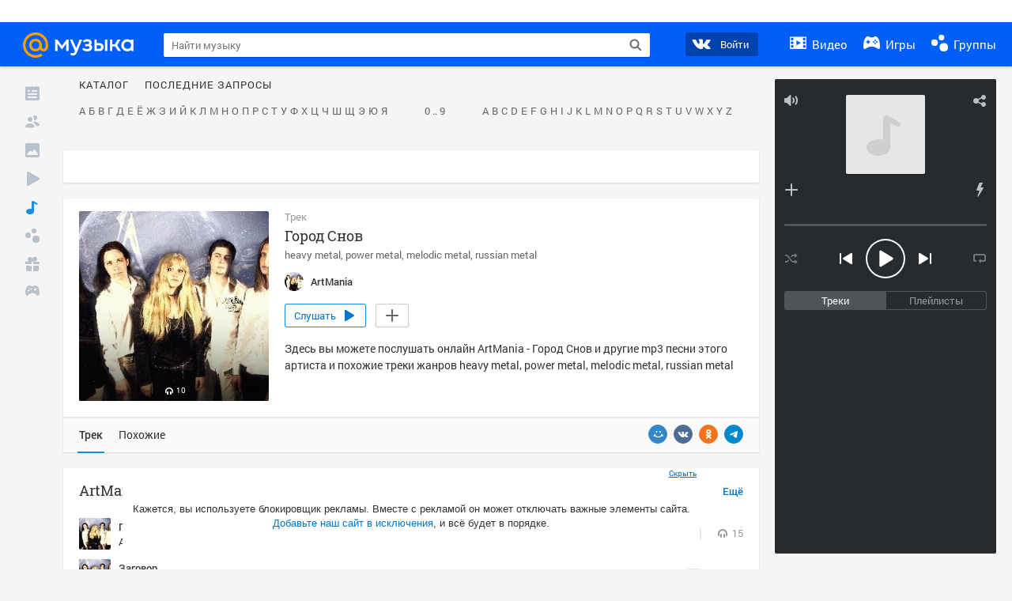

--- FILE ---
content_type: text/html; charset=utf-8
request_url: https://my.mail.ru/music/songs/artmania-%EF%BF%BD%EF%BF%BD%EF%BF%BD%EF%BF%BD%EF%BF%BD%EF%BF%BD%EF%BF%BD%EF%BF%BD%EF%BF%BD%EF%BF%BD-%EF%BF%BD%EF%BF%BD%EF%BF%BD%EF%BF%BD%EF%BF%BD%EF%BF%BD%EF%BF%BD%EF%BF%BD-120d5218ecaa8765487a04e431331111
body_size: 61707
content:
<!DOCTYPE html>
<html>
<head >
	<meta charset="UTF-8">
	<meta http-equiv="X-UA-Compatible" content="IE=edge">

	<title>Город Снов - ArtMania - Слушать онлайн. Музыка Mail.Ru</title>

	<meta name="title" content="Город Снов - ArtMania - Слушать онлайн. Музыка Mail.Ru" />
	<meta name="description" content="Слушать онлайн Город Снов - ArtMania. Бесплатное прослушивание музыки на Музыка Mail.Ru" />
	<meta name="og:title" content="Город Снов - ArtMania" />
	<meta name="og:description" content="#heavy metal #power metal #melodic metal #russian metal #moosic" />

	<meta property="twitter:title" content="Город Снов - ArtMania" />
	<meta property="twitter:description" content="#heavy metal #power metal #melodic metal #russian metal #moosic" />

		<meta name="og:url" content="https://my.mail.ru/music/songs/artmania-город-снов-120d5218ecaa8765487a04e431331111" />


	<meta name="og:locale" content="ru_RU" />


			<link rel="image_src" href="https://avt-7.foto.mail.ru/community/artist_artmania/_avatarbig" />
			<meta name="og:image" content="https://avt-7.foto.mail.ru/community/artist_artmania/_avatarbig" />
			<meta name="twitter:image" content="https://avt-7.foto.mail.ru/community/artist_artmania/_avatarbig" />


	<link rel="canonical" href="//my.mail.ru/music/songs/artmania-город-снов-120d5218ecaa8765487a04e431331111" />

	<link rel="alternate" media="only screen and (max-width: 640px)" href="https://m.my.mail.ru/music/songs/artmania-город-снов-120d5218ecaa8765487a04e431331111">

	<link rel="icon" href="//my3.imgsmail.ru/mail/ru/images/my/compass/static/favicon/favicon.ico" />
	<link rel="shortcut icon" href="//my3.imgsmail.ru/mail/ru/images/my/compass/static/favicon/favicon.ico" />

		<link class="b-pages-css-item" rel="stylesheet" type="text/css" href="//my2.imgsmail.ru/mail/ru/css/new/music_reskin-blessed1_rev233881160e.css" />
		<link class="b-pages-css-item" rel="stylesheet" type="text/css" href="//my2.imgsmail.ru/mail/ru/css/new/music_reskin_rev233881160e.css" />

<script type="text/javascript">        window.webConsole = {};        window.webConsole.log = window.webConsole.time = window.webConsole.error = window.webConsole.timeEnd = window.webConsole.timeStatus = function () {};    </script><script id="js-require-data" type="text/plain">{"avatarHost": "","staticHost": "//my4.imgsmail.ru/mail/ru/images/js/myjs/mm/out/","contentHost": "//content.foto.my.mail.ru","isTestServer": false,"isBeta": false,"isPsi": false,"useMin": true,"useHash": true,"branch": "","startModules": [],"bundles": ["audio-player","console","tmpl","util","video-html5"],"isEnableBooster": false,"isNotUrlPostfix": true,"pageType": "music"}</script><script type="text/plain" id="modules-defines">[{"name":"404/404","path":"404/404_rev705b470020"},{"name":"actions/actions-carousel","path":"actions/actions-carousel_reveeed496acf"},{"name":"actions/prizes","path":"actions/prizes_rev73b6500fd0"},{"name":"actions/tmpl/actions-prizes","path":"actions/tmpl/actions-prizes_rev1b20a69ca1"},{"name":"actions/tmpl/actions-promo","path":"actions/tmpl/actions-promo_rev1b20a69ca1"},{"name":"actions/tmpl/prize-image-block","path":"actions/tmpl/prize-image-block_rev1b20a69ca1"},{"name":"actions/tmpl/prize-popup","path":"actions/tmpl/prize-popup_rev1b20a69ca1"},{"name":"actions/tmpl/prizes-list-item","path":"actions/tmpl/prizes-list-item_rev1b20a69ca1"},{"name":"actions/user-actions","path":"actions/user-actions_rev339ca00426"},{"name":"actions/user-prize-popup","path":"actions/user-prize-popup_rev1b20a69ca1"},{"name":"additional-banners","path":"additional-banners/main_rev7f98c5bd3a"},{"name":"admin-links","path":"admin-links/main_rev844744282d"},{"name":"admin/tmpl/pages/wisher/calendars","path":"admin/tmpl/pages/wisher/calendars_revad5e34e8b2"},{"name":"admin/tmpl/pages/wisher/config","path":"admin/tmpl/pages/wisher/config_reve9438237af"},{"name":"admin/tmpl/pages/wisher/gifts","path":"admin/tmpl/pages/wisher/gifts_revad5e34e8b2"},{"name":"admin/tmpl/pages/wisher/holidays","path":"admin/tmpl/pages/wisher/holidays_revad5e34e8b2"},{"name":"admin/tmpl/pages/wisher/masks","path":"admin/tmpl/pages/wisher/masks_revad5e34e8b2"},{"name":"admin/tmpl/pages/wisher/promo-video","path":"admin/tmpl/pages/wisher/promo-video_revad5e34e8b2"},{"name":"admin/tmpl/wisher/calendar/calendar","path":"admin/tmpl/wisher/calendar/calendar_reve9438237af"},{"name":"admin/tmpl/wisher/calendar/calendars","path":"admin/tmpl/wisher/calendar/calendars_reve9438237af"},{"name":"admin/tmpl/wisher/calendar/edit-form","path":"admin/tmpl/wisher/calendar/edit-form_reve9438237af"},{"name":"admin/tmpl/wisher/calendar/edit-holiday-item","path":"admin/tmpl/wisher/calendar/edit-holiday-item_rev1da6df83bc"},{"name":"admin/tmpl/wisher/calendar/edit-holidays","path":"admin/tmpl/wisher/calendar/edit-holidays_rev1da6df83bc"},{"name":"admin/tmpl/wisher/calendar/edit-picture","path":"admin/tmpl/wisher/calendar/edit-picture_rev1da6df83bc"},{"name":"admin/tmpl/wisher/calendar/head","path":"admin/tmpl/wisher/calendar/head_reve9438237af"},{"name":"admin/tmpl/wisher/gifts/add-form","path":"admin/tmpl/wisher/gifts/add-form_rev1da6df83bc"},{"name":"admin/tmpl/wisher/gifts/day-cost","path":"admin/tmpl/wisher/gifts/day-cost_rev7c7a4dbd0b"},{"name":"admin/tmpl/wisher/gifts/edit-form","path":"admin/tmpl/wisher/gifts/edit-form_reve9438237af"},{"name":"admin/tmpl/wisher/gifts/edit-tag","path":"admin/tmpl/wisher/gifts/edit-tag_rev1da6df83bc"},{"name":"admin/tmpl/wisher/gifts/gift","path":"admin/tmpl/wisher/gifts/gift_reve9438237af"},{"name":"admin/tmpl/wisher/gifts/gifts","path":"admin/tmpl/wisher/gifts/gifts_reve9438237af"},{"name":"admin/tmpl/wisher/gifts/head","path":"admin/tmpl/wisher/gifts/head_reve9438237af"},{"name":"admin/tmpl/wisher/gifts/tag","path":"admin/tmpl/wisher/gifts/tag_reve9438237af"},{"name":"admin/tmpl/wisher/gifts/tag-form","path":"admin/tmpl/wisher/gifts/tag-form_reve9438237af"},{"name":"admin/tmpl/wisher/gifts/tags","path":"admin/tmpl/wisher/gifts/tags_reve9438237af"},{"name":"admin/tmpl/wisher/holiday/default-gift","path":"admin/tmpl/wisher/holiday/default-gift_rev7c7a4dbd0b"},{"name":"admin/tmpl/wisher/holiday/edit-date-item","path":"admin/tmpl/wisher/holiday/edit-date-item_rev1da6df83bc"},{"name":"admin/tmpl/wisher/holiday/edit-form","path":"admin/tmpl/wisher/holiday/edit-form_reve9438237af"},{"name":"admin/tmpl/wisher/holiday/edit-picture","path":"admin/tmpl/wisher/holiday/edit-picture_rev1da6df83bc"},{"name":"admin/tmpl/wisher/holiday/head","path":"admin/tmpl/wisher/holiday/head_reve9438237af"},{"name":"admin/tmpl/wisher/holiday/holiday","path":"admin/tmpl/wisher/holiday/holiday_reve9438237af"},{"name":"admin/tmpl/wisher/holiday/holidays","path":"admin/tmpl/wisher/holiday/holidays_reve9438237af"},{"name":"admin/tmpl/wisher/masks/edit-form","path":"admin/tmpl/wisher/masks/edit-form_reve9438237af"},{"name":"admin/tmpl/wisher/masks/edit-picture","path":"admin/tmpl/wisher/masks/edit-picture_reve9438237af"},{"name":"admin/tmpl/wisher/masks/edit-zip","path":"admin/tmpl/wisher/masks/edit-zip_reve9438237af"},{"name":"admin/tmpl/wisher/masks/head","path":"admin/tmpl/wisher/masks/head_reve9438237af"},{"name":"admin/tmpl/wisher/masks/mask","path":"admin/tmpl/wisher/masks/mask_reve9438237af"},{"name":"admin/tmpl/wisher/masks/masks","path":"admin/tmpl/wisher/masks/masks_reve9438237af"},{"name":"admin/tmpl/wisher/promo-video/edit-date-item","path":"admin/tmpl/wisher/promo-video/edit-date-item_reve9438237af"},{"name":"admin/tmpl/wisher/promo-video/edit-form","path":"admin/tmpl/wisher/promo-video/edit-form_reve9438237af"},{"name":"admin/tmpl/wisher/promo-video/edit-picture","path":"admin/tmpl/wisher/promo-video/edit-picture_reve9438237af"},{"name":"admin/tmpl/wisher/promo-video/edit-video","path":"admin/tmpl/wisher/promo-video/edit-video_reve9438237af"},{"name":"admin/tmpl/wisher/promo-video/head","path":"admin/tmpl/wisher/promo-video/head_reve9438237af"},{"name":"admin/tmpl/wisher/promo-video/video","path":"admin/tmpl/wisher/promo-video/video_reve9438237af"},{"name":"admin/tmpl/wisher/promo-video/videos","path":"admin/tmpl/wisher/promo-video/videos_reve9438237af"},{"name":"admin/wisher/base/add-form","path":"admin/wisher/base/add-form_revd9c24d5ad0"},{"name":"admin/wisher/base/collection","path":"admin/wisher/base/collection_revd9c24d5ad0"},{"name":"admin/wisher/base/edit-form","path":"admin/wisher/base/edit-form_revd9c24d5ad0"},{"name":"admin/wisher/base/edit-picture","path":"admin/wisher/base/edit-picture_revd9c24d5ad0"},{"name":"admin/wisher/base/item","path":"admin/wisher/base/item_revdd0225ad4d"},{"name":"admin/wisher/base/model","path":"admin/wisher/base/model_revd9c24d5ad0"},{"name":"admin/wisher/base/page","path":"admin/wisher/base/page_rev339ca00426"},{"name":"admin/wisher/calendar/add-form","path":"admin/wisher/calendar/add-form_revdd0225ad4d"},{"name":"admin/wisher/calendar/calendar","path":"admin/wisher/calendar/calendar_revdd0225ad4d"},{"name":"admin/wisher/calendar/edit-form","path":"admin/wisher/calendar/edit-form_revdd0225ad4d"},{"name":"admin/wisher/calendar/edit-holidays","path":"admin/wisher/calendar/edit-holidays_revdd0225ad4d"},{"name":"admin/wisher/calendar/edit-picture","path":"admin/wisher/calendar/edit-picture_revdd0225ad4d"},{"name":"admin/wisher/calendar/page","path":"admin/wisher/calendar/page_revdd0225ad4d"},{"name":"admin/wisher/collections/calendars","path":"admin/wisher/collections/calendars_revdd0225ad4d"},{"name":"admin/wisher/collections/gifts","path":"admin/wisher/collections/gifts_revdd0225ad4d"},{"name":"admin/wisher/collections/holidays","path":"admin/wisher/collections/holidays_revdd0225ad4d"},{"name":"admin/wisher/collections/masks","path":"admin/wisher/collections/masks_revdd0225ad4d"},{"name":"admin/wisher/collections/promo-video","path":"admin/wisher/collections/promo-video_revdd0225ad4d"},{"name":"admin/wisher/collections/tags","path":"admin/wisher/collections/tags_revdd0225ad4d"},{"name":"admin/wisher/gifts/add-form","path":"admin/wisher/gifts/add-form_revdd0225ad4d"},{"name":"admin/wisher/gifts/edit-form","path":"admin/wisher/gifts/edit-form_revdd0225ad4d"},{"name":"admin/wisher/gifts/gift","path":"admin/wisher/gifts/gift_revdd0225ad4d"},{"name":"admin/wisher/gifts/page","path":"admin/wisher/gifts/page_revdd0225ad4d"},{"name":"admin/wisher/gifts/tags","path":"admin/wisher/gifts/tags_revdd0225ad4d"},{"name":"admin/wisher/holiday/add-form","path":"admin/wisher/holiday/add-form_revdd0225ad4d"},{"name":"admin/wisher/holiday/default-gift","path":"admin/wisher/holiday/default-gift_revdd0225ad4d"},{"name":"admin/wisher/holiday/edit-form","path":"admin/wisher/holiday/edit-form_revf41bf09084"},{"name":"admin/wisher/holiday/edit-picture","path":"admin/wisher/holiday/edit-picture_revdd0225ad4d"},{"name":"admin/wisher/holiday/holiday","path":"admin/wisher/holiday/holiday_revdd0225ad4d"},{"name":"admin/wisher/holiday/page","path":"admin/wisher/holiday/page_revdd0225ad4d"},{"name":"admin/wisher/masks/add-form","path":"admin/wisher/masks/add-form_revdd0225ad4d"},{"name":"admin/wisher/masks/edit-form","path":"admin/wisher/masks/edit-form_revdd0225ad4d"},{"name":"admin/wisher/masks/edit-picture","path":"admin/wisher/masks/edit-picture_revdd0225ad4d"},{"name":"admin/wisher/masks/edit-zip","path":"admin/wisher/masks/edit-zip_revdd0225ad4d"},{"name":"admin/wisher/masks/mask","path":"admin/wisher/masks/mask_revdd0225ad4d"},{"name":"admin/wisher/masks/page","path":"admin/wisher/masks/page_revdd0225ad4d"},{"name":"admin/wisher/models/calendar","path":"admin/wisher/models/calendar_revdd0225ad4d"},{"name":"admin/wisher/models/gift","path":"admin/wisher/models/gift_revdd0225ad4d"},{"name":"admin/wisher/models/holiday","path":"admin/wisher/models/holiday_revdd0225ad4d"},{"name":"admin/wisher/models/mask","path":"admin/wisher/models/mask_revdd0225ad4d"},{"name":"admin/wisher/models/promo-video","path":"admin/wisher/models/promo-video_revdd0225ad4d"},{"name":"admin/wisher/models/tag","path":"admin/wisher/models/tag_revdd0225ad4d"},{"name":"admin/wisher/promo-video/add-form","path":"admin/wisher/promo-video/add-form_revdd0225ad4d"},{"name":"admin/wisher/promo-video/edit-form","path":"admin/wisher/promo-video/edit-form_revdd0225ad4d"},{"name":"admin/wisher/promo-video/edit-picture","path":"admin/wisher/promo-video/edit-picture_revdd0225ad4d"},{"name":"admin/wisher/promo-video/edit-video","path":"admin/wisher/promo-video/edit-video_revdd0225ad4d"},{"name":"admin/wisher/promo-video/page","path":"admin/wisher/promo-video/page_revdd0225ad4d"},{"name":"admin/wisher/promo-video/promo-video","path":"admin/wisher/promo-video/promo-video_revdd0225ad4d"},{"name":"admin/wisher/utils","path":"admin/wisher/utils_reve9438237af"},{"name":"animated-tabs","path":"animated-tabs/main_revbd1169583c"},{"name":"anketa","path":"anketa/main_revff85fd8484"},{"name":"anketa/languages","path":"anketa/languages_revff85fd8484"},{"name":"anketa/partner","path":"anketa/partner_revff85fd8484"},{"name":"anketa/region","path":"anketa/region_reve37205de4b"},{"name":"app","path":"app/main_reva446296012"},{"name":"app.init","path":"app.init_revb7f5eb4395"},{"name":"app/banners","path":"app/banners_revcef2bd50f2"},{"name":"app/channel","path":"app/channel_reve5920a456e"},{"name":"app/comet","path":"app/comet_revff85fd8484"},{"name":"app/history","path":"app/history_revdc0135438b"},{"name":"app/page-loader","path":"app/page-loader_revf71af83bd2"},{"name":"app/process-go-options","path":"app/process-go-options_revbd1169583c"},{"name":"app/section","path":"app/section_revbd1169583c"},{"name":"app/timing-stat","path":"app/timing-stat_revff85fd8484"},{"name":"app_catalog","path":"app_catalog/main_revbeeb43919a"},{"name":"app_catalog-old","path":"app_catalog-old/main_rev90871c6048"},{"name":"app_catalog-old/best","path":"app_catalog-old/best_revc96c19cba1"},{"name":"app_catalog-old/carousel","path":"app_catalog-old/carousel_revc96c19cba1"},{"name":"app_catalog-old/countdown","path":"app_catalog-old/countdown_revc96c19cba1"},{"name":"app_catalog-old/hilo-tizer","path":"app_catalog-old/hilo-tizer_revdd0225ad4d"},{"name":"app_catalog-old/installed","path":"app_catalog-old/installed_revc96c19cba1"},{"name":"app_catalog-old/leftmenu","path":"app_catalog-old/leftmenu_revc96c19cba1"},{"name":"app_catalog-old/notify","path":"app_catalog-old/notify_revc96c19cba1"},{"name":"app_catalog-old/promo/bonus-popup","path":"app_catalog-old/promo/bonus-popup_revc96c19cba1"},{"name":"app_catalog-old/tmpl/best","path":"app_catalog-old/tmpl/best_revc96c19cba1"},{"name":"app_catalog-old/tmpl/carousel","path":"app_catalog-old/tmpl/carousel_revc96c19cba1"},{"name":"app_catalog-old/tmpl/countdown","path":"app_catalog-old/tmpl/countdown_revc96c19cba1"},{"name":"app_catalog-old/tmpl/game-card","path":"app_catalog-old/tmpl/game-card_rev35826af76f"},{"name":"app_catalog-old/tmpl/game-card-friends","path":"app_catalog-old/tmpl/game-card-friends_revc96c19cba1"},{"name":"app_catalog-old/tmpl/game-notifies","path":"app_catalog-old/tmpl/game-notifies_revc96c19cba1"},{"name":"app_catalog-old/tmpl/game-notifies-list","path":"app_catalog-old/tmpl/game-notifies-list_revc96c19cba1"},{"name":"app_catalog-old/tmpl/hilo-tizer","path":"app_catalog-old/tmpl/hilo-tizer_revb29c08b37f"},{"name":"app_catalog-old/tmpl/installed","path":"app_catalog-old/tmpl/installed_revc96c19cba1"},{"name":"app_catalog-old/tmpl/list","path":"app_catalog-old/tmpl/list_revc96c19cba1"},{"name":"app_catalog-old/tmpl/list-item","path":"app_catalog-old/tmpl/list-item_revc96c19cba1"},{"name":"app_catalog-old/user-apps","path":"app_catalog-old/user-apps_revc96c19cba1"},{"name":"app_catalog-old/view/catalog","path":"app_catalog-old/view/catalog_revc96c19cba1"},{"name":"app_catalog/app-of-the-day","path":"app_catalog/app-of-the-day_revc6f27588fd"},{"name":"app_catalog/carousel","path":"app_catalog/carousel_revc96caa38df"},{"name":"app_catalog/chosenGenreApps","path":"app_catalog/chosenGenreApps_rev0de2a3f73c"},{"name":"app_catalog/countdown","path":"app_catalog/countdown_rev2c1cbf4c74"},{"name":"app_catalog/genreApps","path":"app_catalog/genreApps_revb58896eead"},{"name":"app_catalog/hilo-tizer","path":"app_catalog/hilo-tizer_revb7f5eb4395"},{"name":"app_catalog/installed","path":"app_catalog/installed_rev9f63ec6d6c"},{"name":"app_catalog/leftmenu","path":"app_catalog/leftmenu_revbd1169583c"},{"name":"app_catalog/notify","path":"app_catalog/notify_rev35826af76f"},{"name":"app_catalog/promo/bonus-popup","path":"app_catalog/promo/bonus-popup_revc1ea394468"},{"name":"app_catalog/tmpl/app-of-the-day","path":"app_catalog/tmpl/app-of-the-day_revc6f27588fd"},{"name":"app_catalog/tmpl/apps-genre","path":"app_catalog/tmpl/apps-genre_revc96c19cba1"},{"name":"app_catalog/tmpl/best","path":"app_catalog/tmpl/best_revff85fd8484"},{"name":"app_catalog/tmpl/carousel","path":"app_catalog/tmpl/carousel_rev0de2a3f73c"},{"name":"app_catalog/tmpl/countdown","path":"app_catalog/tmpl/countdown_revff85fd8484"},{"name":"app_catalog/tmpl/game-card","path":"app_catalog/tmpl/game-card_rev0de2a3f73c"},{"name":"app_catalog/tmpl/game-card-friends","path":"app_catalog/tmpl/game-card-friends_rev520f684f4e"},{"name":"app_catalog/tmpl/game-notifies","path":"app_catalog/tmpl/game-notifies_revff85fd8484"},{"name":"app_catalog/tmpl/game-notifies-list","path":"app_catalog/tmpl/game-notifies-list_revbd1169583c"},{"name":"app_catalog/tmpl/hilo-tizer","path":"app_catalog/tmpl/hilo-tizer_rev988d94f6cd"},{"name":"app_catalog/tmpl/installed","path":"app_catalog/tmpl/installed_revc96c19cba1"},{"name":"app_catalog/tmpl/list","path":"app_catalog/tmpl/list_rev0de2a3f73c"},{"name":"app_catalog/tmpl/list-item","path":"app_catalog/tmpl/list-item_rev0de2a3f73c"},{"name":"app_catalog/tmpl/list-item-fake","path":"app_catalog/tmpl/list-item-fake_rev0f3caeedc8"},{"name":"app_catalog/tmpl/list-item-pic","path":"app_catalog/tmpl/list-item-pic_rev0de2a3f73c"},{"name":"app_catalog/user-apps","path":"app_catalog/user-apps_rev69b9e698b1"},{"name":"app_catalog/view/catalog","path":"app_catalog/view/catalog_rev94debffc7f"},{"name":"app_catalog/vkplay","path":"app_catalog/vkplay_reve0791fe47f"},{"name":"app_remove-popup","path":"app_remove-popup/main_revc99aacceb8"},{"name":"app_remove-popup/tmpl/removeAppPopup","path":"app_remove-popup/tmpl/removeAppPopup_revc96c19cba1"},{"name":"app_search","path":"app_search/main_revc96c19cba1"},{"name":"app_search/tmpl/list","path":"app_search/tmpl/list_rev5f12aff475"},{"name":"app_search/tmpl/list-item-search","path":"app_search/tmpl/list-item-search_rev5f12aff475"},{"name":"app_search/tmpl/removeAppPopup","path":"app_search/tmpl/removeAppPopup_rev2249895851"},{"name":"apps","path":"apps/main_revcef2bd50f2"},{"name":"apps-promo/collections/top","path":"apps-promo/collections/top_revbd1169583c"},{"name":"apps-promo/diamonds","path":"apps-promo/diamonds_rev44645fbf02"},{"name":"apps-promo/double-mailiki","path":"apps-promo/double-mailiki_rev44645fbf02"},{"name":"apps-promo/easy-money","path":"apps-promo/easy-money_revb3feb3e0e7"},{"name":"apps-promo/game-club","path":"apps-promo/game-club_rev9ee13f5191"},{"name":"apps-promo/inc/wheel-of-fortune-bonus","path":"apps-promo/inc/wheel-of-fortune-bonus_rev12c722b871"},{"name":"apps-promo/inc/wheel-of-fortune-wheel","path":"apps-promo/inc/wheel-of-fortune-wheel_rev12c722b871"},{"name":"apps-promo/models/wheel-of-fortune","path":"apps-promo/models/wheel-of-fortune_rev12c722b871"},{"name":"apps-promo/retention-gift","path":"apps-promo/retention-gift_rev44645fbf02"},{"name":"apps-promo/rx2","path":"apps-promo/rx2_rev44645fbf02"},{"name":"apps-promo/tmpl/modal-diamonds-bonus","path":"apps-promo/tmpl/modal-diamonds-bonus_revbd1169583c"},{"name":"apps-promo/tmpl/modal-diamonds-decor","path":"apps-promo/tmpl/modal-diamonds-decor_rev2361bca24f"},{"name":"apps-promo/tmpl/modal-diamonds-rules","path":"apps-promo/tmpl/modal-diamonds-rules_rev3ac15932d4"},{"name":"apps-promo/tmpl/modal-diamonds-top","path":"apps-promo/tmpl/modal-diamonds-top_rev2361bca24f"},{"name":"apps-promo/tmpl/modal-diamonds-top-list","path":"apps-promo/tmpl/modal-diamonds-top-list_rev2361bca24f"},{"name":"apps-promo/tmpl/modal-easy-money","path":"apps-promo/tmpl/modal-easy-money_revb3feb3e0e7"},{"name":"apps-promo/tmpl/modal-retention-gift","path":"apps-promo/tmpl/modal-retention-gift_rev44645fbf02"},{"name":"apps-promo/tmpl/modal-retention-gift-catched","path":"apps-promo/tmpl/modal-retention-gift-catched_revcd07f7d71c"},{"name":"apps-promo/tmpl/modal-retention-gift-rules","path":"apps-promo/tmpl/modal-retention-gift-rules_revd1747cec74"},{"name":"apps-promo/tmpl/modal-retention-gift-welcome","path":"apps-promo/tmpl/modal-retention-gift-welcome_revd2a1fd5fe8"},{"name":"apps-promo/tmpl/modal-toy-set","path":"apps-promo/tmpl/modal-toy-set_rev0f46dd18ba"},{"name":"apps-promo/tmpl/modal-toy-set-bonus","path":"apps-promo/tmpl/modal-toy-set-bonus_rev0f46dd18ba"},{"name":"apps-promo/tmpl/modal-toy-set-error","path":"apps-promo/tmpl/modal-toy-set-error_rev0f46dd18ba"},{"name":"apps-promo/tmpl/modal-toy-set-rules","path":"apps-promo/tmpl/modal-toy-set-rules_rev0f46dd18ba"},{"name":"apps-promo/tmpl/modal-toy-set-toy","path":"apps-promo/tmpl/modal-toy-set-toy_rev0f46dd18ba"},{"name":"apps-promo/tmpl/modal-wheel-of-fortune","path":"apps-promo/tmpl/modal-wheel-of-fortune_rev12c722b871"},{"name":"apps-promo/tmpl/modal-wheel-of-fortune-bonus","path":"apps-promo/tmpl/modal-wheel-of-fortune-bonus_rev12c722b871"},{"name":"apps-promo/tmpl/modal-wheel-of-fortune-error","path":"apps-promo/tmpl/modal-wheel-of-fortune-error_rev12c722b871"},{"name":"apps-promo/tmpl/modal-x2-rules","path":"apps-promo/tmpl/modal-x2-rules_rev35826af76f"},{"name":"apps-promo/toy-set","path":"apps-promo/toy-set_rev2c1cbf4c74"},{"name":"apps-promo/wheel-of-fortune","path":"apps-promo/wheel-of-fortune_rev44645fbf02"},{"name":"apps/catalog","path":"apps/catalog_reva51dfb0339"},{"name":"apps/countdown-element-container","path":"apps/countdown-element-container_rev91fde143bb"},{"name":"apps/disable-autoinit","path":"apps/disable-autoinit_revff85fd8484"},{"name":"apps/element-scroll","path":"apps/element-scroll_revff85fd8484"},{"name":"apps/event-countdown","path":"apps/event-countdown_rev91fde143bb"},{"name":"apps/external","path":"apps/external_rev7807292d01"},{"name":"apps/external-src","path":"apps/external-src_rev6a65a00bc0"},{"name":"apps/game-bubble","path":"apps/game-bubble_rev91fde143bb"},{"name":"apps/game-bubbles","path":"apps/game-bubbles_rev91fde143bb"},{"name":"apps/hilo-game","path":"apps/hilo-game_revb7f5eb4395"},{"name":"apps/hilo-helpers","path":"apps/hilo-helpers_revc743d71c84"},{"name":"apps/hilo-howto","path":"apps/hilo-howto_revc743d71c84"},{"name":"apps/modal","path":"apps/modal_rev12c722b871"},{"name":"apps/preroll","path":"apps/preroll_revcccb980eca"},{"name":"apps/promo","path":"apps/promo_rev82107a1120"},{"name":"apps/promo-layer","path":"apps/promo-layer_rev1aa3496a9d"},{"name":"apps/score","path":"apps/score_revbd1169583c"},{"name":"apps/tmpl/catalog","path":"apps/tmpl/catalog_revff85fd8484"},{"name":"apps/tmpl/create-my-notification","path":"apps/tmpl/create-my-notification_revf26e3150d4"},{"name":"apps/tmpl/game-bubble","path":"apps/tmpl/game-bubble_rev052150aacf"},{"name":"apps/tmpl/hilo-suitable-apps","path":"apps/tmpl/hilo-suitable-apps_rev90871c6048"},{"name":"apps/tmpl/hilo-top","path":"apps/tmpl/hilo-top_rev90871c6048"},{"name":"apps/tmpl/modal","path":"apps/tmpl/modal_rev2361bca24f"},{"name":"apps/tmpl/preroll","path":"apps/tmpl/preroll_revcccb980eca"},{"name":"apps/tmpl/promo-layer","path":"apps/tmpl/promo-layer_rev9352dc081a"},{"name":"apps/tmpl/promo-layer-slide","path":"apps/tmpl/promo-layer-slide_rev9352dc081a"},{"name":"apps/tmpl/score-top","path":"apps/tmpl/score-top_revbd1169583c"},{"name":"audio-player","path":"audio-player/main_revff85fd8484"},{"name":"audio-player/player","path":"audio-player/player_rev67fe8d3f21"},{"name":"audio-player/playlist","path":"audio-player/playlist_revff85fd8484"},{"name":"audio-player/track","path":"audio-player/track_rev4213dc577a"},{"name":"audio_player","path":"audio_player/main_rev7aa487c7bd"},{"name":"auth-info","path":"auth-info/main_rev5f12aff475"},{"name":"authorization","path":"authorization/main_rev368dbcdda1"},{"name":"avatar-edit","path":"avatar-edit/main_rev1e4c553239"},{"name":"avatar-edit/popup","path":"avatar-edit/popup_revdd0225ad4d"},{"name":"avatar-edit/tmpl/main","path":"avatar-edit/tmpl/main_rev8bca542c51"},{"name":"balance/balance","path":"balance/balance_reve5920a456e"},{"name":"balance/balance-details","path":"balance/balance-details_reve5920a456e"},{"name":"balance/models/balance-model","path":"balance/models/balance-model_revfaee9c1b3a"},{"name":"balance/tmpl/app-navigation-balance","path":"balance/tmpl/app-navigation-balance_reve5920a456e"},{"name":"balance/tmpl/balance","path":"balance/tmpl/balance_rev8d34c60974"},{"name":"balance/tmpl/balance-detail-popup-content","path":"balance/tmpl/balance-detail-popup-content_reve5920a456e"},{"name":"balance/tmpl/balance-details","path":"balance/tmpl/balance-details_reve5920a456e"},{"name":"banner-updater/index","path":"banner-updater/index_revdd0225ad4d"},{"name":"banners-block/index","path":"banners-block/index_revbffe6e4809"},{"name":"base/collection","path":"base/collection_rev131693430b"},{"name":"base/event","path":"base/event_rev131693430b"},{"name":"base/model","path":"base/model_rev131693430b"},{"name":"base/page","path":"base/page_revcd07f7d71c"},{"name":"base/router","path":"base/router_rev131693430b"},{"name":"base/view","path":"base/view_revd360c5c6ff"},{"name":"battlepass","path":"battlepass/main_revf86cc935c3"},{"name":"battlepass/enums","path":"battlepass/enums_rev7f98c5bd3a"},{"name":"battlepass/helpers","path":"battlepass/helpers_rev25d78fd994"},{"name":"battlepass/index","path":"battlepass/index_rev7f98c5bd3a"},{"name":"battlepass/tmpl/battlepass","path":"battlepass/tmpl/battlepass_rev25d78fd994"},{"name":"battlepass/tmpl/countdown","path":"battlepass/tmpl/countdown_rev7f98c5bd3a"},{"name":"battlepass/tmpl/levels","path":"battlepass/tmpl/levels_rev25d78fd994"},{"name":"battlepass/tmpl/open","path":"battlepass/tmpl/open_rev7f98c5bd3a"},{"name":"battlepass/tmpl/premium","path":"battlepass/tmpl/premium_rev7f98c5bd3a"},{"name":"battlepass/tmpl/prize","path":"battlepass/tmpl/prize_rev7f98c5bd3a"},{"name":"battlepass/tmpl/rules","path":"battlepass/tmpl/rules_rev7f98c5bd3a"},{"name":"battlepass/tmpl/state","path":"battlepass/tmpl/state_rev25d78fd994"},{"name":"battlepass/tmpl/table","path":"battlepass/tmpl/table_rev7f98c5bd3a"},{"name":"battlepass/types","path":"battlepass/types_rev7f98c5bd3a"},{"name":"blocks/tmpl/css-versions","path":"blocks/tmpl/css-versions_revad5e34e8b2"},{"name":"blocks/tmpl/custom/svg-sprite-game-client-promo-versions","path":"blocks/tmpl/custom/svg-sprite-game-client-promo-versions_rev91fde143bb"},{"name":"blocks/tmpl/js-versions","path":"blocks/tmpl/js-versions_revad5e34e8b2"},{"name":"blocks/tmpl/svg-sprite-all-versions","path":"blocks/tmpl/svg-sprite-all-versions_rev2c1cbf4c74"},{"name":"blocks/tmpl/svg-sprite-music-versions","path":"blocks/tmpl/svg-sprite-music-versions_rev8181ec5380"},{"name":"blocks/tmpl/svg-sprite-promo-versions","path":"blocks/tmpl/svg-sprite-promo-versions_rev91fde143bb"},{"name":"breadcrumbs/breadcrumbs","path":"breadcrumbs/breadcrumbs_revd003683cf4"},{"name":"bundles/all","path":"bundles/all_revcef2bd50f2"},{"name":"bundles/audio-player","path":"bundles/audio-player_rev67fe8d3f21"},{"name":"bundles/tmpl","path":"bundles/tmpl_reve5920a456e"},{"name":"bundles/util","path":"bundles/util_revd203ebda19"},{"name":"bundles/video-html5","path":"bundles/video-html5_rev9550460280"},{"name":"buy-badges","path":"buy-badges/main_rev9ef5ddb9a3"},{"name":"buy-badges/main-old","path":"buy-badges/main-old_rev9ef5ddb9a3"},{"name":"buy-badges/tmpl/buy-badges-popup","path":"buy-badges/tmpl/buy-badges-popup_rev988d94f6cd"},{"name":"captcha","path":"captcha/main_rev4582479046"},{"name":"captcha/tmpl/main","path":"captcha/tmpl/main_revff85fd8484"},{"name":"cashback-history/cashback-history","path":"cashback-history/cashback-history_rev64d8bc48dd"},{"name":"cashback-history/tmpl/cashback-history","path":"cashback-history/tmpl/cashback-history_rev64d8bc48dd"},{"name":"cashback-history/tmpl/cashback-history-item","path":"cashback-history/tmpl/cashback-history-item_rev64d8bc48dd"},{"name":"catalog","path":"catalog/main_revff85fd8484"},{"name":"catalog/friends","path":"catalog/friends_revec1bdbf33a"},{"name":"catalog/main/filter","path":"catalog/main/filter_revff85fd8484"},{"name":"catalog/main/list","path":"catalog/main/list_reva446296012"},{"name":"catalog/main/search","path":"catalog/main/search_revff85fd8484"},{"name":"chart","path":"chart/main_revbd1169583c"},{"name":"chart/highcharts","path":"chart/highcharts_revbd1169583c"},{"name":"checkbox-list","path":"checkbox-list/main_reve5920a456e"},{"name":"checkbox-list/index","path":"checkbox-list/index_revdd0225ad4d"},{"name":"checkbox-list/tmpl/checkbox","path":"checkbox-list/tmpl/checkbox_revdd0225ad4d"},{"name":"checkbox-list/tmpl/checkboxList","path":"checkbox-list/tmpl/checkboxList_revdd0225ad4d"},{"name":"checkbox-list/types","path":"checkbox-list/types_reve5920a456e"},{"name":"choice-friends","path":"choice-friends/main_revff85fd8484"},{"name":"choice-friends/tmpl/partner/main","path":"choice-friends/tmpl/partner/main_rev3972016021"},{"name":"client-server","path":"client-server_rev9550460280"},{"name":"collections/actions/list","path":"collections/actions/list_revb58896eead"},{"name":"collections/apps/catalog","path":"collections/apps/catalog_reveeed496acf"},{"name":"collections/apps/catalog-my","path":"collections/apps/catalog-my_rev0de2a3f73c"},{"name":"collections/apps/catalog-old","path":"collections/apps/catalog-old_revc96c19cba1"},{"name":"collections/apps/catalog-vkplay","path":"collections/apps/catalog-vkplay_reve0791fe47f"},{"name":"collections/apps/friends","path":"collections/apps/friends_revbd1169583c"},{"name":"collections/apps/notifies","path":"collections/apps/notifies_revbd1169583c"},{"name":"collections/apps/recommendations","path":"collections/apps/recommendations_revbd1169583c"},{"name":"collections/apps/search","path":"collections/apps/search_reve13d842fe8"},{"name":"collections/apps/types","path":"collections/apps/types_reveeed496acf"},{"name":"collections/audio/items","path":"collections/audio/items_revbd1169583c"},{"name":"collections/audio/playlists","path":"collections/audio/playlists_revbd1169583c"},{"name":"collections/audio/search","path":"collections/audio/search_revbd1169583c"},{"name":"collections/audio/suggest","path":"collections/audio/suggest_revdd0225ad4d"},{"name":"collections/comments/comments","path":"collections/comments/comments_revbd1169583c"},{"name":"collections/dialogues/list","path":"collections/dialogues/list_reve13d842fe8"},{"name":"collections/dialogues/messages","path":"collections/dialogues/messages_revbd1169583c"},{"name":"collections/education/college/faculties","path":"collections/education/college/faculties_revbd1169583c"},{"name":"collections/education/college/items","path":"collections/education/college/items_revbd1169583c"},{"name":"collections/education/institute/departments","path":"collections/education/institute/departments_revbd1169583c"},{"name":"collections/education/institute/faculties","path":"collections/education/institute/faculties_revbd1169583c"},{"name":"collections/education/institute/items","path":"collections/education/institute/items_revbd1169583c"},{"name":"collections/education/schools","path":"collections/education/schools_revbd1169583c"},{"name":"collections/geo/cities","path":"collections/geo/cities_rev3972016021"},{"name":"collections/geo/countries","path":"collections/geo/countries_rev3972016021"},{"name":"collections/geo/geo","path":"collections/geo/geo_revbd1169583c"},{"name":"collections/geo/house","path":"collections/geo/house_revbd1169583c"},{"name":"collections/geo/regions","path":"collections/geo/regions_rev3972016021"},{"name":"collections/geo/search","path":"collections/geo/search_revbd1169583c"},{"name":"collections/geo/streets","path":"collections/geo/streets_revbd1169583c"},{"name":"collections/groups/items","path":"collections/groups/items_revbd1169583c"},{"name":"collections/hashtags/suggest","path":"collections/hashtags/suggest_revdd0225ad4d"},{"name":"collections/moderation/queue","path":"collections/moderation/queue_revbd1169583c"},{"name":"collections/notifications/alerts","path":"collections/notifications/alerts_rev35826af76f"},{"name":"collections/notifications/list","path":"collections/notifications/list_revdd0225ad4d"},{"name":"collections/notifications/settings","path":"collections/notifications/settings_revbd1169583c"},{"name":"collections/photo/albums","path":"collections/photo/albums_revbd1169583c"},{"name":"collections/photo/items","path":"collections/photo/items_revbd1169583c"},{"name":"collections/users/comment-mention-users","path":"collections/users/comment-mention-users_revbd1169583c"},{"name":"collections/users/followers","path":"collections/users/followers_revbd1169583c"},{"name":"collections/users/friends","path":"collections/users/friends_revbd1169583c"},{"name":"collections/users/search","path":"collections/users/search_revf71af83bd2"},{"name":"collections/users/visitors","path":"collections/users/visitors_revbd1169583c"},{"name":"collections/video/albums","path":"collections/video/albums_revbd1169583c"},{"name":"collections/video/best","path":"collections/video/best_revbd1169583c"},{"name":"collections/video/channels","path":"collections/video/channels_revbd1169583c"},{"name":"collections/video/channels-with-promo","path":"collections/video/channels-with-promo_revbd1169583c"},{"name":"collections/video/follows","path":"collections/video/follows_revbd1169583c"},{"name":"collections/video/friends","path":"collections/video/friends_revbd1169583c"},{"name":"collections/video/items","path":"collections/video/items_revf33aa984bf"},{"name":"collections/video/recommend","path":"collections/video/recommend_revbd1169583c"},{"name":"collections/video/related","path":"collections/video/related_revbd1169583c"},{"name":"collections/video/search","path":"collections/video/search_revbd9e073138"},{"name":"collections/video/subscriptions","path":"collections/video/subscriptions_revbd1169583c"},{"name":"collections/video/suggest","path":"collections/video/suggest_revdd0225ad4d"},{"name":"collections/video/top","path":"collections/video/top_reva60accd304"},{"name":"comments","path":"comments/main_revbd1169583c"},{"name":"comments/answer","path":"comments/answer_revff85fd8484"},{"name":"comments/item","path":"comments/item_revbd1169583c"},{"name":"comments/like","path":"comments/like_rev1da6df83bc"},{"name":"comments/stat","path":"comments/stat_revbd1169583c"},{"name":"comments/tmpl/item","path":"comments/tmpl/item_reva81b984acb"},{"name":"comments/tmpl/settings","path":"comments/tmpl/settings_revbd1169583c"},{"name":"comments/tmpl/text","path":"comments/tmpl/text_reva81b984acb"},{"name":"comments/tmpl/writer/audio-item","path":"comments/tmpl/writer/audio-item_revff85fd8484"},{"name":"comments/tmpl/writer/main","path":"comments/tmpl/writer/main_revbd1169583c"},{"name":"comments/tmpl/writer/photo-item","path":"comments/tmpl/writer/photo-item_revff85fd8484"},{"name":"comments/tmpl/writer/video-item","path":"comments/tmpl/writer/video-item_revff85fd8484"},{"name":"comments/writer","path":"comments/writer_reve13d842fe8"},{"name":"common/flash-support-detector","path":"common/flash-support-detector_rev0a5feef514"},{"name":"common/tmpl/avatars/avatar","path":"common/tmpl/avatars/avatar_revb91b6f9d08"},{"name":"common/tmpl/avatars/avatar-container","path":"common/tmpl/avatars/avatar-container_revf241112b94"},{"name":"common/tmpl/avatars/avatar-frame","path":"common/tmpl/avatars/avatar-frame_revb91b6f9d08"},{"name":"common/tmpl/badges/badge-online","path":"common/tmpl/badges/badge-online_rev35826af76f"},{"name":"common/tmpl/badges/badge-vip","path":"common/tmpl/badges/badge-vip_revf241112b94"},{"name":"common/value-changer","path":"common/value-changer_rev9651d9990a"},{"name":"community","path":"community/main_revff85fd8484"},{"name":"community-statistic","path":"community-statistic/main_revbd1169583c"},{"name":"community-statistic/item","path":"community-statistic/item_revbd1169583c"},{"name":"community/invite","path":"community/invite_revbd1169583c"},{"name":"community/jentry-join","path":"community/jentry-join_revbd1169583c"},{"name":"community/journal/journal","path":"community/journal/journal_rev9701da092c"},{"name":"community/journal/jupdate","path":"community/journal/jupdate_revbd1169583c"},{"name":"console-extensions","path":"console-extensions_revff85fd8484"},{"name":"content-tools/albums/access-form","path":"content-tools/albums/access-form_revbd1169583c"},{"name":"content-tools/albums/base-form","path":"content-tools/albums/base-form_revbd1169583c"},{"name":"content-tools/albums/cover-form","path":"content-tools/albums/cover-form_rev3972016021"},{"name":"content-tools/albums/create-album","path":"content-tools/albums/create-album_rev3972016021"},{"name":"content-tools/albums/edit-album","path":"content-tools/albums/edit-album_rev9357aae3b3"},{"name":"content-tools/albums/form","path":"content-tools/albums/form_rev1e4c553239"},{"name":"content-tools/albums/main","path":"content-tools/albums/main_rev1da6df83bc"},{"name":"content-tools/albums/selector","path":"content-tools/albums/selector_revf33aa984bf"},{"name":"content-tools/albums/sort-form","path":"content-tools/albums/sort-form_revbd1169583c"},{"name":"content-tools/audio/upload/albums/form","path":"content-tools/audio/upload/albums/form_rev3972016021"},{"name":"content-tools/audio/upload/button","path":"content-tools/audio/upload/button_revbd1169583c"},{"name":"content-tools/audio/upload/edit","path":"content-tools/audio/upload/edit_revbd9e073138"},{"name":"content-tools/audio/upload/edit-item","path":"content-tools/audio/upload/edit-item_revbd1169583c"},{"name":"content-tools/audio/upload/files/uploader","path":"content-tools/audio/upload/files/uploader_revbd1169583c"},{"name":"content-tools/audio/upload/main","path":"content-tools/audio/upload/main_reveb3dc005a3"},{"name":"content-tools/audio/upload/popup","path":"content-tools/audio/upload/popup_reveb3dc005a3"},{"name":"content-tools/audio/upload/search/form","path":"content-tools/audio/upload/search/form_revbd1169583c"},{"name":"content-tools/audio/upload/stat","path":"content-tools/audio/upload/stat_rev8f9b6d217d"},{"name":"content-tools/file-api/ajax","path":"content-tools/file-api/ajax_rev18b76e414f"},{"name":"content-tools/file-api/audio","path":"content-tools/file-api/audio_revadfe30a9b4"},{"name":"content-tools/file-api/file","path":"content-tools/file-api/file_revbd1169583c"},{"name":"content-tools/file-api/iframe","path":"content-tools/file-api/iframe_revbd1169583c"},{"name":"content-tools/file-api/image","path":"content-tools/file-api/image_rev8ff99f613a"},{"name":"content-tools/file-api/main","path":"content-tools/file-api/main_reve3101f36c0"},{"name":"content-tools/media/edit-form","path":"content-tools/media/edit-form_rev9cf14d32b6"},{"name":"content-tools/photo/ajax","path":"content-tools/photo/ajax_revff85fd8484"},{"name":"content-tools/photo/albums/access-form","path":"content-tools/photo/albums/access-form_revbd1169583c"},{"name":"content-tools/photo/albums/cover-form","path":"content-tools/photo/albums/cover-form_revbd1169583c"},{"name":"content-tools/photo/albums/create-album","path":"content-tools/photo/albums/create-album_revff85fd8484"},{"name":"content-tools/photo/albums/edit-album","path":"content-tools/photo/albums/edit-album_revff85fd8484"},{"name":"content-tools/photo/albums/sort-form","path":"content-tools/photo/albums/sort-form_revff85fd8484"},{"name":"content-tools/photo/item","path":"content-tools/photo/item_revbd1169583c"},{"name":"content-tools/photo/upload/albums/form","path":"content-tools/photo/upload/albums/form_revbd1169583c"},{"name":"content-tools/photo/upload/button","path":"content-tools/photo/upload/button_rev1da6df83bc"},{"name":"content-tools/photo/upload/camera/form","path":"content-tools/photo/upload/camera/form_rev1e4c553239"},{"name":"content-tools/photo/upload/camera/uploader","path":"content-tools/photo/upload/camera/uploader_revbd1169583c"},{"name":"content-tools/photo/upload/edit","path":"content-tools/photo/upload/edit_rev01423ea979"},{"name":"content-tools/photo/upload/edit-item","path":"content-tools/photo/upload/edit-item_revbd1169583c"},{"name":"content-tools/photo/upload/edit-item-base","path":"content-tools/photo/upload/edit-item-base_revbd1169583c"},{"name":"content-tools/photo/upload/edit-item-expanded","path":"content-tools/photo/upload/edit-item-expanded_revbd1169583c"},{"name":"content-tools/photo/upload/files/uploader","path":"content-tools/photo/upload/files/uploader_rev8ff99f613a"},{"name":"content-tools/photo/upload/main","path":"content-tools/photo/upload/main_revf33aa984bf"},{"name":"content-tools/photo/upload/network/form","path":"content-tools/photo/upload/network/form_revbd1169583c"},{"name":"content-tools/photo/upload/network/uploader","path":"content-tools/photo/upload/network/uploader_rev3972016021"},{"name":"content-tools/photo/upload/popup","path":"content-tools/photo/upload/popup_revf71af83bd2"},{"name":"content-tools/photo/upload/stat","path":"content-tools/photo/upload/stat_rev8f9b6d217d"},{"name":"content-tools/photo/upload/uploader","path":"content-tools/photo/upload/uploader_revbd1169583c"},{"name":"content-tools/tabs-form","path":"content-tools/tabs-form_revbd1169583c"},{"name":"content-tools/tmpl/albums/access-form","path":"content-tools/tmpl/albums/access-form_revbd1169583c"},{"name":"content-tools/tmpl/albums/base-form","path":"content-tools/tmpl/albums/base-form_revff85fd8484"},{"name":"content-tools/tmpl/albums/cover-form","path":"content-tools/tmpl/albums/cover-form_revbd1169583c"},{"name":"content-tools/tmpl/albums/main","path":"content-tools/tmpl/albums/main_revff85fd8484"},{"name":"content-tools/tmpl/albums/selector-create-album","path":"content-tools/tmpl/albums/selector-create-album_revff85fd8484"},{"name":"content-tools/tmpl/albums/sort-form","path":"content-tools/tmpl/albums/sort-form_reva81b984acb"},{"name":"content-tools/tmpl/audio/upload/album-item","path":"content-tools/tmpl/audio/upload/album-item_revff85fd8484"},{"name":"content-tools/tmpl/audio/upload/albums","path":"content-tools/tmpl/audio/upload/albums_rev3972016021"},{"name":"content-tools/tmpl/audio/upload/edit","path":"content-tools/tmpl/audio/upload/edit_revbd9e073138"},{"name":"content-tools/tmpl/audio/upload/edit-item","path":"content-tools/tmpl/audio/upload/edit-item_revff85fd8484"},{"name":"content-tools/tmpl/audio/upload/main","path":"content-tools/tmpl/audio/upload/main_revbd1169583c"},{"name":"content-tools/tmpl/audio/upload/popup-header","path":"content-tools/tmpl/audio/upload/popup-header_revff85fd8484"},{"name":"content-tools/tmpl/audio/upload/search","path":"content-tools/tmpl/audio/upload/search_revff85fd8484"},{"name":"content-tools/tmpl/media/edit-item","path":"content-tools/tmpl/media/edit-item_revbd1169583c"},{"name":"content-tools/tmpl/photo/item","path":"content-tools/tmpl/photo/item_revbd1169583c"},{"name":"content-tools/tmpl/photo/upload/album-item","path":"content-tools/tmpl/photo/upload/album-item_revff85fd8484"},{"name":"content-tools/tmpl/photo/upload/albums","path":"content-tools/tmpl/photo/upload/albums_rev617b8016ef"},{"name":"content-tools/tmpl/photo/upload/camera","path":"content-tools/tmpl/photo/upload/camera_revf71af83bd2"},{"name":"content-tools/tmpl/photo/upload/edit","path":"content-tools/tmpl/photo/upload/edit_revbd1169583c"},{"name":"content-tools/tmpl/photo/upload/edit-item","path":"content-tools/tmpl/photo/upload/edit-item_reva81b984acb"},{"name":"content-tools/tmpl/photo/upload/edit-item-expanded","path":"content-tools/tmpl/photo/upload/edit-item-expanded_revbd1169583c"},{"name":"content-tools/tmpl/photo/upload/edit-item-form","path":"content-tools/tmpl/photo/upload/edit-item-form_revbd1169583c"},{"name":"content-tools/tmpl/photo/upload/errors","path":"content-tools/tmpl/photo/upload/errors_revff85fd8484"},{"name":"content-tools/tmpl/photo/upload/main","path":"content-tools/tmpl/photo/upload/main_revc743d71c84"},{"name":"content-tools/tmpl/photo/upload/network","path":"content-tools/tmpl/photo/upload/network_revbd1169583c"},{"name":"content-tools/tmpl/photo/upload/network-item","path":"content-tools/tmpl/photo/upload/network-item_rev0bb90f2677"},{"name":"content-tools/tmpl/photo/upload/popup-header","path":"content-tools/tmpl/photo/upload/popup-header_revff85fd8484"},{"name":"content-tools/tmpl/photo/upload/small","path":"content-tools/tmpl/photo/upload/small_revbd1169583c"},{"name":"content-tools/tmpl/video/item","path":"content-tools/tmpl/video/item_revbd1169583c"},{"name":"content-tools/tmpl/video/upload/album-item","path":"content-tools/tmpl/video/upload/album-item_revff85fd8484"},{"name":"content-tools/tmpl/video/upload/albums","path":"content-tools/tmpl/video/upload/albums_rev617b8016ef"},{"name":"content-tools/upload/albums-form","path":"content-tools/upload/albums-form_revdb1d42906d"},{"name":"content-tools/upload/main","path":"content-tools/upload/main_revbd1169583c"},{"name":"content-tools/upload/popup","path":"content-tools/upload/popup_revc743d71c84"},{"name":"content-tools/upload/uploader","path":"content-tools/upload/uploader_revbd1169583c"},{"name":"content-tools/video/ajax","path":"content-tools/video/ajax_revd2a1fd5fe8"},{"name":"content-tools/video/albums-popup","path":"content-tools/video/albums-popup_rev617b8016ef"},{"name":"content-tools/video/albums/access-form","path":"content-tools/video/albums/access-form_revff85fd8484"},{"name":"content-tools/video/albums/cover-form","path":"content-tools/video/albums/cover-form_revbd1169583c"},{"name":"content-tools/video/albums/create-album","path":"content-tools/video/albums/create-album_revff85fd8484"},{"name":"content-tools/video/albums/edit-album","path":"content-tools/video/albums/edit-album_revff85fd8484"},{"name":"content-tools/video/albums/sort-form","path":"content-tools/video/albums/sort-form_revff85fd8484"},{"name":"content-tools/video/item","path":"content-tools/video/item_revbd1169583c"},{"name":"content-tools/video/upload-external","path":"content-tools/video/upload-external_reve9ab9a4ca5"},{"name":"content-tools/video/upload-item","path":"content-tools/video/upload-item_revb813bb02b9"},{"name":"content-tools/video/upload-popup","path":"content-tools/video/upload-popup_rev63975fae0e"},{"name":"counters","path":"counters_rev9ef5ddb9a3"},{"name":"custom-theme","path":"custom-theme/main_revff85fd8484"},{"name":"custom-theme/form","path":"custom-theme/form_revbd1169583c"},{"name":"custom-theme/themes","path":"custom-theme/themes_revff85fd8484"},{"name":"daily-tasks","path":"daily-tasks/main_rev9ef5ddb9a3"},{"name":"daily-tasks/complete-task-modal","path":"daily-tasks/complete-task-modal_rev7ddaa2a175"},{"name":"daily-tasks/enums","path":"daily-tasks/enums_rev988d94f6cd"},{"name":"daily-tasks/index","path":"daily-tasks/index_revdd0225ad4d"},{"name":"daily-tasks/mocks","path":"daily-tasks/mocks_rev988d94f6cd"},{"name":"daily-tasks/popups/buy-task-popup","path":"daily-tasks/popups/buy-task-popup_revb7f5eb4395"},{"name":"daily-tasks/popups/complete-task-popup","path":"daily-tasks/popups/complete-task-popup_rev988d94f6cd"},{"name":"daily-tasks/popups/configs-popup","path":"daily-tasks/popups/configs-popup_reve5920a456e"},{"name":"daily-tasks/tmpl/action-block","path":"daily-tasks/tmpl/action-block_revdd0225ad4d"},{"name":"daily-tasks/tmpl/change-task-tile","path":"daily-tasks/tmpl/change-task-tile_revdd0225ad4d"},{"name":"daily-tasks/tmpl/daily-task-error","path":"daily-tasks/tmpl/daily-task-error_revdd0225ad4d"},{"name":"daily-tasks/tmpl/inc/daily-task-graph","path":"daily-tasks/tmpl/inc/daily-task-graph_revdd0225ad4d"},{"name":"daily-tasks/tmpl/inc/daily-task-item","path":"daily-tasks/tmpl/inc/daily-task-item_revdd0225ad4d"},{"name":"daily-tasks/tmpl/inc/daily-task-price","path":"daily-tasks/tmpl/inc/daily-task-price_revdd0225ad4d"},{"name":"daily-tasks/tmpl/inc/daily-task-reward","path":"daily-tasks/tmpl/inc/daily-task-reward_revdd0225ad4d"},{"name":"daily-tasks/tmpl/inc/daily-task-widget-graph","path":"daily-tasks/tmpl/inc/daily-task-widget-graph_revc6f27588fd"},{"name":"daily-tasks/tmpl/inc/daily-task-widget-item","path":"daily-tasks/tmpl/inc/daily-task-widget-item_revc6f27588fd"},{"name":"daily-tasks/tmpl/popup-complete","path":"daily-tasks/tmpl/popup-complete_revdd0225ad4d"},{"name":"daily-tasks/tmpl/popup-configs","path":"daily-tasks/tmpl/popup-configs_revdd0225ad4d"},{"name":"daily-tasks/tmpl/widget","path":"daily-tasks/tmpl/widget_revc6f27588fd"},{"name":"daily-tasks/types","path":"daily-tasks/types_rev988d94f6cd"},{"name":"daily-tasks/utils/adapter","path":"daily-tasks/utils/adapter_rev988d94f6cd"},{"name":"daily-tasks/utils/get-task-difficulty-number","path":"daily-tasks/utils/get-task-difficulty-number_rev988d94f6cd"},{"name":"daily-tasks/utils/task-payment","path":"daily-tasks/utils/task-payment_rev988d94f6cd"},{"name":"delayed-posts","path":"delayed-posts/main_rev68c66c7a75"},{"name":"editblacklist","path":"editblacklist/main_revbd1169583c"},{"name":"editcommunity","path":"editcommunity/main_reve13d842fe8"},{"name":"end","path":"end_revff85fd8484"},{"name":"external/admanhtml-mm","path":"external/admanhtml-mm_revbd1169583c"},{"name":"external/block","path":"external/block_revb813bb02b9"},{"name":"external/candy2.min","path":"external/candy2.min_revc071c3035c"},{"name":"external/cookie","path":"external/cookie_revff85fd8484"},{"name":"external/dash.all.debug","path":"external/dash.all.debug_revb7d4b9de6d"},{"name":"external/dash.all.min","path":"external/dash.all.min_revb7d4b9de6d"},{"name":"external/eruda.min","path":"external/eruda.min_rev860067e3e5"},{"name":"external/streamsense","path":"external/streamsense_revbd1169583c"},{"name":"factory","path":"factory_revff85fd8484"},{"name":"foaf/tmpl/foaf","path":"foaf/tmpl/foaf_revbd1169583c"},{"name":"game-client","path":"game-client/main_revf241112b94"},{"name":"game-client-auth","path":"game-client-auth/main_rev91fde143bb"},{"name":"game-client-auth/portal","path":"game-client-auth/portal_revc99aacceb8"},{"name":"game-client/index","path":"game-client/index_rev91fde143bb"},{"name":"gifts","path":"gifts/main_rev233881160e"},{"name":"gifts/enums","path":"gifts/enums_rev3cd8112df6"},{"name":"gifts/form","path":"gifts/form_rev5c6f778963"},{"name":"gifts/form-gift","path":"gifts/form-gift_revbd1169583c"},{"name":"gifts/form-gift-free","path":"gifts/form-gift-free_revbd1169583c"},{"name":"gifts/form-vip-status","path":"gifts/form-vip-status_rev64d8bc48dd"},{"name":"gifts/friend","path":"gifts/friend_revdf3afb45cc"},{"name":"gifts/gift","path":"gifts/gift_rev3cd8112df6"},{"name":"gifts/my","path":"gifts/my_revb76e64f6a7"},{"name":"gifts/send","path":"gifts/send_rev233881160e"},{"name":"gifts/tmpl/form","path":"gifts/tmpl/form_revdf3afb45cc"},{"name":"gifts/tmpl/friend-gifts-list-tmpl","path":"gifts/tmpl/friend-gifts-list-tmpl_revdf3afb45cc"},{"name":"gifts/tmpl/gifts-list","path":"gifts/tmpl/gifts-list_rev233881160e"},{"name":"gifts/tmpl/mygifts-list","path":"gifts/tmpl/mygifts-list_revb76e64f6a7"},{"name":"gifts/tmpl/no-my-gifts","path":"gifts/tmpl/no-my-gifts_rev3cd8112df6"},{"name":"gifts/types","path":"gifts/types_rev3cd8112df6"},{"name":"group-catalog","path":"group-catalog/main_revff85fd8484"},{"name":"group-catalog/catalog","path":"group-catalog/catalog_revff85fd8484"},{"name":"group-catalog/invite-groups","path":"group-catalog/invite-groups_revff85fd8484"},{"name":"group-catalog/search-catalog","path":"group-catalog/search-catalog_revff85fd8484"},{"name":"group-catalog/user-groups","path":"group-catalog/user-groups_revff85fd8484"},{"name":"group-catalog/wookmark","path":"group-catalog/wookmark_revff85fd8484"},{"name":"handlebars-helpers","path":"handlebars-helpers/main_reve5920a456e"},{"name":"handlebars-helpers/debug","path":"handlebars-helpers/debug_revff85fd8484"},{"name":"handlebars-helpers/digitFormat","path":"handlebars-helpers/digitFormat_revff85fd8484"},{"name":"handlebars-helpers/escape","path":"handlebars-helpers/escape_revff85fd8484"},{"name":"handlebars-helpers/filed","path":"handlebars-helpers/filed_revc6f27588fd"},{"name":"handlebars-helpers/htmlentities","path":"handlebars-helpers/htmlentities_revff85fd8484"},{"name":"handlebars-helpers/icon","path":"handlebars-helpers/icon_revff85fd8484"},{"name":"handlebars-helpers/ifEq","path":"handlebars-helpers/ifEq_revff85fd8484"},{"name":"handlebars-helpers/ifGt","path":"handlebars-helpers/ifGt_revff85fd8484"},{"name":"handlebars-helpers/ifLt","path":"handlebars-helpers/ifLt_revff85fd8484"},{"name":"handlebars-helpers/ifNotEq","path":"handlebars-helpers/ifNotEq_revc96c19cba1"},{"name":"handlebars-helpers/inflect","path":"handlebars-helpers/inflect_revff85fd8484"},{"name":"handlebars-helpers/json-encode","path":"handlebars-helpers/json-encode_revff85fd8484"},{"name":"handlebars-helpers/json-stringify","path":"handlebars-helpers/json-stringify_revff85fd8484"},{"name":"handlebars-helpers/json-strip-end-brace","path":"handlebars-helpers/json-strip-end-brace_revff85fd8484"},{"name":"handlebars-helpers/number-human-format","path":"handlebars-helpers/number-human-format_revcccb980eca"},{"name":"handlebars-helpers/number-width","path":"handlebars-helpers/number-width_revff85fd8484"},{"name":"handlebars-helpers/plural","path":"handlebars-helpers/plural_revff85fd8484"},{"name":"handlebars-helpers/rb-count","path":"handlebars-helpers/rb-count_revff85fd8484"},{"name":"handlebars-helpers/recursion","path":"handlebars-helpers/recursion_revff85fd8484"},{"name":"handlebars-helpers/spaceless","path":"handlebars-helpers/spaceless_revd9c24d5ad0"},{"name":"handlebars-helpers/times","path":"handlebars-helpers/times_revff85fd8484"},{"name":"handlebars-helpers/unlessEq","path":"handlebars-helpers/unlessEq_revff85fd8484"},{"name":"hashtag","path":"hashtag/main_revcccb980eca"},{"name":"hashtag/collections/hashtags","path":"hashtag/collections/hashtags_revbd1169583c"},{"name":"hashtag/tmpl/hashtag_item","path":"hashtag/tmpl/hashtag_item_revbd1169583c"},{"name":"hashtag/tmpl/text","path":"hashtag/tmpl/text_revff85fd8484"},{"name":"head/alert","path":"head/alert_revb58896eead"},{"name":"head/buttons/dialogues","path":"head/buttons/dialogues_rev9701da092c"},{"name":"head/marketing","path":"head/marketing_revb58896eead"},{"name":"head/navigation","path":"head/navigation_rev1da6df83bc"},{"name":"head/tmpl/alerts/common-friends","path":"head/tmpl/alerts/common-friends_revff85fd8484"},{"name":"head/tmpl/alerts/playlist","path":"head/tmpl/alerts/playlist_revff85fd8484"},{"name":"hilo/reduce-cooldown","path":"hilo/reduce-cooldown_rev9ef5ddb9a3"},{"name":"holiday-action","path":"holiday-action/main_rev397d303081"},{"name":"holiday-action/helpers","path":"holiday-action/helpers_rev397d303081"},{"name":"holiday-action/index","path":"holiday-action/index_rev397d303081"},{"name":"holiday-action/tmpl/holiday-action","path":"holiday-action/tmpl/holiday-action_rev397d303081"},{"name":"holiday-action/tmpl/rules","path":"holiday-action/tmpl/rules_rev397d303081"},{"name":"holiday-action/types","path":"holiday-action/types_rev397d303081"},{"name":"holidays","path":"holidays/main_rev3cd8112df6"},{"name":"holidays/enums","path":"holidays/enums_rev3cd8112df6"},{"name":"holidays/friends-list","path":"holidays/friends-list_rev3cd8112df6"},{"name":"holidays/list","path":"holidays/list_rev3cd8112df6"},{"name":"holidays/tmpl/actual-holidays-list","path":"holidays/tmpl/actual-holidays-list_rev3cd8112df6"},{"name":"holidays/tmpl/empty","path":"holidays/tmpl/empty_rev3cd8112df6"},{"name":"holidays/tmpl/friends-holidays-list","path":"holidays/tmpl/friends-holidays-list_rev3cd8112df6"},{"name":"holidays/tmpl/holidays-list","path":"holidays/tmpl/holidays-list_rev3cd8112df6"},{"name":"holidays/types","path":"holidays/types_rev3cd8112df6"},{"name":"home/column_right","path":"home/column_right_rev4848af7f5a"},{"name":"home/column_right/apps","path":"home/column_right/apps_rev822ea0f310"},{"name":"home/column_right/collections/apps","path":"home/column_right/collections/apps_rev9b1e6a12eb"},{"name":"home/column_right/collections/sale","path":"home/column_right/collections/sale_rev13f7216582"},{"name":"home/column_right/main","path":"home/column_right/main_rev45bea50fb5"},{"name":"home/column_right/sale","path":"home/column_right/sale_rev822ea0f310"},{"name":"home/friend_suggests","path":"home/friend_suggests_reva446296012"},{"name":"home/guestbook","path":"home/guestbook_revbd1169583c"},{"name":"home/history","path":"home/history_revf282774a17"},{"name":"home/history/adv-post","path":"home/history/adv-post_revdd0225ad4d"},{"name":"home/history/adv-post-carousel","path":"home/history/adv-post-carousel_rev822ea0f310"},{"name":"home/history/apps-best","path":"home/history/apps-best_revcd07f7d71c"},{"name":"home/history/apps-carousel","path":"home/history/apps-carousel_rev822ea0f310"},{"name":"home/history/audio","path":"home/history/audio_revff85fd8484"},{"name":"home/history/audio-promo","path":"home/history/audio-promo_revbd1169583c"},{"name":"home/history/collections/hot-or-not-voted-users","path":"home/history/collections/hot-or-not-voted-users_revbd1169583c"},{"name":"home/history/edit-post","path":"home/history/edit-post_rev01423ea979"},{"name":"home/history/events","path":"home/history/events_revcb48d4c807"},{"name":"home/history/hot-or-not","path":"home/history/hot-or-not_revbd1169583c"},{"name":"home/history/models/friendsphotos","path":"home/history/models/friendsphotos_revbd1169583c"},{"name":"home/history/models/hot-or-not","path":"home/history/models/hot-or-not_revbd1169583c"},{"name":"home/history/models/video-promo","path":"home/history/models/video-promo_revbd1169583c"},{"name":"home/history/photos","path":"home/history/photos_revbd1169583c"},{"name":"home/history/repost","path":"home/history/repost_reva446296012"},{"name":"home/history/settings","path":"home/history/settings_reve9438237af"},{"name":"home/history/video-promo","path":"home/history/video-promo_revbd1169583c"},{"name":"home/tmpl/column_right/apps","path":"home/tmpl/column_right/apps_rev94debffc7f"},{"name":"home/tmpl/column_right/audio_item","path":"home/tmpl/column_right/audio_item_rev4b6bdc1d3d"},{"name":"home/tmpl/column_right/sale","path":"home/tmpl/column_right/sale_rev94debffc7f"},{"name":"home/tmpl/column_right/user_item","path":"home/tmpl/column_right/user_item_revbd1169583c"},{"name":"home/tmpl/column_right/video_item","path":"home/tmpl/column_right/video_item_revff85fd8484"},{"name":"home/tmpl/column_right/video_item_first","path":"home/tmpl/column_right/video_item_first_revff85fd8484"},{"name":"home/tmpl/history/adv-post","path":"home/tmpl/history/adv-post_reva81b984acb"},{"name":"home/tmpl/history/adv-post-carousel","path":"home/tmpl/history/adv-post-carousel_rev8848e9147e"},{"name":"home/tmpl/history/adv-post-carousel-slide","path":"home/tmpl/history/adv-post-carousel-slide_revd171ab50fd"},{"name":"home/tmpl/history/app_promo_item","path":"home/tmpl/history/app_promo_item_revff85fd8484"},{"name":"home/tmpl/history/apps_best","path":"home/tmpl/history/apps_best_rev3d06140a8b"},{"name":"home/tmpl/history/apps_best_row","path":"home/tmpl/history/apps_best_row_rev3d06140a8b"},{"name":"home/tmpl/history/apps_carousel_slide","path":"home/tmpl/history/apps_carousel_slide_rev3d06140a8b"},{"name":"home/tmpl/history/audio_promo","path":"home/tmpl/history/audio_promo_reva81b984acb"},{"name":"home/tmpl/history/hot_or_not_item","path":"home/tmpl/history/hot_or_not_item_revff85fd8484"},{"name":"home/tmpl/history/hot_or_not_voted_item","path":"home/tmpl/history/hot_or_not_voted_item_revbd1169583c"},{"name":"home/tmpl/history/hot_or_not_voted_popup","path":"home/tmpl/history/hot_or_not_voted_popup_revff85fd8484"},{"name":"home/tmpl/history/photos","path":"home/tmpl/history/photos_revbd1169583c"},{"name":"home/tmpl/history/repost-list","path":"home/tmpl/history/repost-list_revff85fd8484"},{"name":"home/tmpl/history/repost-list-item","path":"home/tmpl/history/repost-list-item_revff85fd8484"},{"name":"home/tmpl/history/video_item","path":"home/tmpl/history/video_item_revff85fd8484"},{"name":"home/video-community","path":"home/video-community_rev68c66c7a75"},{"name":"home/view-event","path":"home/view-event_revcb48d4c807"},{"name":"jquery","path":"jquery_revff85fd8484"},{"name":"layers/head/actions","path":"layers/head/actions_rev8218d88919"},{"name":"layers/head/base","path":"layers/head/base_rev91fde143bb"},{"name":"layers/head/discussions","path":"layers/head/discussions_rev1146059566"},{"name":"layers/head/games","path":"layers/head/games_rev0e7929ce0b"},{"name":"layers/head/messages","path":"layers/head/messages_rev7c7a4dbd0b"},{"name":"layers/head/music","path":"layers/head/music_rev1146059566"},{"name":"layers/head/notifications","path":"layers/head/notifications_rev1146059566"},{"name":"layers/head/user","path":"layers/head/user_rev91fde143bb"},{"name":"left-menu","path":"left-menu/main_rev94debffc7f"},{"name":"left-menu/apps","path":"left-menu/apps_rev35826af76f"},{"name":"left-menu/apps-old","path":"left-menu/apps-old_revc96c19cba1"},{"name":"left-menu/tmpl/adv-link","path":"left-menu/tmpl/adv-link_rev55fd375051"},{"name":"left-menu/tmpl/game-client","path":"left-menu/tmpl/game-client_rev8d34c60974"},{"name":"left-menu/tmpl/main","path":"left-menu/tmpl/main_rev8d34c60974"},{"name":"left-menu/tmpl/promo-link","path":"left-menu/tmpl/promo-link_rev1594324ce8"},{"name":"libs/autosize","path":"libs/autosize_rev1da6df83bc"},{"name":"libs/canvas-to-blob","path":"libs/canvas-to-blob_revff85fd8484"},{"name":"libs/es5-shim","path":"libs/es5-shim_revbd1169583c"},{"name":"libs/handlebars","path":"libs/handlebars_rev6ca35884a1"},{"name":"libs/history","path":"libs/history_revbd1169583c"},{"name":"libs/jquery","path":"libs/jquery_revbd1169583c"},{"name":"libs/jquery-ui/1-10/autocomplete","path":"libs/jquery-ui/1-10/autocomplete_revff85fd8484"},{"name":"libs/jquery-ui/1-10/core","path":"libs/jquery-ui/1-10/core_revff85fd8484"},{"name":"libs/jquery-ui/1-10/datepicker","path":"libs/jquery-ui/1-10/datepicker_revbd1169583c"},{"name":"libs/jquery-ui/1-10/datepicker-ru","path":"libs/jquery-ui/1-10/datepicker-ru_revff85fd8484"},{"name":"libs/jquery-ui/1-10/draggable","path":"libs/jquery-ui/1-10/draggable_revff85fd8484"},{"name":"libs/jquery-ui/1-10/droppable","path":"libs/jquery-ui/1-10/droppable_revbd1169583c"},{"name":"libs/jquery-ui/1-10/jqueryui/autocomplete","path":"libs/jquery-ui/1-10/jqueryui/autocomplete_revff85fd8484"},{"name":"libs/jquery-ui/1-10/jqueryui/core","path":"libs/jquery-ui/1-10/jqueryui/core_revff85fd8484"},{"name":"libs/jquery-ui/1-10/jqueryui/datepicker","path":"libs/jquery-ui/1-10/jqueryui/datepicker_revbd1169583c"},{"name":"libs/jquery-ui/1-10/jqueryui/datepicker-ru","path":"libs/jquery-ui/1-10/jqueryui/datepicker-ru_revff85fd8484"},{"name":"libs/jquery-ui/1-10/jqueryui/draggable","path":"libs/jquery-ui/1-10/jqueryui/draggable_revff85fd8484"},{"name":"libs/jquery-ui/1-10/jqueryui/droppable","path":"libs/jquery-ui/1-10/jqueryui/droppable_revbd1169583c"},{"name":"libs/jquery-ui/1-10/jqueryui/menu","path":"libs/jquery-ui/1-10/jqueryui/menu_revff85fd8484"},{"name":"libs/jquery-ui/1-10/jqueryui/mouse","path":"libs/jquery-ui/1-10/jqueryui/mouse_revff85fd8484"},{"name":"libs/jquery-ui/1-10/jqueryui/position","path":"libs/jquery-ui/1-10/jqueryui/position_revff85fd8484"},{"name":"libs/jquery-ui/1-10/jqueryui/sortable","path":"libs/jquery-ui/1-10/jqueryui/sortable_revff85fd8484"},{"name":"libs/jquery-ui/1-10/jqueryui/widget","path":"libs/jquery-ui/1-10/jqueryui/widget_revbd1169583c"},{"name":"libs/jquery-ui/1-10/menu","path":"libs/jquery-ui/1-10/menu_revff85fd8484"},{"name":"libs/jquery-ui/1-10/mouse","path":"libs/jquery-ui/1-10/mouse_revff85fd8484"},{"name":"libs/jquery-ui/1-10/position","path":"libs/jquery-ui/1-10/position_revff85fd8484"},{"name":"libs/jquery-ui/1-10/sortable","path":"libs/jquery-ui/1-10/sortable_revff85fd8484"},{"name":"libs/jquery-ui/1-10/ui/i18n/jquery.ui.datepicker-ru","path":"libs/jquery-ui/1-10/ui/i18n/jquery.ui.datepicker-ru_revff85fd8484"},{"name":"libs/jquery-ui/1-10/ui/jquery.ui.autocomplete","path":"libs/jquery-ui/1-10/ui/jquery.ui.autocomplete_revff85fd8484"},{"name":"libs/jquery-ui/1-10/ui/jquery.ui.core","path":"libs/jquery-ui/1-10/ui/jquery.ui.core_revff85fd8484"},{"name":"libs/jquery-ui/1-10/ui/jquery.ui.datepicker","path":"libs/jquery-ui/1-10/ui/jquery.ui.datepicker_revbd1169583c"},{"name":"libs/jquery-ui/1-10/ui/jquery.ui.draggable","path":"libs/jquery-ui/1-10/ui/jquery.ui.draggable_revff85fd8484"},{"name":"libs/jquery-ui/1-10/ui/jquery.ui.droppable","path":"libs/jquery-ui/1-10/ui/jquery.ui.droppable_revbd1169583c"},{"name":"libs/jquery-ui/1-10/ui/jquery.ui.menu","path":"libs/jquery-ui/1-10/ui/jquery.ui.menu_revff85fd8484"},{"name":"libs/jquery-ui/1-10/ui/jquery.ui.mouse","path":"libs/jquery-ui/1-10/ui/jquery.ui.mouse_revff85fd8484"},{"name":"libs/jquery-ui/1-10/ui/jquery.ui.position","path":"libs/jquery-ui/1-10/ui/jquery.ui.position_revff85fd8484"},{"name":"libs/jquery-ui/1-10/ui/jquery.ui.sortable","path":"libs/jquery-ui/1-10/ui/jquery.ui.sortable_revff85fd8484"},{"name":"libs/jquery-ui/1-10/ui/jquery.ui.widget","path":"libs/jquery-ui/1-10/ui/jquery.ui.widget_revbd1169583c"},{"name":"libs/jquery-ui/1-10/widget","path":"libs/jquery-ui/1-10/widget_revbd1169583c"},{"name":"libs/lazysizes.min","path":"libs/lazysizes.min_revc6f27588fd"},{"name":"libs/nerve","path":"libs/nerve_revc32f1593df"},{"name":"libs/petrovich","path":"libs/petrovich_revff85fd8484"},{"name":"libs/plugins/isInViewport","path":"libs/plugins/isInViewport_revbd1169583c"},{"name":"libs/plugins/jQuery.XDomainRequest","path":"libs/plugins/jQuery.XDomainRequest_revbd1169583c"},{"name":"libs/plugins/jquery.Jcrop","path":"libs/plugins/jquery.Jcrop_revbd1169583c"},{"name":"libs/plugins/jquery.browser","path":"libs/plugins/jquery.browser_revff85fd8484"},{"name":"libs/plugins/jquery.easing","path":"libs/plugins/jquery.easing_revff85fd8484"},{"name":"libs/plugins/jquery.fileupload","path":"libs/plugins/jquery.fileupload_revff85fd8484"},{"name":"libs/plugins/jquery.highlight-within-textarea","path":"libs/plugins/jquery.highlight-within-textarea_rev1da6df83bc"},{"name":"libs/plugins/jquery.iframe-transport","path":"libs/plugins/jquery.iframe-transport_revbd1169583c"},{"name":"libs/plugins/jquery.jcarousel","path":"libs/plugins/jquery.jcarousel_revff85fd8484"},{"name":"libs/plugins/jquery.jplayer","path":"libs/plugins/jquery.jplayer_rev4213dc577a"},{"name":"libs/plugins/jquery.marquee","path":"libs/plugins/jquery.marquee_revbd1169583c"},{"name":"libs/plugins/jquery.mask","path":"libs/plugins/jquery.mask_rev8ba29a2b3d"},{"name":"libs/plugins/jquery.mousewheel","path":"libs/plugins/jquery.mousewheel_revff85fd8484"},{"name":"libs/plugins/jquery.placeholder","path":"libs/plugins/jquery.placeholder_revbd1169583c"},{"name":"libs/plugins/jquery.scrollTo","path":"libs/plugins/jquery.scrollTo_revff85fd8484"},{"name":"libs/plugins/jquery.textcomplete","path":"libs/plugins/jquery.textcomplete_revbd1169583c"},{"name":"libs/plugins/jquery.ui.autocomplete.html","path":"libs/plugins/jquery.ui.autocomplete.html_revff85fd8484"},{"name":"libs/plugins/jquery.url","path":"libs/plugins/jquery.url_revff85fd8484"},{"name":"libs/plugins/jquery.wookmark","path":"libs/plugins/jquery.wookmark_revff85fd8484"},{"name":"libs/plugins/o2html","path":"libs/plugins/o2html_revff85fd8484"},{"name":"libs/plugins/swfobject","path":"libs/plugins/swfobject_revbd1169583c"},{"name":"libs/plugins/ua-parser","path":"libs/plugins/ua-parser_revff85fd8484"},{"name":"libs/promise","path":"libs/promise_revb7f5eb4395"},{"name":"libs/spletnik","path":"libs/spletnik_revd203ebda19"},{"name":"libs/url-polyfill","path":"libs/url-polyfill_rev8181ec5380"},{"name":"likes/collections/likers","path":"likes/collections/likers_rev131693430b"},{"name":"likes/likers-popup","path":"likes/likers-popup_revbd1169583c"},{"name":"likes/tmpl/liker_item","path":"likes/tmpl/liker_item_revbd1169583c"},{"name":"likes/tmpl/likers_popup","path":"likes/tmpl/likers_popup_revff85fd8484"},{"name":"login","path":"login/main_rev368dbcdda1"},{"name":"media","path":"media/main_revf282774a17"},{"name":"media-savepoint/video","path":"media-savepoint/video_rev3faa769534"},{"name":"media/history-layer","path":"media/history-layer_rev9701da092c"},{"name":"media/photo","path":"media/photo_revcef2bd50f2"},{"name":"media/photo/content-events","path":"media/photo/content-events_reve3372c9b34"},{"name":"media/photo/dom","path":"media/photo/dom_revab8c2035e7"},{"name":"media/photo/main-events","path":"media/photo/main-events_rev01423ea979"},{"name":"media/photo/model","path":"media/photo/model_revff85fd8484"},{"name":"media/photo/select-friend","path":"media/photo/select-friend_revcc29c24897"},{"name":"media/video","path":"media/video_rev9357aae3b3"},{"name":"media/video/album-selector","path":"media/video/album-selector_revd203ebda19"},{"name":"media/video/content-events","path":"media/video/content-events_rev9701da092c"},{"name":"media/video/dom","path":"media/video/dom_rev7dd7246e08"},{"name":"media/video/main-events","path":"media/video/main-events_revff85fd8484"},{"name":"media/video/model","path":"media/video/model_revff85fd8484"},{"name":"mediascope","path":"mediascope/main_revdc0135438b"},{"name":"mediascope/index","path":"mediascope/index_revdc0135438b"},{"name":"mention/mention","path":"mention/mention_revbd1169583c"},{"name":"messages","path":"messages/main_reve13d842fe8"},{"name":"messages/event","path":"messages/event_rev1146059566"},{"name":"messages/friends","path":"messages/friends_rev1aa3496a9d"},{"name":"messages/publisher","path":"messages/publisher_rev18c5c0ee0d"},{"name":"messages/tmpl/error","path":"messages/tmpl/error_revf15123cf55"},{"name":"messages/tmpl/friends","path":"messages/tmpl/friends_revbd1169583c"},{"name":"messages/tmpl/friends/empty-list","path":"messages/tmpl/friends/empty-list_revbd1169583c"},{"name":"messages/tmpl/friends/item","path":"messages/tmpl/friends/item_revbd1169583c"},{"name":"messages/tmpl/hint-bubble","path":"messages/tmpl/hint-bubble_revf15123cf55"},{"name":"messages/tmpl/left","path":"messages/tmpl/left_revbd9e073138"},{"name":"messages/tmpl/left/empty-search","path":"messages/tmpl/left/empty-search_revf15123cf55"},{"name":"messages/tmpl/left/user","path":"messages/tmpl/left/user_revbd1169583c"},{"name":"messages/tmpl/messages","path":"messages/tmpl/messages_rev497d3572e4"},{"name":"messages/tmpl/right","path":"messages/tmpl/right_rev6f6367e48d"},{"name":"messages/tmpl/right/errors","path":"messages/tmpl/right/errors_revf15123cf55"},{"name":"messages/tmpl/right/footer","path":"messages/tmpl/right/footer_rev6f6367e48d"},{"name":"messages/tmpl/right/head","path":"messages/tmpl/right/head_revbd1169583c"},{"name":"messages/tmpl/right/warnings","path":"messages/tmpl/right/warnings_revf15123cf55"},{"name":"mimic/css/effects","path":"mimic/css/effects_rev988d94f6cd"},{"name":"mimic/css/item","path":"mimic/css/item_revf4a1ea0219"},{"name":"mimic/css/items","path":"mimic/css/items_revf4a1ea0219"},{"name":"mimic/css/mimic","path":"mimic/css/mimic_rev988d94f6cd"},{"name":"mimic/css/multiformat-item","path":"mimic/css/multiformat-item_rev988d94f6cd"},{"name":"mimic/css/multiformat-items","path":"mimic/css/multiformat-items_rev988d94f6cd"},{"name":"mimic/css/utils","path":"mimic/css/utils_rev988d94f6cd"},{"name":"mimic/item","path":"mimic/item_revf4a1ea0219"},{"name":"mimic/mimic","path":"mimic/mimic_rev497d3572e4"},{"name":"mimic/right-column","path":"mimic/right-column_rev44645fbf02"},{"name":"mimic/tmpl/item","path":"mimic/tmpl/item_revf4a1ea0219"},{"name":"mimic/tmpl/item-link","path":"mimic/tmpl/item-link_revf4a1ea0219"},{"name":"mimic/tmpl/item-menu","path":"mimic/tmpl/item-menu_revf4a1ea0219"},{"name":"mimic/tmpl/items","path":"mimic/tmpl/items_revf4a1ea0219"},{"name":"mimic/tmpl/multiformat-item","path":"mimic/tmpl/multiformat-item_rev705b470020"},{"name":"mimic/tmpl/multiformat-items","path":"mimic/tmpl/multiformat-items_rev705b470020"},{"name":"mimic/tmpl/redirect","path":"mimic/tmpl/redirect_reve69a714016"},{"name":"mobpromo","path":"mobpromo/main_revff85fd8484"},{"name":"models/actions","path":"models/actions_revb58896eead"},{"name":"models/app","path":"models/app_reveeed496acf"},{"name":"models/comment","path":"models/comment_rev1da6df83bc"},{"name":"models/community","path":"models/community_revdd0225ad4d"},{"name":"models/dialogues/message","path":"models/dialogues/message_revbd1169583c"},{"name":"models/dialogues/thread","path":"models/dialogues/thread_rev3972016021"},{"name":"models/education/college/faculty","path":"models/education/college/faculty_revff85fd8484"},{"name":"models/education/college/item","path":"models/education/college/item_revbd1169583c"},{"name":"models/education/institute/department","path":"models/education/institute/department_revff85fd8484"},{"name":"models/education/institute/faculty","path":"models/education/institute/faculty_revff85fd8484"},{"name":"models/education/institute/item","path":"models/education/institute/item_revbd1169583c"},{"name":"models/education/item","path":"models/education/item_revbd1169583c"},{"name":"models/education/school","path":"models/education/school_revbd1169583c"},{"name":"models/geo/city","path":"models/geo/city_revff85fd8484"},{"name":"models/geo/country","path":"models/geo/country_revff85fd8484"},{"name":"models/geo/geo","path":"models/geo/geo_revff85fd8484"},{"name":"models/geo/house","path":"models/geo/house_revff85fd8484"},{"name":"models/geo/region","path":"models/geo/region_revff85fd8484"},{"name":"models/geo/street","path":"models/geo/street_revff85fd8484"},{"name":"models/gift/item","path":"models/gift/item_rev5c6f778963"},{"name":"models/gift/item-free","path":"models/gift/item-free_revbd1169583c"},{"name":"models/gift/item-vip-status","path":"models/gift/item-vip-status_revbd1169583c"},{"name":"models/group/group","path":"models/group/group_revff85fd8484"},{"name":"models/hashtag/hashtag","path":"models/hashtag/hashtag_revbd1169583c"},{"name":"models/history/adv-post","path":"models/history/adv-post_revd9c24d5ad0"},{"name":"models/history/multipost","path":"models/history/multipost_revcb48d4c807"},{"name":"models/like","path":"models/like_revbd1169583c"},{"name":"models/media/album","path":"models/media/album_rev99f12eb3b3"},{"name":"models/media/audio/item","path":"models/media/audio/item_revdd0225ad4d"},{"name":"models/media/audio/playlist","path":"models/media/audio/playlist_revff85fd8484"},{"name":"models/media/photo/album","path":"models/media/photo/album_revbd1169583c"},{"name":"models/media/photo/item","path":"models/media/photo/item_rev8ff99f613a"},{"name":"models/media/video/album","path":"models/media/video/album_revbd1169583c"},{"name":"models/media/video/channel","path":"models/media/video/channel_revdd0225ad4d"},{"name":"models/media/video/item","path":"models/media/video/item_rev1da6df83bc"},{"name":"models/mini-profile","path":"models/mini-profile_revbd1169583c"},{"name":"models/moderation/photo-video","path":"models/moderation/photo-video_revcccb980eca"},{"name":"models/moderation/queue-item","path":"models/moderation/queue-item_revcccb980eca"},{"name":"models/notifications/alert","path":"models/notifications/alert_rev35826af76f"},{"name":"models/notifications/event","path":"models/notifications/event_revdd0225ad4d"},{"name":"models/notifications/list","path":"models/notifications/list_revbd1169583c"},{"name":"models/notifications/settings","path":"models/notifications/settings_revd9c24d5ad0"},{"name":"models/user/active","path":"models/user/active_revb3d306752c"},{"name":"models/user/journal","path":"models/user/journal_revdd0225ad4d"},{"name":"models/user/user","path":"models/user/user_revdd0225ad4d"},{"name":"moderation","path":"moderation/main_rev1da6df83bc"},{"name":"moderation/albums","path":"moderation/albums_rev1da6df83bc"},{"name":"moderation/moderate-item","path":"moderation/moderate-item_revc32f1593df"},{"name":"moderation/queue-item","path":"moderation/queue-item_revcccb980eca"},{"name":"moderation/tmpl/album-item","path":"moderation/tmpl/album-item_rev1da6df83bc"},{"name":"moderation/tmpl/moderate-item","path":"moderation/tmpl/moderate-item_reva81b984acb"},{"name":"moderation/tmpl/queue-item","path":"moderation/tmpl/queue-item_revff85fd8484"},{"name":"motivation-alerts/avatar","path":"motivation-alerts/avatar_revdd0225ad4d"},{"name":"motivation-alerts/verify","path":"motivation-alerts/verify_revdd0225ad4d"},{"name":"multiline-ellipsis/multiline-ellipsis","path":"multiline-ellipsis/multiline-ellipsis_rev4962aee109"},{"name":"music-reskin","path":"music-reskin/main_rev9550460280"},{"name":"music-reskin/app","path":"music-reskin/app_rev9b1e6a12eb"},{"name":"music-reskin/clnsId","path":"music-reskin/clnsId_rev4213dc577a"},{"name":"music-reskin/collections/albums.collection","path":"music-reskin/collections/albums.collection_revbd1169583c"},{"name":"music-reskin/collections/all-albums.collection","path":"music-reskin/collections/all-albums.collection_revbd1169583c"},{"name":"music-reskin/collections/artist-fans.collection","path":"music-reskin/collections/artist-fans.collection_revbd1169583c"},{"name":"music-reskin/collections/artist-playlists.collection","path":"music-reskin/collections/artist-playlists.collection_revbd1169583c"},{"name":"music-reskin/collections/artists.collection","path":"music-reskin/collections/artists.collection_rev01423ea979"},{"name":"music-reskin/collections/autoplaylists.collection","path":"music-reskin/collections/autoplaylists.collection_revbd1169583c"},{"name":"music-reskin/collections/catalogue-await.collection","path":"music-reskin/collections/catalogue-await.collection_revbd1169583c"},{"name":"music-reskin/collections/catalogue-personal.collection","path":"music-reskin/collections/catalogue-personal.collection_revbd1169583c"},{"name":"music-reskin/collections/catalogue.collection","path":"music-reskin/collections/catalogue.collection_revbd1169583c"},{"name":"music-reskin/collections/followers.collection","path":"music-reskin/collections/followers.collection_revbd1169583c"},{"name":"music-reskin/collections/genre-albums.collection","path":"music-reskin/collections/genre-albums.collection_rev3972016021"},{"name":"music-reskin/collections/genre-artists.collection","path":"music-reskin/collections/genre-artists.collection_rev3972016021"},{"name":"music-reskin/collections/genre-fans.collection","path":"music-reskin/collections/genre-fans.collection_rev3972016021"},{"name":"music-reskin/collections/genre-playlists.collection","path":"music-reskin/collections/genre-playlists.collection_rev3972016021"},{"name":"music-reskin/collections/ifollow.collection","path":"music-reskin/collections/ifollow.collection_revbd1169583c"},{"name":"music-reskin/collections/music.collection","path":"music-reskin/collections/music.collection_rev1a6fc06907"},{"name":"music-reskin/collections/playlists-related.collection","path":"music-reskin/collections/playlists-related.collection_revbd1169583c"},{"name":"music-reskin/collections/playlists.collection","path":"music-reskin/collections/playlists.collection_revbd1169583c"},{"name":"music-reskin/collections/profile.collection","path":"music-reskin/collections/profile.collection_revbd1169583c"},{"name":"music-reskin/collections/recommendations.collection","path":"music-reskin/collections/recommendations.collection_rev18c5c0ee0d"},{"name":"music-reskin/collections/search-playlist.collection","path":"music-reskin/collections/search-playlist.collection_revbd1169583c"},{"name":"music-reskin/collections/search-results.collection","path":"music-reskin/collections/search-results.collection_revbd1169583c"},{"name":"music-reskin/collections/songs-artist-related.collection","path":"music-reskin/collections/songs-artist-related.collection_revbd1169583c"},{"name":"music-reskin/collections/songs-artist-top.collection","path":"music-reskin/collections/songs-artist-top.collection_revbd1169583c"},{"name":"music-reskin/collections/songs-genre.collection","path":"music-reskin/collections/songs-genre.collection_rev3972016021"},{"name":"music-reskin/collections/songs-related.collection","path":"music-reskin/collections/songs-related.collection_revbd1169583c"},{"name":"music-reskin/collections/songs-user-favorite.collection","path":"music-reskin/collections/songs-user-favorite.collection_revbd1169583c"},{"name":"music-reskin/collections/songs-user.collection","path":"music-reskin/collections/songs-user.collection_revbd1169583c"},{"name":"music-reskin/collections/songs.collection","path":"music-reskin/collections/songs.collection_revbd1169583c"},{"name":"music-reskin/collections/subscribers.collection","path":"music-reskin/collections/subscribers.collection_revbd1169583c"},{"name":"music-reskin/collections/subscribers.search.collection","path":"music-reskin/collections/subscribers.search.collection_revbd1169583c"},{"name":"music-reskin/collections/tags.collection","path":"music-reskin/collections/tags.collection_revdd0225ad4d"},{"name":"music-reskin/collections/user-tags.collection","path":"music-reskin/collections/user-tags.collection_revbd1169583c"},{"name":"music-reskin/models/album.model","path":"music-reskin/models/album.model_revff85fd8484"},{"name":"music-reskin/models/artist.model","path":"music-reskin/models/artist.model_revdd0225ad4d"},{"name":"music-reskin/models/artist.model.moderation","path":"music-reskin/models/artist.model.moderation_rev6c3208dff5"},{"name":"music-reskin/models/genre.model","path":"music-reskin/models/genre.model_revbd1169583c"},{"name":"music-reskin/models/playlist.model","path":"music-reskin/models/playlist.model_revbd1169583c"},{"name":"music-reskin/models/tag.model","path":"music-reskin/models/tag.model_revdd0225ad4d"},{"name":"music-reskin/modules/adapter","path":"music-reskin/modules/adapter_revbd1169583c"},{"name":"music-reskin/modules/audio-driver","path":"music-reskin/modules/audio-driver_revff85fd8484"},{"name":"music-reskin/modules/comments-pagination","path":"music-reskin/modules/comments-pagination_revbd1169583c"},{"name":"music-reskin/modules/flash-driver","path":"music-reskin/modules/flash-driver_revff85fd8484"},{"name":"music-reskin/modules/genres-nav","path":"music-reskin/modules/genres-nav_revbd1169583c"},{"name":"music-reskin/modules/pagination","path":"music-reskin/modules/pagination_revbd1169583c"},{"name":"music-reskin/modules/peoples-search","path":"music-reskin/modules/peoples-search_revff85fd8484"},{"name":"music-reskin/modules/progressbar","path":"music-reskin/modules/progressbar_revff85fd8484"},{"name":"music-reskin/modules/resident-wizard","path":"music-reskin/modules/resident-wizard_revbd1169583c"},{"name":"music-reskin/modules/resident-wizard-small","path":"music-reskin/modules/resident-wizard-small_revbd1169583c"},{"name":"music-reskin/modules/search-form","path":"music-reskin/modules/search-form_revbd1169583c"},{"name":"music-reskin/modules/search-stat","path":"music-reskin/modules/search-stat_rev1aa3496a9d"},{"name":"music-reskin/modules/topmenu","path":"music-reskin/modules/topmenu_revbd1169583c"},{"name":"music-reskin/modules/track-now-listening","path":"music-reskin/modules/track-now-listening_rev1aa3496a9d"},{"name":"music-reskin/modules/upload-button","path":"music-reskin/modules/upload-button_reveb3dc005a3"},{"name":"music-reskin/modules/vk-import","path":"music-reskin/modules/vk-import_rev1da6df83bc"},{"name":"music-reskin/pages/artist","path":"music-reskin/pages/artist_rev6691e4af3e"},{"name":"music-reskin/pages/artist-albums","path":"music-reskin/pages/artist-albums_revbd1169583c"},{"name":"music-reskin/pages/artist-fans","path":"music-reskin/pages/artist-fans_reved8d77df37"},{"name":"music-reskin/pages/artist-playlists","path":"music-reskin/pages/artist-playlists_revbd1169583c"},{"name":"music-reskin/pages/artist-related","path":"music-reskin/pages/artist-related_revbd1169583c"},{"name":"music-reskin/pages/artist-top","path":"music-reskin/pages/artist-top_revbd1169583c"},{"name":"music-reskin/pages/artists-letters","path":"music-reskin/pages/artists-letters_revd360c5c6ff"},{"name":"music-reskin/pages/base/MusicBasePage","path":"music-reskin/pages/base/MusicBasePage_rev339ca00426"},{"name":"music-reskin/pages/errors/error404/MusicError404Page","path":"music-reskin/pages/errors/error404/MusicError404Page_revcd07f7d71c"},{"name":"music-reskin/pages/followers","path":"music-reskin/pages/followers_revbd1169583c"},{"name":"music-reskin/pages/friends","path":"music-reskin/pages/friends_revd360c5c6ff"},{"name":"music-reskin/pages/genre/albums/MusicGenreAlbumsPage","path":"music-reskin/pages/genre/albums/MusicGenreAlbumsPage_revbd1169583c"},{"name":"music-reskin/pages/genre/artists/MusicGenreArtistsPage","path":"music-reskin/pages/genre/artists/MusicGenreArtistsPage_revbd1169583c"},{"name":"music-reskin/pages/genre/base/MusicGenreBasePage","path":"music-reskin/pages/genre/base/MusicGenreBasePage_rev4707374752"},{"name":"music-reskin/pages/genre/fans/MusicGenreFansPage","path":"music-reskin/pages/genre/fans/MusicGenreFansPage_revbd1169583c"},{"name":"music-reskin/pages/genre/main/MusicGenreMainPage","path":"music-reskin/pages/genre/main/MusicGenreMainPage_revbd1169583c"},{"name":"music-reskin/pages/genre/playlists/MusicGenrePlaylistsPage","path":"music-reskin/pages/genre/playlists/MusicGenrePlaylistsPage_revbd1169583c"},{"name":"music-reskin/pages/genre/tracks/MusicGenreTracksPage","path":"music-reskin/pages/genre/tracks/MusicGenreTracksPage_revbd1169583c"},{"name":"music-reskin/pages/ifollow","path":"music-reskin/pages/ifollow_revbd1169583c"},{"name":"music-reskin/pages/main/MusicMainPage","path":"music-reskin/pages/main/MusicMainPage_revd360c5c6ff"},{"name":"music-reskin/pages/moderation/MusicModerationArtistsPage","path":"music-reskin/pages/moderation/MusicModerationArtistsPage_rev2c28452657"},{"name":"music-reskin/pages/moderation/MusicModerationAwaitingPage","path":"music-reskin/pages/moderation/MusicModerationAwaitingPage_revbd1169583c"},{"name":"music-reskin/pages/moderation/MusicModerationCatalogueBasePage","path":"music-reskin/pages/moderation/MusicModerationCatalogueBasePage_rev2d12ae5649"},{"name":"music-reskin/pages/moderation/MusicModerationMainPage","path":"music-reskin/pages/moderation/MusicModerationMainPage_revbd1169583c"},{"name":"music-reskin/pages/playlistArtists","path":"music-reskin/pages/playlistArtists_revbd1169583c"},{"name":"music-reskin/pages/playlistById","path":"music-reskin/pages/playlistById_reveb3dc005a3"},{"name":"music-reskin/pages/playlistComments","path":"music-reskin/pages/playlistComments_revbd1169583c"},{"name":"music-reskin/pages/playlistLanding","path":"music-reskin/pages/playlistLanding_revbd1169583c"},{"name":"music-reskin/pages/playlistRelated","path":"music-reskin/pages/playlistRelated_revbd1169583c"},{"name":"music-reskin/pages/playlistSubscribers","path":"music-reskin/pages/playlistSubscribers_revbd1169583c"},{"name":"music-reskin/pages/recommendations","path":"music-reskin/pages/recommendations_revbd1169583c"},{"name":"music-reskin/pages/recommendations-cluster","path":"music-reskin/pages/recommendations-cluster_revbd1169583c"},{"name":"music-reskin/pages/recommendations/MusicRecommendationsPage","path":"music-reskin/pages/recommendations/MusicRecommendationsPage_revbd1169583c"},{"name":"music-reskin/pages/search","path":"music-reskin/pages/search_rev1aa3496a9d"},{"name":"music-reskin/pages/songs/MusicSongsBasePage","path":"music-reskin/pages/songs/MusicSongsBasePage_revbd1169583c"},{"name":"music-reskin/pages/songs/MusicSongsFansPage","path":"music-reskin/pages/songs/MusicSongsFansPage_revbd1169583c"},{"name":"music-reskin/pages/songs/MusicSongsMainPage","path":"music-reskin/pages/songs/MusicSongsMainPage_revb3d306752c"},{"name":"music-reskin/pages/songs/MusicSongsRelatedPage","path":"music-reskin/pages/songs/MusicSongsRelatedPage_revbd1169583c"},{"name":"music-reskin/pages/topsearch/TopsearchPage","path":"music-reskin/pages/topsearch/TopsearchPage_revbd1169583c"},{"name":"music-reskin/pages/user-artists","path":"music-reskin/pages/user-artists_revbd1169583c"},{"name":"music-reskin/pages/user-media","path":"music-reskin/pages/user-media_revbd1169583c"},{"name":"music-reskin/pages/user-profile","path":"music-reskin/pages/user-profile_revbd1169583c"},{"name":"music-reskin/pages/user_playlists","path":"music-reskin/pages/user_playlists_revbd1169583c"},{"name":"music-reskin/plugins/serializeObject.jquery","path":"music-reskin/plugins/serializeObject.jquery_revff85fd8484"},{"name":"music-reskin/router","path":"music-reskin/router_revff85fd8484"},{"name":"music-reskin/start","path":"music-reskin/start_revff85fd8484"},{"name":"music-reskin/tmpl/adman","path":"music-reskin/tmpl/adman_reva81b984acb"},{"name":"music-reskin/tmpl/artist/album-list-item","path":"music-reskin/tmpl/artist/album-list-item_rev883c36fc77"},{"name":"music-reskin/tmpl/artist/album-tile-item","path":"music-reskin/tmpl/artist/album-tile-item_revcccb980eca"},{"name":"music-reskin/tmpl/artist/albums","path":"music-reskin/tmpl/artist/albums_reva81b984acb"},{"name":"music-reskin/tmpl/artist/artist-fans-item","path":"music-reskin/tmpl/artist/artist-fans-item_revcccb980eca"},{"name":"music-reskin/tmpl/artist/artist-header","path":"music-reskin/tmpl/artist/artist-header_rev6c3208dff5"},{"name":"music-reskin/tmpl/artist/artist-item","path":"music-reskin/tmpl/artist/artist-item_reva81b984acb"},{"name":"music-reskin/tmpl/artist/artist-playlists","path":"music-reskin/tmpl/artist/artist-playlists_reva81b984acb"},{"name":"music-reskin/tmpl/artist/artists-list.page","path":"music-reskin/tmpl/artist/artists-list.page_reva81b984acb"},{"name":"music-reskin/tmpl/artist/header-control","path":"music-reskin/tmpl/artist/header-control_reva81b984acb"},{"name":"music-reskin/tmpl/artist/main","path":"music-reskin/tmpl/artist/main_rev6c3208dff5"},{"name":"music-reskin/tmpl/artist/similar-artist-item","path":"music-reskin/tmpl/artist/similar-artist-item_reva81b984acb"},{"name":"music-reskin/tmpl/artist/songs","path":"music-reskin/tmpl/artist/songs_rev6c3208dff5"},{"name":"music-reskin/tmpl/banner728x90","path":"music-reskin/tmpl/banner728x90_rev70ee2b89a8"},{"name":"music-reskin/tmpl/common/autoplaylist-control","path":"music-reskin/tmpl/common/autoplaylist-control_reva81b984acb"},{"name":"music-reskin/tmpl/common/breadcrumbs","path":"music-reskin/tmpl/common/breadcrumbs_revbd1169583c"},{"name":"music-reskin/tmpl/common/genres-nav","path":"music-reskin/tmpl/common/genres-nav_reva81b984acb"},{"name":"music-reskin/tmpl/common/header-nav-item","path":"music-reskin/tmpl/common/header-nav-item_reva81b984acb"},{"name":"music-reskin/tmpl/common/main-banner","path":"music-reskin/tmpl/common/main-banner_rev9550460280"},{"name":"music-reskin/tmpl/empty-my-music","path":"music-reskin/tmpl/empty-my-music_reva81b984acb"},{"name":"music-reskin/tmpl/empty-user-music","path":"music-reskin/tmpl/empty-user-music_reva81b984acb"},{"name":"music-reskin/tmpl/error404","path":"music-reskin/tmpl/error404_revff85fd8484"},{"name":"music-reskin/tmpl/error500","path":"music-reskin/tmpl/error500_revff85fd8484"},{"name":"music-reskin/tmpl/fan/fan-item","path":"music-reskin/tmpl/fan/fan-item_revcccb980eca"},{"name":"music-reskin/tmpl/footer","path":"music-reskin/tmpl/footer_revbd1169583c"},{"name":"music-reskin/tmpl/genre/empty-text","path":"music-reskin/tmpl/genre/empty-text_revff85fd8484"},{"name":"music-reskin/tmpl/genre/genre-header","path":"music-reskin/tmpl/genre/genre-header_reva81b984acb"},{"name":"music-reskin/tmpl/genre/genre-page-options","path":"music-reskin/tmpl/genre/genre-page-options_revbd1169583c"},{"name":"music-reskin/tmpl/head","path":"music-reskin/tmpl/head_revad5e34e8b2"},{"name":"music-reskin/tmpl/index/index","path":"music-reskin/tmpl/index/index_rev9550460280"},{"name":"music-reskin/tmpl/index/recommendations","path":"music-reskin/tmpl/index/recommendations_reva81b984acb"},{"name":"music-reskin/tmpl/index/recommendationsSmall","path":"music-reskin/tmpl/index/recommendationsSmall_rev883c36fc77"},{"name":"music-reskin/tmpl/index/residentWizard","path":"music-reskin/tmpl/index/residentWizard_reva81b984acb"},{"name":"music-reskin/tmpl/index/residentWizardSmall","path":"music-reskin/tmpl/index/residentWizardSmall_reva81b984acb"},{"name":"music-reskin/tmpl/landing/landing","path":"music-reskin/tmpl/landing/landing_reva81b984acb"},{"name":"music-reskin/tmpl/landing/radio-layer","path":"music-reskin/tmpl/landing/radio-layer_reva81b984acb"},{"name":"music-reskin/tmpl/moderation/moderation-header","path":"music-reskin/tmpl/moderation/moderation-header_revff85fd8484"},{"name":"music-reskin/tmpl/moderation/playlist-moderation","path":"music-reskin/tmpl/moderation/playlist-moderation_reva81b984acb"},{"name":"music-reskin/tmpl/moderation/playlist-moderation-await","path":"music-reskin/tmpl/moderation/playlist-moderation-await_reva81b984acb"},{"name":"music-reskin/tmpl/moderation/playlists-moderation","path":"music-reskin/tmpl/moderation/playlists-moderation_reva81b984acb"},{"name":"music-reskin/tmpl/modules/track-now-listening","path":"music-reskin/tmpl/modules/track-now-listening_reva81b984acb"},{"name":"music-reskin/tmpl/notifications","path":"music-reskin/tmpl/notifications_revff85fd8484"},{"name":"music-reskin/tmpl/page-error","path":"music-reskin/tmpl/page-error_reva81b984acb"},{"name":"music-reskin/tmpl/pages/artist/fans","path":"music-reskin/tmpl/pages/artist/fans_rev6c3208dff5"},{"name":"music-reskin/tmpl/pages/artists-letters","path":"music-reskin/tmpl/pages/artists-letters_rev9550460280"},{"name":"music-reskin/tmpl/pages/genre/genre-albums","path":"music-reskin/tmpl/pages/genre/genre-albums_rev9550460280"},{"name":"music-reskin/tmpl/pages/genre/genre-artists","path":"music-reskin/tmpl/pages/genre/genre-artists_rev9550460280"},{"name":"music-reskin/tmpl/pages/genre/genre-fans","path":"music-reskin/tmpl/pages/genre/genre-fans_rev9550460280"},{"name":"music-reskin/tmpl/pages/genre/genre-main","path":"music-reskin/tmpl/pages/genre/genre-main_rev9550460280"},{"name":"music-reskin/tmpl/pages/genre/genre-playlists","path":"music-reskin/tmpl/pages/genre/genre-playlists_rev9550460280"},{"name":"music-reskin/tmpl/pages/genre/genre-tracks","path":"music-reskin/tmpl/pages/genre/genre-tracks_rev9550460280"},{"name":"music-reskin/tmpl/pages/main","path":"music-reskin/tmpl/pages/main_rev9550460280"},{"name":"music-reskin/tmpl/pages/moderation/artists/artists","path":"music-reskin/tmpl/pages/moderation/artists/artists_revbd1169583c"},{"name":"music-reskin/tmpl/pages/moderation/artists/edit-form","path":"music-reskin/tmpl/pages/moderation/artists/edit-form_rev6c3208dff5"},{"name":"music-reskin/tmpl/pages/moderation/artists/list","path":"music-reskin/tmpl/pages/moderation/artists/list_revbd1169583c"},{"name":"music-reskin/tmpl/pages/moderation/artists/not-approve-info","path":"music-reskin/tmpl/pages/moderation/artists/not-approve-info_rev883c36fc77"},{"name":"music-reskin/tmpl/pages/moderation/artists/similar-item","path":"music-reskin/tmpl/pages/moderation/artists/similar-item_rev01423ea979"},{"name":"music-reskin/tmpl/pages/moderation/artists/tag-item","path":"music-reskin/tmpl/pages/moderation/artists/tag-item_rev01423ea979"},{"name":"music-reskin/tmpl/pages/moderation/awaiting/awaiting","path":"music-reskin/tmpl/pages/moderation/awaiting/awaiting_revbd1169583c"},{"name":"music-reskin/tmpl/pages/moderation/main/main","path":"music-reskin/tmpl/pages/moderation/main/main_revbd1169583c"},{"name":"music-reskin/tmpl/pages/recommendations/cluster","path":"music-reskin/tmpl/pages/recommendations/cluster_rev883c36fc77"},{"name":"music-reskin/tmpl/pages/recommendations/recommendations","path":"music-reskin/tmpl/pages/recommendations/recommendations_rev9550460280"},{"name":"music-reskin/tmpl/pages/recommendations/recommendations-main","path":"music-reskin/tmpl/pages/recommendations/recommendations-main_rev883c36fc77"},{"name":"music-reskin/tmpl/pages/songs/songs","path":"music-reskin/tmpl/pages/songs/songs_rev9550460280"},{"name":"music-reskin/tmpl/pages/songs/songs-fans","path":"music-reskin/tmpl/pages/songs/songs-fans_rev9550460280"},{"name":"music-reskin/tmpl/pages/songs/songs-recommendations","path":"music-reskin/tmpl/pages/songs/songs-recommendations_rev883c36fc77"},{"name":"music-reskin/tmpl/pages/songs/songs-related","path":"music-reskin/tmpl/pages/songs/songs-related_rev9550460280"},{"name":"music-reskin/tmpl/pages/topsearch/topsearch","path":"music-reskin/tmpl/pages/topsearch/topsearch_reva81b984acb"},{"name":"music-reskin/tmpl/pages/user/user-artists-main","path":"music-reskin/tmpl/pages/user/user-artists-main_rev9550460280"},{"name":"music-reskin/tmpl/pages/user/user-followers-main","path":"music-reskin/tmpl/pages/user/user-followers-main_rev9550460280"},{"name":"music-reskin/tmpl/pages/user/user-media-main","path":"music-reskin/tmpl/pages/user/user-media-main_rev9550460280"},{"name":"music-reskin/tmpl/pages/user/user-playlists-main","path":"music-reskin/tmpl/pages/user/user-playlists-main_rev9550460280"},{"name":"music-reskin/tmpl/pages/user/user-profile-main","path":"music-reskin/tmpl/pages/user/user-profile-main_rev9550460280"},{"name":"music-reskin/tmpl/pagination","path":"music-reskin/tmpl/pagination_reva81b984acb"},{"name":"music-reskin/tmpl/player","path":"music-reskin/tmpl/player_reva81b984acb"},{"name":"music-reskin/tmpl/playlists/comments","path":"music-reskin/tmpl/playlists/comments_reva81b984acb"},{"name":"music-reskin/tmpl/playlists/header-control","path":"music-reskin/tmpl/playlists/header-control_reva81b984acb"},{"name":"music-reskin/tmpl/playlists/playlist","path":"music-reskin/tmpl/playlists/playlist_reva81b984acb"},{"name":"music-reskin/tmpl/playlists/playlist-compact","path":"music-reskin/tmpl/playlists/playlist-compact_reva81b984acb"},{"name":"music-reskin/tmpl/playlists/playlist-footer-blocks","path":"music-reskin/tmpl/playlists/playlist-footer-blocks_reva81b984acb"},{"name":"music-reskin/tmpl/playlists/playlist-header","path":"music-reskin/tmpl/playlists/playlist-header_rev9550460280"},{"name":"music-reskin/tmpl/playlists/playlist-header-compact","path":"music-reskin/tmpl/playlists/playlist-header-compact_reva81b984acb"},{"name":"music-reskin/tmpl/playlists/playlist-list-item","path":"music-reskin/tmpl/playlists/playlist-list-item_reva81b984acb"},{"name":"music-reskin/tmpl/playlists/playlist-songs","path":"music-reskin/tmpl/playlists/playlist-songs_rev883c36fc77"},{"name":"music-reskin/tmpl/playlists/playlists","path":"music-reskin/tmpl/playlists/playlists_reva81b984acb"},{"name":"music-reskin/tmpl/playlists/playlists-extended","path":"music-reskin/tmpl/playlists/playlists-extended_reva81b984acb"},{"name":"music-reskin/tmpl/playlists/playlists-list-wrapper","path":"music-reskin/tmpl/playlists/playlists-list-wrapper_reva81b984acb"},{"name":"music-reskin/tmpl/playlists/playlists-related","path":"music-reskin/tmpl/playlists/playlists-related_reva81b984acb"},{"name":"music-reskin/tmpl/playlists/subscribers","path":"music-reskin/tmpl/playlists/subscribers_reva81b984acb"},{"name":"music-reskin/tmpl/popups/add-new-playlist","path":"music-reskin/tmpl/popups/add-new-playlist_reva81b984acb"},{"name":"music-reskin/tmpl/popups/add-song-to-playlist","path":"music-reskin/tmpl/popups/add-song-to-playlist_revff85fd8484"},{"name":"music-reskin/tmpl/popups/bottom-popup","path":"music-reskin/tmpl/popups/bottom-popup_reva81b984acb"},{"name":"music-reskin/tmpl/popups/bottom-popup-lovely","path":"music-reskin/tmpl/popups/bottom-popup-lovely_reva81b984acb"},{"name":"music-reskin/tmpl/popups/edit-song","path":"music-reskin/tmpl/popups/edit-song_reva81b984acb"},{"name":"music-reskin/tmpl/popups/moderation-reject-playlist","path":"music-reskin/tmpl/popups/moderation-reject-playlist_revff85fd8484"},{"name":"music-reskin/tmpl/popups/resident-level-achieved","path":"music-reskin/tmpl/popups/resident-level-achieved_reva81b984acb"},{"name":"music-reskin/tmpl/popups/send-moderation-error","path":"music-reskin/tmpl/popups/send-moderation-error_rev520f684f4e"},{"name":"music-reskin/tmpl/popups/share","path":"music-reskin/tmpl/popups/share_revff85fd8484"},{"name":"music-reskin/tmpl/popups/vk-import","path":"music-reskin/tmpl/popups/vk-import_reva81b984acb"},{"name":"music-reskin/tmpl/popups/vk-import-success","path":"music-reskin/tmpl/popups/vk-import-success_reva81b984acb"},{"name":"music-reskin/tmpl/search/search-page","path":"music-reskin/tmpl/search/search-page_rev9550460280"},{"name":"music-reskin/tmpl/sidebar/song-lyrics","path":"music-reskin/tmpl/sidebar/song-lyrics_reva81b984acb"},{"name":"music-reskin/tmpl/songs/song","path":"music-reskin/tmpl/songs/song_rev883c36fc77"},{"name":"music-reskin/tmpl/songs/song-actions","path":"music-reskin/tmpl/songs/song-actions_revff85fd8484"},{"name":"music-reskin/tmpl/songs/song-compact","path":"music-reskin/tmpl/songs/song-compact_reva81b984acb"},{"name":"music-reskin/tmpl/songs/song-header","path":"music-reskin/tmpl/songs/song-header_reva81b984acb"},{"name":"music-reskin/tmpl/songs/song-list-header","path":"music-reskin/tmpl/songs/song-list-header_reva81b984acb"},{"name":"music-reskin/tmpl/songs/song-new","path":"music-reskin/tmpl/songs/song-new_revbd1169583c"},{"name":"music-reskin/tmpl/songs/songs","path":"music-reskin/tmpl/songs/songs_rev883c36fc77"},{"name":"music-reskin/tmpl/songs/songs-related","path":"music-reskin/tmpl/songs/songs-related_rev883c36fc77"},{"name":"music-reskin/tmpl/users/autoplaylists","path":"music-reskin/tmpl/users/autoplaylists_rev883c36fc77"},{"name":"music-reskin/tmpl/users/empty-music-block","path":"music-reskin/tmpl/users/empty-music-block_revbd1169583c"},{"name":"music-reskin/tmpl/users/empty-user","path":"music-reskin/tmpl/users/empty-user_reva81b984acb"},{"name":"music-reskin/tmpl/users/friend","path":"music-reskin/tmpl/users/friend_revcccb980eca"},{"name":"music-reskin/tmpl/users/friends","path":"music-reskin/tmpl/users/friends_rev9550460280"},{"name":"music-reskin/tmpl/users/header-control","path":"music-reskin/tmpl/users/header-control_revbd1169583c"},{"name":"music-reskin/tmpl/users/user-header","path":"music-reskin/tmpl/users/user-header_reva81b984acb"},{"name":"music-reskin/tmpl/users/user-list-item","path":"music-reskin/tmpl/users/user-list-item_reva81b984acb"},{"name":"music-reskin/views/artist/album.view","path":"music-reskin/views/artist/album.view_revca54becb59"},{"name":"music-reskin/views/artist/albums.view","path":"music-reskin/views/artist/albums.view_revbd1169583c"},{"name":"music-reskin/views/artist/artist-header.view","path":"music-reskin/views/artist/artist-header.view_rev4707374752"},{"name":"music-reskin/views/artist/artist-list.view","path":"music-reskin/views/artist/artist-list.view_revbd1169583c"},{"name":"music-reskin/views/artist/artist-songs.view","path":"music-reskin/views/artist/artist-songs.view_revbd1169583c"},{"name":"music-reskin/views/artist/artist.view","path":"music-reskin/views/artist/artist.view_revca54becb59"},{"name":"music-reskin/views/artist/artists-list.view","path":"music-reskin/views/artist/artists-list.view_revbd1169583c"},{"name":"music-reskin/views/artistSongsPage","path":"music-reskin/views/artistSongsPage_reved8d77df37"},{"name":"music-reskin/views/empty-user-music.view","path":"music-reskin/views/empty-user-music.view_revbd1169583c"},{"name":"music-reskin/views/genre/genre-header.view","path":"music-reskin/views/genre/genre-header.view_revbd1169583c"},{"name":"music-reskin/views/landing/landing.view","path":"music-reskin/views/landing/landing.view_revbd1169583c"},{"name":"music-reskin/views/moderation/moderation-header.view","path":"music-reskin/views/moderation/moderation-header.view_revbd1169583c"},{"name":"music-reskin/views/moderation/playlist-moderation-await.view","path":"music-reskin/views/moderation/playlist-moderation-await.view_revbd1169583c"},{"name":"music-reskin/views/moderation/playlist-moderation.view","path":"music-reskin/views/moderation/playlist-moderation.view_revbd1169583c"},{"name":"music-reskin/views/moderation/playlists-moderation.view","path":"music-reskin/views/moderation/playlists-moderation.view_revbd1169583c"},{"name":"music-reskin/views/page.view","path":"music-reskin/views/page.view_revca54becb59"},{"name":"music-reskin/views/playlists/playlist-album.view","path":"music-reskin/views/playlists/playlist-album.view_revbd1169583c"},{"name":"music-reskin/views/playlists/playlist-comments.view","path":"music-reskin/views/playlists/playlist-comments.view_rev9b1e6a12eb"},{"name":"music-reskin/views/playlists/playlist-compact.view","path":"music-reskin/views/playlists/playlist-compact.view_revbd1169583c"},{"name":"music-reskin/views/playlists/playlist-header-compact.view","path":"music-reskin/views/playlists/playlist-header-compact.view_revbd1169583c"},{"name":"music-reskin/views/playlists/playlist-header.view","path":"music-reskin/views/playlists/playlist-header.view_rev4707374752"},{"name":"music-reskin/views/playlists/playlist.view","path":"music-reskin/views/playlists/playlist.view_rev4707374752"},{"name":"music-reskin/views/playlists/playlists-compact.view","path":"music-reskin/views/playlists/playlists-compact.view_revbd1169583c"},{"name":"music-reskin/views/playlists/playlists-controls.view","path":"music-reskin/views/playlists/playlists-controls.view_revbd1169583c"},{"name":"music-reskin/views/playlists/playlists-extended.view","path":"music-reskin/views/playlists/playlists-extended.view_revbd1169583c"},{"name":"music-reskin/views/playlists/playlists.view","path":"music-reskin/views/playlists/playlists.view_revbd1169583c"},{"name":"music-reskin/views/popups/add-new-playlist.view","path":"music-reskin/views/popups/add-new-playlist.view_reveb3dc005a3"},{"name":"music-reskin/views/popups/add-song-to-playlist.view","path":"music-reskin/views/popups/add-song-to-playlist.view_rev131693430b"},{"name":"music-reskin/views/popups/bottom-popup-lovely.view","path":"music-reskin/views/popups/bottom-popup-lovely.view_rev4707374752"},{"name":"music-reskin/views/popups/bottom-popup.view","path":"music-reskin/views/popups/bottom-popup.view_revbd1169583c"},{"name":"music-reskin/views/popups/edit-song","path":"music-reskin/views/popups/edit-song_revbd1169583c"},{"name":"music-reskin/views/popups/moderation-reject-playlist.view","path":"music-reskin/views/popups/moderation-reject-playlist.view_rev2d12ae5649"},{"name":"music-reskin/views/popups/resident-achieved.view","path":"music-reskin/views/popups/resident-achieved.view_revbd1169583c"},{"name":"music-reskin/views/popups/send-moderation-error.view","path":"music-reskin/views/popups/send-moderation-error.view_rev520f684f4e"},{"name":"music-reskin/views/popups/share.view","path":"music-reskin/views/popups/share.view_rev4707374752"},{"name":"music-reskin/views/popups/vk-import-success.view","path":"music-reskin/views/popups/vk-import-success.view_revcc29c24897"},{"name":"music-reskin/views/popups/vk-import.view","path":"music-reskin/views/popups/vk-import.view_revbd1169583c"},{"name":"music-reskin/views/profilePage.view","path":"music-reskin/views/profilePage.view_revd360c5c6ff"},{"name":"music-reskin/views/recommendationsSmall.view","path":"music-reskin/views/recommendationsSmall.view_rev9b1e6a12eb"},{"name":"music-reskin/views/sidebar/player.view","path":"music-reskin/views/sidebar/player.view_rev4707374752"},{"name":"music-reskin/views/sidebar/sidebar.view","path":"music-reskin/views/sidebar/sidebar.view_rev9b1e6a12eb"},{"name":"music-reskin/views/songs/song-header.view","path":"music-reskin/views/songs/song-header.view_rev4707374752"},{"name":"music-reskin/views/songs/song.view","path":"music-reskin/views/songs/song.view_revff85fd8484"},{"name":"music-reskin/views/songs/songs-compact.view","path":"music-reskin/views/songs/songs-compact.view_revbd1169583c"},{"name":"music-reskin/views/songs/songs-related.view","path":"music-reskin/views/songs/songs-related.view_revb3d306752c"},{"name":"music-reskin/views/songs/songs.view","path":"music-reskin/views/songs/songs.view_revca54becb59"},{"name":"music-reskin/views/users/autoplaylists.view","path":"music-reskin/views/users/autoplaylists.view_rev1aa3496a9d"},{"name":"music-reskin/views/users/empty-music-block.view","path":"music-reskin/views/users/empty-music-block.view_revbd1169583c"},{"name":"music-reskin/views/users/empty-user.view","path":"music-reskin/views/users/empty-user.view_revbd1169583c"},{"name":"music-reskin/views/users/friend.view","path":"music-reskin/views/users/friend.view_revbd1169583c"},{"name":"music-reskin/views/users/friends.view","path":"music-reskin/views/users/friends.view_revd360c5c6ff"},{"name":"music-reskin/views/users/user-header.view","path":"music-reskin/views/users/user-header.view_rev7c5a365f69"},{"name":"my-miniapps/banner.bundle","path":"my-miniapps/banner.bundle_rev2c1cbf4c74"},{"name":"my-miniapps/bonus.bundle","path":"my-miniapps/bonus.bundle_rev2c1cbf4c74"},{"name":"my-miniapps/carousel.bundle","path":"my-miniapps/carousel.bundle_rev0322711d22"},{"name":"my-miniapps/common.bundle","path":"my-miniapps/common.bundle_rev2c1cbf4c74"},{"name":"my-miniapps/datefns.bundle","path":"my-miniapps/datefns.bundle_revb76e64f6a7"},{"name":"my-miniapps/featuring.bundle","path":"my-miniapps/featuring.bundle_rev2c1cbf4c74"},{"name":"my-miniapps/index.bundle","path":"my-miniapps/index.bundle_rev2c1cbf4c74"},{"name":"my-miniapps/multigifts.bundle","path":"my-miniapps/multigifts.bundle_rev2c1cbf4c74"},{"name":"my-miniapps/notfound.bundle","path":"my-miniapps/notfound.bundle_rev2c1cbf4c74"},{"name":"my-miniapps/reactplayer.bundle","path":"my-miniapps/reactplayer.bundle_rev01be48903f"},{"name":"my-miniapps/runtime.bundle","path":"my-miniapps/runtime.bundle_rev233881160e"},{"name":"my-miniapps/throttledebounce.bundle","path":"my-miniapps/throttledebounce.bundle_rev01be48903f"},{"name":"my-miniapps/uikit.bundle","path":"my-miniapps/uikit.bundle_rev2c1cbf4c74"},{"name":"my-miniapps/vendors.bundle","path":"my-miniapps/vendors.bundle_rev233881160e"},{"name":"my-miniapps/video.bundle","path":"my-miniapps/video.bundle_rev2c1cbf4c74"},{"name":"my-miniapps/welcome.bundle","path":"my-miniapps/welcome.bundle_rev2c1cbf4c74"},{"name":"navigation","path":"navigation/main_rev3cd8112df6"},{"name":"navigation/mixins/audio","path":"navigation/mixins/audio_revff85fd8484"},{"name":"navigation/mixins/friends","path":"navigation/mixins/friends_rev4349308717"},{"name":"navigation/mixins/photo","path":"navigation/mixins/photo_reva446296012"},{"name":"notification-slot","path":"notification-slot/main_revc743d71c84"},{"name":"notification-slot/tmpl/main","path":"notification-slot/tmpl/main_revc743d71c84"},{"name":"notifications/actions","path":"notifications/actions_reveeed496acf"},{"name":"notifications/base","path":"notifications/base_rev988d94f6cd"},{"name":"notifications/discussions","path":"notifications/discussions_rev91fde143bb"},{"name":"notifications/events/base","path":"notifications/events/base_revf41bf09084"},{"name":"notifications/events/discussion","path":"notifications/events/discussion_rev91fde143bb"},{"name":"notifications/events/notification","path":"notifications/events/notification_revdd0225ad4d"},{"name":"notifications/games","path":"notifications/games_revf41bf09084"},{"name":"notifications/music","path":"notifications/music_revdd0225ad4d"},{"name":"notifications/notifications","path":"notifications/notifications_rev91fde143bb"},{"name":"notifications/settings","path":"notifications/settings_rev91fde143bb"},{"name":"notifications/tmpl/actions","path":"notifications/tmpl/actions_reveeed496acf"},{"name":"notifications/tmpl/error","path":"notifications/tmpl/error_revf15123cf55"},{"name":"notifications/tmpl/main","path":"notifications/tmpl/main_rev497d3572e4"},{"name":"notifications/tmpl/settings","path":"notifications/tmpl/settings_rev91fde143bb"},{"name":"notifications/tmpl/user-panel","path":"notifications/tmpl/user-panel_revf241112b94"},{"name":"notifications/user","path":"notifications/user_revf241112b94"},{"name":"page-load-progress","path":"page-load-progress/main_revbd1169583c"},{"name":"payment/PaymentDialog","path":"payment/PaymentDialog_revfaee9c1b3a"},{"name":"payment/payment","path":"payment/payment_revf7c80c8421"},{"name":"payment/payment-action","path":"payment/payment-action_rev9ef5ddb9a3"},{"name":"payment/payment-bonus","path":"payment/payment-bonus_rev131693430b"},{"name":"payment/payment-dialog","path":"payment/payment-dialog_rev9ef5ddb9a3"},{"name":"payment/payment-old","path":"payment/payment-old_rev9ef5ddb9a3"},{"name":"payment/payment-value-selection","path":"payment/payment-value-selection_reve5920a456e"},{"name":"payment/payments","path":"payment/payments_rev27bafb4eba"},{"name":"payment/vkPayCounter","path":"payment/vkPayCounter_rev25d6d95fb6"},{"name":"photo-catalog","path":"photo-catalog/main_rev1da6df83bc"},{"name":"photo-catalog/album","path":"photo-catalog/album_revff85fd8484"},{"name":"photo-catalog/photo","path":"photo-catalog/photo_revff85fd8484"},{"name":"photo-catalog/tmpl/access-close","path":"photo-catalog/tmpl/access-close_revff85fd8484"},{"name":"photo-catalog/tmpl/access-friends","path":"photo-catalog/tmpl/access-friends_revff85fd8484"},{"name":"photo-catalog/tmpl/access-password","path":"photo-catalog/tmpl/access-password_revff85fd8484"},{"name":"popup","path":"popup/main_rev9ef5ddb9a3"},{"name":"popup/button","path":"popup/button_revdd0225ad4d"},{"name":"popup/fade","path":"popup/fade_rev2079db6408"},{"name":"popup/tmpl/main","path":"popup/tmpl/main_revdd0225ad4d"},{"name":"product-tools/auth-form","path":"product-tools/auth-form_rev339ca00426"},{"name":"product-tools/balance","path":"product-tools/balance_rev869a3f67c3"},{"name":"product-tools/comments","path":"product-tools/comments_rev1da6df83bc"},{"name":"product-tools/complaints","path":"product-tools/complaints_rev1146059566"},{"name":"product-tools/friendship","path":"product-tools/friendship_rev1a6fc06907"},{"name":"product-tools/holidays","path":"product-tools/holidays_revff85fd8484"},{"name":"product-tools/likers-popup","path":"product-tools/likers-popup_revff85fd8484"},{"name":"product-tools/likes","path":"product-tools/likes_rev63975fae0e"},{"name":"product-tools/payment-dialog","path":"product-tools/payment-dialog_rev8f9b6d217d"},{"name":"product-tools/share-url","path":"product-tools/share-url_rev4707374752"},{"name":"product-tools/wookmark","path":"product-tools/wookmark_revff85fd8484"},{"name":"profile","path":"profile/main_revff85fd8484"},{"name":"profile/avatar-gifts","path":"profile/avatar-gifts_revbd1169583c"},{"name":"profile/community","path":"profile/community_rev368dbcdda1"},{"name":"profile/cover","path":"profile/cover_revbd1169583c"},{"name":"profile/delete-friend","path":"profile/delete-friend_revcc29c24897"},{"name":"profile/mini-profile","path":"profile/mini-profile_revbd1169583c"},{"name":"profile/mini-profile/main","path":"profile/mini-profile/main_revc32f1593df"},{"name":"profile/mras","path":"profile/mras_rev1146059566"},{"name":"profile/status","path":"profile/status_revff85fd8484"},{"name":"profile/subscribe","path":"profile/subscribe_revbd1169583c"},{"name":"profile/tmpl/avatar-gift","path":"profile/tmpl/avatar-gift_reva81b984acb"},{"name":"profile/tmpl/mini_profile","path":"profile/tmpl/mini_profile_revbd1169583c"},{"name":"profile/user","path":"profile/user_rev368dbcdda1"},{"name":"promo","path":"promo/main_revff85fd8484"},{"name":"promo-chrome-player","path":"promo-chrome-player/main_revff85fd8484"},{"name":"promo-chrome-player/jquery.mousewheel","path":"promo-chrome-player/jquery.mousewheel_revff85fd8484"},{"name":"promo-frame/promo-frame","path":"promo-frame/promo-frame_rev27bafb4eba"},{"name":"promo-frame/tmpl/iframe","path":"promo-frame/tmpl/iframe_reve268651a47"},{"name":"promo-frame/tmpl/main","path":"promo-frame/tmpl/main_rev27bafb4eba"},{"name":"promo-frame/tmpl/vkplay/item","path":"promo-frame/tmpl/vkplay/item_reve268651a47"},{"name":"promo-frame/tmpl/vkplaylive/builtin","path":"promo-frame/tmpl/vkplaylive/builtin_rev27bafb4eba"},{"name":"promo-frame/types","path":"promo-frame/types_reve268651a47"},{"name":"promo-frame/vkplay/index","path":"promo-frame/vkplay/index_reve268651a47"},{"name":"promo-frame/vkplay/main","path":"promo-frame/vkplay/main_reve268651a47"},{"name":"promo-frame/vkplay/types","path":"promo-frame/vkplay/types_reve268651a47"},{"name":"promo-frame/vkplaylive/index","path":"promo-frame/vkplaylive/index_reve268651a47"},{"name":"promo-frame/vkplaylive/main","path":"promo-frame/vkplaylive/main_rev289319951f"},{"name":"promo-frame/vkplaylive/types","path":"promo-frame/vkplaylive/types_reve268651a47"},{"name":"promo-history-new-user/promo","path":"promo-history-new-user/promo_revbd1169583c"},{"name":"promo-history-new-user/tmpl/apps","path":"promo-history-new-user/tmpl/apps_revff85fd8484"},{"name":"promo-history-new-user/tmpl/groups","path":"promo-history-new-user/tmpl/groups_revff85fd8484"},{"name":"promo-history-new-user/tmpl/videos","path":"promo-history-new-user/tmpl/videos_revff85fd8484"},{"name":"promo/alert-visa","path":"promo/alert-visa_revbd1169583c"},{"name":"promo/gps","path":"promo/gps_revbd1169583c"},{"name":"promo/hover-bubble","path":"promo/hover-bubble_revbd1169583c"},{"name":"promo/music/android/music-android","path":"promo/music/android/music-android_rev4707374752"},{"name":"promo/music/quiz/music-quiz","path":"promo/music/quiz/music-quiz_rev4707374752"},{"name":"promo/music/votes-artists/music-votes-artists","path":"promo/music/votes-artists/music-votes-artists_rev4707374752"},{"name":"promo/tmpl/gps","path":"promo/tmpl/gps_revbd1169583c"},{"name":"promo/tmpl/music/quiz/ending","path":"promo/tmpl/music/quiz/ending_reva81b984acb"},{"name":"promo/tmpl/music/quiz/intro","path":"promo/tmpl/music/quiz/intro_reva81b984acb"},{"name":"promo/tmpl/music/quiz/question","path":"promo/tmpl/music/quiz/question_reva81b984acb"},{"name":"promo/tmpl/music/quiz/social-buttons","path":"promo/tmpl/music/quiz/social-buttons_revff85fd8484"},{"name":"promo/tmpl/music/votes-artists/card-back","path":"promo/tmpl/music/votes-artists/card-back_reva81b984acb"},{"name":"promo/tmpl/music/votes-artists/card-footer","path":"promo/tmpl/music/votes-artists/card-footer_revbd1169583c"},{"name":"promo/tmpl/music/votes-artists/card-front","path":"promo/tmpl/music/votes-artists/card-front_reva81b984acb"},{"name":"promo/tmpl/music/votes-artists/cards","path":"promo/tmpl/music/votes-artists/cards_reva81b984acb"},{"name":"promo/tmpl/music/votes-artists/playlists","path":"promo/tmpl/music/votes-artists/playlists_reva81b984acb"},{"name":"publisher","path":"publisher/main_rev6c3208dff5"},{"name":"publisher/audio","path":"publisher/audio_revbd1169583c"},{"name":"publisher/photo","path":"publisher/photo_revbd1169583c"},{"name":"publisher/stat","path":"publisher/stat_revbd1169583c"},{"name":"publisher/tmpl/audio","path":"publisher/tmpl/audio_revbd1169583c"},{"name":"publisher/tmpl/audio-item","path":"publisher/tmpl/audio-item_revbd1169583c"},{"name":"publisher/tmpl/delay","path":"publisher/tmpl/delay_rev3763d123cb"},{"name":"publisher/tmpl/photo","path":"publisher/tmpl/photo_revbd1169583c"},{"name":"publisher/tmpl/photo-item","path":"publisher/tmpl/photo-item_revbd1169583c"},{"name":"publisher/tmpl/publisher","path":"publisher/tmpl/publisher_revbd1169583c"},{"name":"publisher/tmpl/share","path":"publisher/tmpl/share_revbd1169583c"},{"name":"publisher/tmpl/video","path":"publisher/tmpl/video_revff85fd8484"},{"name":"purchase-card","path":"purchase-card/main_revb7f5eb4395"},{"name":"purchase-card/index","path":"purchase-card/index_revb7f5eb4395"},{"name":"purchase-card/tmpl/purchase-card","path":"purchase-card/tmpl/purchase-card_revb7f5eb4395"},{"name":"quarantine-lp","path":"quarantine-lp/main_rev8b098716a2"},{"name":"rating/models/app-rating","path":"rating/models/app-rating_revb29c08b37f"},{"name":"rating/rating","path":"rating/rating_revb29c08b37f"},{"name":"rating/tmpl/rating","path":"rating/tmpl/rating_revb29c08b37f"},{"name":"referrals","path":"referrals/main_rev82107a1120"},{"name":"require/bundle","path":"require/bundle_revff85fd8484"},{"name":"scroll-to","path":"scroll-to/main_rev8b098716a2"},{"name":"search","path":"search/main_rev68c66c7a75"},{"name":"search/restore","path":"search/restore_revbd1169583c"},{"name":"search/stat","path":"search/stat_revbd1169583c"},{"name":"search/tmpl/filter-value","path":"search/tmpl/filter-value_revff85fd8484"},{"name":"search/tmpl/search","path":"search/tmpl/search_revbd1169583c"},{"name":"search/tmpl/user","path":"search/tmpl/user_revcccb980eca"},{"name":"search/user","path":"search/user_revbd1169583c"},{"name":"select","path":"select/main_reve8dec53f03"},{"name":"select/tmpl/main","path":"select/tmpl/main_revf33aa984bf"},{"name":"settings/notify-setting","path":"settings/notify-setting_revf0f86a4255"},{"name":"settings/tmpl/setting-list","path":"settings/tmpl/setting-list_revf0f86a4255"},{"name":"showcase/collections/showcases","path":"showcase/collections/showcases_revc6f27588fd"},{"name":"showcase/showcase","path":"showcase/showcase_revbffe6e4809"},{"name":"showcase/tmpl/showcase","path":"showcase/tmpl/showcase_revf0f86a4255"},{"name":"showcase/tmpl/showcase-slide","path":"showcase/tmpl/showcase-slide_revc6f27588fd"},{"name":"showcase/tmpl/showcase-slide-content","path":"showcase/tmpl/showcase-slide-content_revc6f27588fd"},{"name":"social-buttons","path":"social-buttons/main_rev92432d1546"},{"name":"social-buttons/tmpl/main","path":"social-buttons/tmpl/main_reva81b984acb"},{"name":"sp-video","path":"sp-video/main_revf86cc935c3"},{"name":"sp-video/album-item","path":"sp-video/album-item_revf33aa984bf"},{"name":"sp-video/channel-item","path":"sp-video/channel-item_rev2c1cbf4c74"},{"name":"sp-video/friend-item","path":"sp-video/friend-item_revff85fd8484"},{"name":"sp-video/page","path":"sp-video/page_rev339ca00426"},{"name":"sp-video/pages/base/profile","path":"sp-video/pages/base/profile_rev7c5a365f69"},{"name":"sp-video/pages/best","path":"sp-video/pages/best_revbd1169583c"},{"name":"sp-video/pages/channels","path":"sp-video/pages/channels_rev9701da092c"},{"name":"sp-video/pages/followers","path":"sp-video/pages/followers_revbd1169583c"},{"name":"sp-video/pages/follows","path":"sp-video/pages/follows_revbd1169583c"},{"name":"sp-video/pages/friends","path":"sp-video/pages/friends_revbd1169583c"},{"name":"sp-video/pages/item","path":"sp-video/pages/item_rev9f63ec6d6c"},{"name":"sp-video/pages/item/player-item","path":"sp-video/pages/item/player-item_rev4707374752"},{"name":"sp-video/pages/main","path":"sp-video/pages/main_rev182240afa4"},{"name":"sp-video/pages/recommendations","path":"sp-video/pages/recommendations_revd2a1fd5fe8"},{"name":"sp-video/pages/search","path":"sp-video/pages/search_revd2a1fd5fe8"},{"name":"sp-video/pages/search-friends","path":"sp-video/pages/search-friends_revbd1169583c"},{"name":"sp-video/pages/slice","path":"sp-video/pages/slice_reva60accd304"},{"name":"sp-video/pages/top","path":"sp-video/pages/top_reva60accd304"},{"name":"sp-video/pages/user","path":"sp-video/pages/user_revf33aa984bf"},{"name":"sp-video/profile","path":"sp-video/profile_revf71af83bd2"},{"name":"sp-video/promo","path":"sp-video/promo_revbd1169583c"},{"name":"sp-video/search/base","path":"sp-video/search/base_revd2a1fd5fe8"},{"name":"sp-video/search/friends","path":"sp-video/search/friends_revbd1169583c"},{"name":"sp-video/search/video","path":"sp-video/search/video_revbd1169583c"},{"name":"sp-video/stat","path":"sp-video/stat_rev1146059566"},{"name":"sp-video/tmpl/access-denied","path":"sp-video/tmpl/access-denied_revbd1169583c"},{"name":"sp-video/tmpl/album-item","path":"sp-video/tmpl/album-item_revf33aa984bf"},{"name":"sp-video/tmpl/billboard","path":"sp-video/tmpl/billboard_rev0039a71ef3"},{"name":"sp-video/tmpl/channel-carousel-videos","path":"sp-video/tmpl/channel-carousel-videos_revbd1169583c"},{"name":"sp-video/tmpl/channel-item","path":"sp-video/tmpl/channel-item_revbd1169583c"},{"name":"sp-video/tmpl/channels-menu","path":"sp-video/tmpl/channels-menu_rev9701da092c"},{"name":"sp-video/tmpl/config","path":"sp-video/tmpl/config_rev339ca00426"},{"name":"sp-video/tmpl/error404","path":"sp-video/tmpl/error404_revff85fd8484"},{"name":"sp-video/tmpl/error500","path":"sp-video/tmpl/error500_revff85fd8484"},{"name":"sp-video/tmpl/footer","path":"sp-video/tmpl/footer_rev9550460280"},{"name":"sp-video/tmpl/friend-item","path":"sp-video/tmpl/friend-item_rev68c66c7a75"},{"name":"sp-video/tmpl/head","path":"sp-video/tmpl/head_revad5e34e8b2"},{"name":"sp-video/tmpl/left-menu","path":"sp-video/tmpl/left-menu_rev3cd8112df6"},{"name":"sp-video/tmpl/pager","path":"sp-video/tmpl/pager_reva60accd304"},{"name":"sp-video/tmpl/pages/best","path":"sp-video/tmpl/pages/best_revf33aa984bf"},{"name":"sp-video/tmpl/pages/channels","path":"sp-video/tmpl/pages/channels_reva81b984acb"},{"name":"sp-video/tmpl/pages/follows","path":"sp-video/tmpl/pages/follows_rev131693430b"},{"name":"sp-video/tmpl/pages/friends","path":"sp-video/tmpl/pages/friends_rev68c66c7a75"},{"name":"sp-video/tmpl/pages/item/right","path":"sp-video/tmpl/pages/item/right_revbd1169583c"},{"name":"sp-video/tmpl/pages/main","path":"sp-video/tmpl/pages/main_revdc0135438b"},{"name":"sp-video/tmpl/pages/recommendations","path":"sp-video/tmpl/pages/recommendations_revbd1169583c"},{"name":"sp-video/tmpl/pages/search","path":"sp-video/tmpl/pages/search_revbd1169583c"},{"name":"sp-video/tmpl/pages/slice","path":"sp-video/tmpl/pages/slice_revf0f86a4255"},{"name":"sp-video/tmpl/pages/top","path":"sp-video/tmpl/pages/top_reva81b984acb"},{"name":"sp-video/tmpl/pages/user","path":"sp-video/tmpl/pages/user_revf33aa984bf"},{"name":"sp-video/tmpl/profile","path":"sp-video/tmpl/profile_rev131693430b"},{"name":"sp-video/tmpl/promo-item","path":"sp-video/tmpl/promo-item_revbd1169583c"},{"name":"sp-video/tmpl/promo-items","path":"sp-video/tmpl/promo-items_revbd1169583c"},{"name":"sp-video/tmpl/right-column","path":"sp-video/tmpl/right-column_revbd1169583c"},{"name":"sp-video/tmpl/slice-item","path":"sp-video/tmpl/slice-item_revbbc007f22c"},{"name":"sp-video/tmpl/timetrack","path":"sp-video/tmpl/timetrack_revaf7214d434"},{"name":"sp-video/tmpl/video-item","path":"sp-video/tmpl/video-item_revbd1169583c"},{"name":"sp-video/tmpl/video-menu","path":"sp-video/tmpl/video-menu_reva81b984acb"},{"name":"sp-video/tmpl/weeks-top","path":"sp-video/tmpl/weeks-top_revbd1169583c"},{"name":"sp-video/video-item","path":"sp-video/video-item_rev1da6df83bc"},{"name":"ssi/tmpl/apps/refill-account","path":"ssi/tmpl/apps/refill-account_reve5920a456e"},{"name":"ssi/tmpl/left-column/counter","path":"ssi/tmpl/left-column/counter_revbd1169583c"},{"name":"ssi/tmpl/left-column/refill-account","path":"ssi/tmpl/left-column/refill-account_reva81b984acb"},{"name":"ssi/tmpl/left/menu","path":"ssi/tmpl/left/menu_rev8d34c60974"},{"name":"ssi/tmpl/money/refill-account","path":"ssi/tmpl/money/refill-account_reve5920a456e"},{"name":"ssi/tmpl/music/catalogue-playlist/personal","path":"ssi/tmpl/music/catalogue-playlist/personal_reva81b984acb"},{"name":"ssi/tmpl/music/common/breadcrumbs","path":"ssi/tmpl/music/common/breadcrumbs_revbd1169583c"},{"name":"ssi/tmpl/profile/avatar-gifts","path":"ssi/tmpl/profile/avatar-gifts_reva81b984acb"},{"name":"ssi/tmpl/profile/refill-account","path":"ssi/tmpl/profile/refill-account_reve5920a456e"},{"name":"ssi/tmpl/profile/right-column/gifts","path":"ssi/tmpl/profile/right-column/gifts_rev68c66c7a75"},{"name":"ssi/tmpl/profile/right-column/music","path":"ssi/tmpl/profile/right-column/music_reva81b984acb"},{"name":"ssi/tmpl/profile/right-column/subscriptions","path":"ssi/tmpl/profile/right-column/subscriptions_revb7f5eb4395"},{"name":"ssi/tmpl/profile/right-column/visitors","path":"ssi/tmpl/profile/right-column/visitors_revb91b6f9d08"},{"name":"ssi/tmpl/top/menu","path":"ssi/tmpl/top/menu_rev8d34c60974"},{"name":"subscription-community","path":"subscription-community/main_rev822ea0f310"},{"name":"subscription-community/collections/community","path":"subscription-community/collections/community_revbd1169583c"},{"name":"subscription-community/models/category","path":"subscription-community/models/category_revbd1169583c"},{"name":"subscription-community/tmpl/category_item","path":"subscription-community/tmpl/category_item_revff85fd8484"},{"name":"subscription-community/tmpl/community_item","path":"subscription-community/tmpl/community_item_revbd1169583c"},{"name":"subscriptions/SubscriptionsWidget","path":"subscriptions/SubscriptionsWidget_rev9ef5ddb9a3"},{"name":"subscriptions/tmpl/widget","path":"subscriptions/tmpl/widget_revb7f5eb4395"},{"name":"subscriptions/tmpl/widget-controllers","path":"subscriptions/tmpl/widget-controllers_revb7f5eb4395"},{"name":"suggest","path":"suggest/main_revff85fd8484"},{"name":"suggest/suggest-show-user","path":"suggest/suggest-show-user_revdd0225ad4d"},{"name":"teststand/tmpl/view-test/main","path":"teststand/tmpl/view-test/main_reva81b984acb"},{"name":"teststand/view-test","path":"teststand/view-test_revbd1169583c"},{"name":"top-menu","path":"top-menu/main_revf7c80c8421"},{"name":"top-menu/tmpl/inc/buttons","path":"top-menu/tmpl/inc/buttons_rev3763d123cb"},{"name":"top-menu/tmpl/inc/content","path":"top-menu/tmpl/inc/content_rev8d34c60974"},{"name":"top-menu/tmpl/inc/hideFadeButton","path":"top-menu/tmpl/inc/hideFadeButton_revba99fe64ed"},{"name":"top-menu/tmpl/inc/logo","path":"top-menu/tmpl/inc/logo_rev99f12eb3b3"},{"name":"top-menu/tmpl/inc/search/dropdown","path":"top-menu/tmpl/inc/search/dropdown_rev91fde143bb"},{"name":"top-menu/tmpl/inc/search/main","path":"top-menu/tmpl/inc/search/main_rev91fde143bb"},{"name":"top-menu/tmpl/inc/user-button","path":"top-menu/tmpl/inc/user-button_revf241112b94"},{"name":"top-menu/tmpl/menu","path":"top-menu/tmpl/menu_rev8d34c60974"},{"name":"top-menu/tmpl/suggests/apps","path":"top-menu/tmpl/suggests/apps_rev5f12aff475"},{"name":"top-menu/tmpl/suggests/item","path":"top-menu/tmpl/suggests/item_rev91fde143bb"},{"name":"toys-collection","path":"toys-collection/main_rev2c1cbf4c74"},{"name":"toys-collection/bonus-receipt","path":"toys-collection/bonus-receipt_rev9651d9990a"},{"name":"toys-collection/bonus-variants","path":"toys-collection/bonus-variants_rev9651d9990a"},{"name":"toys-collection/get-collection-toy","path":"toys-collection/get-collection-toy_rev9651d9990a"},{"name":"toys-collection/rules","path":"toys-collection/rules_rev9651d9990a"},{"name":"toys-collection/tmpl/bonus-receipt","path":"toys-collection/tmpl/bonus-receipt_rev9651d9990a"},{"name":"toys-collection/tmpl/bonus-variants","path":"toys-collection/tmpl/bonus-variants_rev9651d9990a"},{"name":"toys-collection/tmpl/collection-items","path":"toys-collection/tmpl/collection-items_rev2c1cbf4c74"},{"name":"toys-collection/tmpl/rules","path":"toys-collection/tmpl/rules_rev9651d9990a"},{"name":"toys-collection/tmpl/toy-receive","path":"toys-collection/tmpl/toy-receive_rev9651d9990a"},{"name":"toys-collection/toy-receive-popup","path":"toys-collection/toy-receive-popup_rev9651d9990a"},{"name":"ts/collection","path":"ts/collection_revd9c24d5ad0"},{"name":"ts/event","path":"ts/event_revd9c24d5ad0"},{"name":"ts/model","path":"ts/model_revd9c24d5ad0"},{"name":"ts/utils","path":"ts/utils_rev91fde143bb"},{"name":"ts/view","path":"ts/view_revd9c24d5ad0"},{"name":"ui/bubble2","path":"ui/bubble2_rev9357aae3b3"},{"name":"ui/carousel","path":"ui/carousel_revbd1169583c"},{"name":"ui/suggest","path":"ui/suggest_revd2a1fd5fe8"},{"name":"util/countries","path":"util/countries_revff85fd8484"},{"name":"util/css-manager","path":"util/css-manager_rev1e4c553239"},{"name":"util/data-preloader","path":"util/data-preloader_revff85fd8484"},{"name":"util/date-format","path":"util/date-format_revfb867ee36e"},{"name":"util/date-time","path":"util/date-time_revbd1169583c"},{"name":"util/dom-heap","path":"util/dom-heap_revb7f5eb4395"},{"name":"util/drag-and-drop","path":"util/drag-and-drop_revff85fd8484"},{"name":"util/dwh-session","path":"util/dwh-session_revbd1169583c"},{"name":"util/event","path":"util/event_revff85fd8484"},{"name":"util/event-bus","path":"util/event-bus_revff85fd8484"},{"name":"util/event2","path":"util/event2_revff85fd8484"},{"name":"util/favicon","path":"util/favicon_revff85fd8484"},{"name":"util/find-event-target","path":"util/find-event-target_revff85fd8484"},{"name":"util/form-serialize","path":"util/form-serialize_revff85fd8484"},{"name":"util/helpers","path":"util/helpers_revf7c80c8421"},{"name":"util/hosts","path":"util/hosts_rev610cff3337"},{"name":"util/htmlescape","path":"util/htmlescape_revff85fd8484"},{"name":"util/icons-manager","path":"util/icons-manager_revbd1169583c"},{"name":"util/indexed-db-cache","path":"util/indexed-db-cache_rev5f12aff475"},{"name":"util/infinite-scroll","path":"util/infinite-scroll_revff85fd8484"},{"name":"util/inflect-name","path":"util/inflect-name_revff85fd8484"},{"name":"util/is-ctrl","path":"util/is-ctrl_revff85fd8484"},{"name":"util/is-enter","path":"util/is-enter_revff85fd8484"},{"name":"util/keymap","path":"util/keymap_revff85fd8484"},{"name":"util/lazy-background","path":"util/lazy-background_rev68c66c7a75"},{"name":"util/num-end","path":"util/num-end_revff85fd8484"},{"name":"util/page-visibility","path":"util/page-visibility_revff85fd8484"},{"name":"util/prevent-scroll","path":"util/prevent-scroll_revbd1169583c"},{"name":"util/project-head-height","path":"util/project-head-height_revaf1059e633"},{"name":"util/project-scroll-toggle","path":"util/project-scroll-toggle_revff85fd8484"},{"name":"util/promise","path":"util/promise_revff85fd8484"},{"name":"util/queue","path":"util/queue_revbd1169583c"},{"name":"util/resize","path":"util/resize_revbd1169583c"},{"name":"util/schedule","path":"util/schedule_revff85fd8484"},{"name":"util/scroll","path":"util/scroll_revbd1169583c"},{"name":"util/scrollbar-width","path":"util/scrollbar-width_revff85fd8484"},{"name":"util/storage","path":"util/storage_revbd1169583c"},{"name":"util/uri","path":"util/uri_revbd1169583c"},{"name":"util/viewport-size","path":"util/viewport-size_revff85fd8484"},{"name":"util/window-visibility","path":"util/window-visibility_revdd0225ad4d"},{"name":"util/worker","path":"util/worker_rev182240afa4"},{"name":"verify","path":"verify/main_revbd1169583c"},{"name":"verify/session","path":"verify/session_revff85fd8484"},{"name":"verify/tmpl/code","path":"verify/tmpl/code_revff85fd8484"},{"name":"verify/tmpl/phone","path":"verify/tmpl/phone_revff85fd8484"},{"name":"verify/tmpl/success","path":"verify/tmpl/success_revff85fd8484"},{"name":"video-html5","path":"video-html5/main_revff85fd8484"},{"name":"video-html5/backscreen","path":"video-html5/backscreen_rev4707374752"},{"name":"video-html5/circle-preloader","path":"video-html5/circle-preloader_revff85fd8484"},{"name":"video-html5/commerce/custom-overlay","path":"video-html5/commerce/custom-overlay_revb154193247"},{"name":"video-html5/commerce/custom-preroll","path":"video-html5/commerce/custom-preroll_rev9e2dc23581"},{"name":"video-html5/commerce/external","path":"video-html5/commerce/external_revcd58e0b43f"},{"name":"video-html5/commerce/main","path":"video-html5/commerce/main_rev48ad94dc09"},{"name":"video-html5/commerce/rbadman-wrapper","path":"video-html5/commerce/rbadman-wrapper_revf05c28130d"},{"name":"video-html5/commerce/trash-wrapper","path":"video-html5/commerce/trash-wrapper_revf05c28130d"},{"name":"video-html5/context-menu","path":"video-html5/context-menu_rev9701da092c"},{"name":"video-html5/controls","path":"video-html5/controls_rev0039a71ef3"},{"name":"video-html5/flash","path":"video-html5/flash_revd2a1fd5fe8"},{"name":"video-html5/html5","path":"video-html5/html5_rev277fdd2608"},{"name":"video-html5/link-bubble","path":"video-html5/link-bubble_rev58e2751468"},{"name":"video-html5/log","path":"video-html5/log_revbf6d2126cc"},{"name":"video-html5/plugins/black-screen-detector","path":"video-html5/plugins/black-screen-detector_rev182240afa4"},{"name":"video-html5/quality-selector","path":"video-html5/quality-selector_rev9550460280"},{"name":"video-html5/share","path":"video-html5/share_rev4707374752"},{"name":"video-html5/stat","path":"video-html5/stat_rev58e2751468"},{"name":"video-html5/storage","path":"video-html5/storage_revc6f27588fd"},{"name":"video-html5/tmpl/error","path":"video-html5/tmpl/error_rev5ba5c94e99"},{"name":"video-html5/tmpl/flash","path":"video-html5/tmpl/flash_rev9701da092c"},{"name":"video-html5/tmpl/html5","path":"video-html5/tmpl/html5_rev277fdd2608"},{"name":"video-html5/tmpl/overlay/banner","path":"video-html5/tmpl/overlay/banner_revc5bd3ff88f"},{"name":"video-html5/tmpl/preroll/video","path":"video-html5/tmpl/preroll/video_rev9701da092c"},{"name":"video-html5/video","path":"video-html5/video_rev182240afa4"},{"name":"video-html5/video-api-response","path":"video-html5/video-api-response_rev9550460280"},{"name":"video-html5/viral-panel","path":"video-html5/viral-panel_rev3faa769534"},{"name":"video-html5/wrapper/dash-element","path":"video-html5/wrapper/dash-element_rev48ad94dc09"},{"name":"video-html5/wrapper/events","path":"video-html5/wrapper/events_rev9701da092c"},{"name":"video-html5/wrapper/preroll-element","path":"video-html5/wrapper/preroll-element_rev9701da092c"},{"name":"video-html5/wrapper/video-element","path":"video-html5/wrapper/video-element_rev5f12aff475"},{"name":"video/embed/main","path":"video/embed/main_rev5ba5c94e99"},{"name":"video/embed/player","path":"video/embed/player_rev9701da092c"},{"name":"video/embed/yandex-api","path":"video/embed/yandex-api_rev48ad94dc09"},{"name":"video/tmpl/embed","path":"video/tmpl/embed_revad5e34e8b2"},{"name":"video/tmpl/embed/error","path":"video/tmpl/embed/error_revad5e34e8b2"},{"name":"vip/frames","path":"vip/frames_rev8b6eecd813"},{"name":"vip/settings","path":"vip/settings_revb91b6f9d08"},{"name":"vip/tmpl/frames","path":"vip/tmpl/frames_rev8b6eecd813"},{"name":"vip/vip","path":"vip/vip_rev9ef5ddb9a3"},{"name":"visitors","path":"visitors/main_revbd1169583c"},{"name":"visitors/item","path":"visitors/item_revbd1169583c"},{"name":"visitors/tmpl/right-item","path":"visitors/tmpl/right-item_revb91b6f9d08"},{"name":"visits-counter","path":"visits-counter/main_rev7c5a365f69"}]</script><script type="text/plain" id="plugins-defines">[{"name":"isInViewport","path":"plugins/isInViewport_revbd1169583c"},{"name":"jQuery.XDomainRequest","path":"plugins/jQuery.XDomainRequest_revbd1169583c"},{"name":"jquery.Jcrop","path":"plugins/jquery.Jcrop_revbd1169583c"},{"name":"jquery.browser","path":"plugins/jquery.browser_revff85fd8484"},{"name":"jquery.easing","path":"plugins/jquery.easing_revff85fd8484"},{"name":"jquery.fileupload","path":"plugins/jquery.fileupload_revff85fd8484"},{"name":"jquery.highlight-within-textarea","path":"plugins/jquery.highlight-within-textarea_rev1da6df83bc"},{"name":"jquery.iframe-transport","path":"plugins/jquery.iframe-transport_revbd1169583c"},{"name":"jquery.jcarousel","path":"plugins/jquery.jcarousel_revff85fd8484"},{"name":"jquery.jplayer","path":"plugins/jquery.jplayer_rev4213dc577a"},{"name":"jquery.marquee","path":"plugins/jquery.marquee_revbd1169583c"},{"name":"jquery.mask","path":"plugins/jquery.mask_rev8ba29a2b3d"},{"name":"jquery.mousewheel","path":"plugins/jquery.mousewheel_revff85fd8484"},{"name":"jquery.placeholder","path":"plugins/jquery.placeholder_revbd1169583c"},{"name":"jquery.scrollTo","path":"plugins/jquery.scrollTo_revff85fd8484"},{"name":"jquery.textcomplete","path":"plugins/jquery.textcomplete_revbd1169583c"},{"name":"jquery.ui.autocomplete.html","path":"plugins/jquery.ui.autocomplete.html_revff85fd8484"},{"name":"jquery.url","path":"plugins/jquery.url_revff85fd8484"},{"name":"jquery.wookmark","path":"plugins/jquery.wookmark_revff85fd8484"},{"name":"o2html","path":"plugins/o2html_revff85fd8484"},{"name":"swfobject","path":"plugins/swfobject_revbd1169583c"},{"name":"ua-parser","path":"plugins/ua-parser_revff85fd8484"}]</script><script type="text/plain" id="bundle-audio-player-defines">[{"name":"audio_player","path":"bundles/audio-player"},{"name":"audio-player","path":"bundles/audio-player"},{"name":"audio-player/player","path":"bundles/audio-player"},{"name":"audio-player/playlist","path":"bundles/audio-player"},{"name":"audio-player/track","path":"bundles/audio-player"}]</script><script type="text/plain" id="bundle-console-defines">[{"name":"local-server","path":"bundles/console"}]</script><script type="text/plain" id="bundle-tmpl-defines">[{"name":"handlebars","path":"bundles/tmpl"},{"name":"handlebars-helpers/debug","path":"bundles/tmpl"},{"name":"handlebars-helpers/digitFormat","path":"bundles/tmpl"},{"name":"handlebars-helpers/escape","path":"bundles/tmpl"},{"name":"handlebars-helpers/filed","path":"bundles/tmpl"},{"name":"handlebars-helpers/htmlentities","path":"bundles/tmpl"},{"name":"handlebars-helpers/icon","path":"bundles/tmpl"},{"name":"handlebars-helpers/ifEq","path":"bundles/tmpl"},{"name":"handlebars-helpers/ifGt","path":"bundles/tmpl"},{"name":"handlebars-helpers/ifLt","path":"bundles/tmpl"},{"name":"handlebars-helpers/ifNotEq","path":"bundles/tmpl"},{"name":"handlebars-helpers/inflect","path":"bundles/tmpl"},{"name":"handlebars-helpers/json-encode","path":"bundles/tmpl"},{"name":"handlebars-helpers/json-stringify","path":"bundles/tmpl"},{"name":"handlebars-helpers/json-strip-end-brace","path":"bundles/tmpl"},{"name":"handlebars-helpers/number-human-format","path":"bundles/tmpl"},{"name":"handlebars-helpers/number-width","path":"bundles/tmpl"},{"name":"handlebars-helpers/plural","path":"bundles/tmpl"},{"name":"handlebars-helpers/rb-count","path":"bundles/tmpl"},{"name":"handlebars-helpers/recursion","path":"bundles/tmpl"},{"name":"handlebars-helpers/spaceless","path":"bundles/tmpl"},{"name":"handlebars-helpers/times","path":"bundles/tmpl"},{"name":"handlebars-helpers/unlessEq","path":"bundles/tmpl"}]</script><script type="text/plain" id="bundle-util-defines">[{"name":"libs/petrovich","path":"bundles/util"},{"name":"libs/spletnik","path":"bundles/util"},{"name":"util/css-manager","path":"bundles/util"},{"name":"util/date-format","path":"bundles/util"},{"name":"util/date-time","path":"bundles/util"},{"name":"util/dom-heap","path":"bundles/util"},{"name":"util/drag-and-drop","path":"bundles/util"},{"name":"util/find-event-target","path":"bundles/util"},{"name":"util/hosts","path":"bundles/util"},{"name":"util/htmlescape","path":"bundles/util"},{"name":"util/icons-manager","path":"bundles/util"},{"name":"util/infinite-scroll","path":"bundles/util"},{"name":"util/inflect-name","path":"bundles/util"},{"name":"util/is-ctrl","path":"bundles/util"},{"name":"util/page-visibility","path":"bundles/util"},{"name":"util/resize","path":"bundles/util"},{"name":"util/scroll","path":"bundles/util"},{"name":"util/scrollbar-width","path":"bundles/util"},{"name":"util/storage","path":"bundles/util"},{"name":"util/uri","path":"bundles/util"}]</script><script type="text/plain" id="bundle-video-html5-defines">[{"name":"video-html5/circle-preloader","path":"bundles/video-html5"},{"name":"video-html5/context-menu","path":"bundles/video-html5"},{"name":"video-html5/link-bubble","path":"bundles/video-html5"},{"name":"video-html5/log","path":"bundles/video-html5"},{"name":"video-html5/share","path":"bundles/video-html5"},{"name":"video-html5/stat","path":"bundles/video-html5"},{"name":"video-html5/storage","path":"bundles/video-html5"},{"name":"video-html5/video-api-response","path":"bundles/video-html5"}]</script><script type="text/javascript">window.onRequireJsLoadError = function () {var statPostfix = '',errorCounter = function () {},loadRequireJs = function () {var requireJsScript = document.createElement('script');requireJsScript.type="text/javascript";requireJsScript.src = "//my4.imgsmail.ru/mail/ru/images/js/myjs/mm/out/min/bundles/all_revcef2bd50f2.js";requireJsScript.setAttribute('data-main', '//my4.imgsmail.ru/mail/ru/images/js/myjs/mm/out/min/bundles/all_revcef2bd50f2.js');requireJsScript.onerror = function () {errorCounter();setTimeout(loadRequireJs, 500);};document.getElementsByTagName('head')[0].appendChild(requireJsScript);};errorCounter();loadRequireJs();};</script><script id="js-require-script"  defer type="text/javascript" onerror="onRequireJsLoadError()" src="//my4.imgsmail.ru/mail/ru/images/js/myjs/mm/out/min/bundles/all_revcef2bd50f2.js" ></script>
	<script type="text/javascript">
		try {
			document.domain = 'mail.ru';
		} catch (ignore) {
		}
		var rb_innerhtml = true;
	</script>


</head>

<body class=" ">
<script type="text/javascript">
;(function(window, document) {
	'use strict';

	var file = '/static/sprites/music.html',
		revisionKey = 'sprites.music.rev',
		revisionValue = 'f0dfe75473a74ec1e1e8c23e21659971',
		dataKey = 'sprites.music.data',
		isSvgSupport = document.createElementNS && document.createElementNS('http://www.w3.org/2000/svg', 'svg').createSVGRect,
		isLocalStorageSupport = !!window.localStorage,
		request;

	function insert(svgText) {
	if (svgText) {
		if (document.body) {
			document.body.insertAdjacentHTML('afterbegin', svgText);
		} else {
			document.addEventListener('DOMContentLoaded', function () {
				document.body.insertAdjacentHTML('afterbegin', svgText);
			});
		}
	}
}

if (isSvgSupport) {
	if (isLocalStorageSupport && localStorage.getItem(revisionKey) === revisionValue) {
		insert(localStorage.getItem(dataKey));
	} else {
		try {
			request = new XMLHttpRequest();
			request.open('GET', file, true);
			request.onload = function () {
				if (request.status >= 200 && request.status < 300) {
					insert(request.responseText);

					if (isLocalStorageSupport) {
						localStorage.setItem(dataKey, request.responseText);
						localStorage.setItem(revisionKey, revisionValue);
					}
				}
			};
			request.send();
		} catch (ignore) {}
	}
}
}(window, document));
</script>
<script type="text/plain" class="b-app-config">{"routes": [{"key":"/video/?","route":"pages/video/main/VideoMainPage"},{"key":"/video/channels/?","route":"pages/video/channels/VideoChannelsPage"},{"key":"/video/channels/:category/?","route":"pages/video/channels/VideoChannelsPage"},{"key":"/:domain/:user/video/?","route":"pages/video/user/main/VideoUserMainPage"},{"key":"/:domain/:user/video/:album/?","route":"pages/video/user/main/VideoUserMainPage"},{"key":"/v/:user/?","route":"pages/video/user/main/VideoUserMainPage"},{"key":"/:domain/:user/video-follows/?","route":"pages/video/user/follows/VideoUserFollowsPage"},{"key":"/:domain/:user/video-followers/?","route":"pages/video/user/followers/VideoUserFollowersPage"},{"key":"/video/friends/?","route":"pages/video/friends/VideoFriendsPage"},{"key":"/video/friends/search/:query/?","route":"pages/video/search-friends/VideoSearchFriendsPage"},{"key":"/video/search/?","route":"pages/video/search/VideoSearchPage"},{"key":"/video/recommendations/?","route":"pages/video/recommendations/VideoRecommendationsPage"},{"key":"/video/top/?","route":"pages/video/top/VideoTopPage"},{"key":"/video/top/page/:num/?","route":"pages/video/top/VideoTopPage"},{"key":"/video/slice/:shortUrl/?","route":"pages/video/slice/VideoSlicePage"},{"key":"/video/slice/:shortUrl/:page/?","route":"pages/video/slice/VideoSlicePage"},{"key":"/video/embed/:id/?","route":"pages/video/embed/by-id/VideoEmbedByIdPage"},{"key":"/video/embed/:domain/:user/:id/?","route":"pages/video/embed/by-external-id/VideoEmbedByExternalIdPage"},{"key":"/music/?","route":"pages/music/main/MusicMainPage"},{"key":"/music/feed/?","route":"pages/music/feed/MusicFeedPage"},{"key":"/music/catalog/?","route":"pages/music/catalog/MusicCatalogPage"},{"key":"/music/recommendations/?","route":"pages/music/recommendations/MusicRecommendationsPage"},{"key":"/music/songs/:fileId/?","route":"pages/music/songs/main/MusicSongsMainPage"},{"key":"/music/songs/:fileId/related/?","route":"pages/music/songs/related/MusicSongsRelatedPage"},{"key":"/music/songs/:fileId/fans/?","route":"pages/music/songs/fans/MusicSongsFansPage"},{"key":"/music/genre/:genre/?","route":"pages/music/genre/main/MusicGenreMainPage"},{"key":"/music/genre/:genre/tracks/?","route":"pages/music/genre/tracks/MusicGenreTracksPage"},{"key":"/music/genre/:genre/artists/?","route":"pages/music/genre/artists/MusicGenreArtistsPage"},{"key":"/music/genre/:genre/albums/?","route":"pages/music/genre/albums/MusicGenreAlbumsPage"},{"key":"/music/genre/:genre/playlists/?","route":"pages/music/genre/playlists/MusicGenrePlaylistsPage"},{"key":"/music/genre/:genre/fans/?","route":"pages/music/genre/fans/MusicGenreFansPage"},{"key":"/music/moderation/?","route":"pages/music/moderation/main/MusicModerationMainPage"},{"key":"/music/moderation/awaiting/?","route":"pages/music/moderation/awaiting/MusicModerationAwaitingPage"},{"key":"/music/moderation/artists/?","route":"pages/music/moderation/artists/MusicModerationArtistsPage"},{"key":"/music/moderation/artists/:artist/?","route":"pages/music/moderation/artists/MusicModerationArtistsPage"},{"key":"/moderation/wisher/holidays/?","route":"pages/moderation/wisher/holidays/ModerationWisherHolidaysPage"},{"key":"/moderation/wisher/calendars/?","route":"pages/moderation/wisher/calendars/ModerationWisherCalendarsPage"},{"key":"/moderation/wisher/gifts/?","route":"pages/moderation/wisher/gifts/ModerationWisherGiftsPage"},{"key":"/moderation/wisher/promo-video/?","route":"pages/moderation/wisher/promo-video/ModerationWisherPromoVideoPage"},{"key":"/moderation/wisher/masks/?","route":"pages/moderation/wisher/masks/ModerationWisherMaskPage"},{"key":"/mimic/redirect/?","route":"pages/mimic/MimicRedirectPage"}],"hosts": {"main":"my.mail.ru","mobile":"https://m.my.mail.ru","gifts":"//my1.imgsmail.ru/mail/ru/images/my/gifts/","content":"//content.foto.my.mail.ru","staticJs":"//my4.imgsmail.ru/mail/ru/images/js/myjs/mm/out/","staticCss":"//my2.imgsmail.ru/mail/ru/css/new/","compass":"//my3.imgsmail.ru/mail/ru/images/my/compass/static/","isNotJsUrlPostfix":true},"errors": {"locales":{"title404":"К&nbsp;сожалению, эта страница недоступна","title403":"У вас нет прав доступа к этой странице","title500":"Уважаемый&nbsp;пользователь!","text404":"Возможно, вы&nbsp;указали неправильный адрес страницы, а&nbsp;может быть страница&lt;br/&gt;была удалена или перемещена","text500":"В данный момент нами ведутся безотлагательные работы по усовершенствованию сервиса.&lt;br/&gt;Пожалуйста, попробуйте повторить попытку входа через 15 минут.&lt;br/&gt;Приносим извинения за доставленные неудобства.","mainPage":"Главная страница","help":"Помощь"}}}</script>
<div data-mru-app-section="head"></div>
<div data-mru-app-section="body">


<script type="text/plain" data-mru-fragment="client-server">
	{
		"magic": {
			"mna": "",
			"mnb": "",
			"myhost": ""
		},
		"verify": {
			"delay": "500",
			"count": "3"
		},
		"activeUser": {
			"email": ""
		},
		"mimic": {
			"header": "",
			"salt": ""
		}
	}
</script>
<script type="text/plain" data-mru-fragment="counters">
	{
		"proxy": "//my.mail.ru/static/myrb2.html"
	}
</script>
<script type="text/plain" data-mru-fragment="app/channel" data-postload="true">
	{
		"proxy": "//mycomet.my.mail.ru/proxy.html?10",
		"channel": "//mycomet.my.mail.ru/v3/get_comet",
		"defaultId": "",
		"sharedWorkerPath": "/static/shared-worker.html?1",
		"timeout": 90000
	}
</script>
<script type="text/plain" class="b-css-manager-config">
{"actions":"//my2.imgsmail.ru/mail/ru/css/new/actions_rev2c1cbf4c74.css","admin":"//my2.imgsmail.ru/mail/ru/css/new/modules/admin/admin_reve9438237af.css","admin.audience-setter":"//my2.imgsmail.ru/mail/ru/css/new/admin/audience-setter_revdcebcd0125.css","admin.breaking-push":"//my2.imgsmail.ru/mail/ru/css/new/admin/breaking-push_rev5aa1f2a4a9.css","alerts":"//my2.imgsmail.ru/mail/ru/css/new/alerts_rev00b9df010f.css","animated-tabs":"//my2.imgsmail.ru/mail/ru/css/new/modules/animated-tabs/animated-tabs_reva0a0a1f429.css","app-admin":"//my2.imgsmail.ru/mail/ru/css/new/app-admin_reva216387765.css","app_catalog":"//my2.imgsmail.ru/mail/ru/css/new/modules/app_catalog/app_catalog_revc1ea394468.css","app_catalog-old":"//my2.imgsmail.ru/mail/ru/css/new/modules/app_catalog-old/app_catalog-old_revc96c19cba1.css","application":"//my2.imgsmail.ru/mail/ru/css/new/application_revad5e34e8b2.css","application-images":"//my2.imgsmail.ru/mail/ru/css/new/application-images_reve42cb9cc8c.css","application-old":"//my2.imgsmail.ru/mail/ru/css/new/application-old_revad5e34e8b2.css","application-promo":"//my2.imgsmail.ru/mail/ru/css/new/application-promo_rev0de2a3f73c.css","application-promo-old":"//my2.imgsmail.ru/mail/ru/css/new/application-promo-old_rev8d34c60974.css","apps":"//my2.imgsmail.ru/mail/ru/css/new/modules/apps/apps_revb29c08b37f.css","apps-old.modules.list-item":"//my2.imgsmail.ru/mail/ru/css/new/apps-old/modules/list-item_rev69b9e698b1.css","apps.modules.daily-task.inc.daily-task-widget-graph":"//my2.imgsmail.ru/mail/ru/css/new/apps/modules/daily-task/inc/daily-task-widget-graph_revdd0225ad4d.css","apps.modules.hilo.game-bubble":"//my2.imgsmail.ru/mail/ru/css/new/apps/modules/hilo/game-bubble_rev8d34c60974.css","apps.modules.hilo.hilo-tizer":"//my2.imgsmail.ru/mail/ru/css/new/apps/modules/hilo/hilo-tizer_rev9c0ba2470d.css","apps.modules.list-item":"//my2.imgsmail.ru/mail/ru/css/new/apps/modules/list-item_rev0de2a3f73c.css","avatar-edit":"//my2.imgsmail.ru/mail/ru/css/new/modules/avatar-edit/avatar-edit_rev8bca542c51.css","balance":"//my2.imgsmail.ru/mail/ru/css/new/modules/balance/balance_rev9054fae23a.css","battlepass":"//my2.imgsmail.ru/mail/ru/css/new/modules/battlepass/battlepass_rev7f98c5bd3a.css","breadcrumbs":"//my2.imgsmail.ru/mail/ru/css/new/modules/breadcrumbs/breadcrumbs_revd003683cf4.css","captcha":"//my2.imgsmail.ru/mail/ru/css/new/modules/captcha/captcha_rev0f04b41739.css","cashback-history":"//my2.imgsmail.ru/mail/ru/css/new/modules/cashback-history/cashback-history_rev64d8bc48dd.css","catalog":"//my2.imgsmail.ru/mail/ru/css/new/catalog_reva96202a33d.css","checkbox-list":"//my2.imgsmail.ru/mail/ru/css/new/modules/checkbox-list/checkbox-list_reve5920a456e.css","choice-friends":"//my2.imgsmail.ru/mail/ru/css/new/modules/choice-friends/choice-friends_rev131693430b.css","comments":"//my2.imgsmail.ru/mail/ru/css/new/modules/comments/comments_rev87a8bea70c.css","components.actions.prize-image-block":"//my2.imgsmail.ru/mail/ru/css/new/components/actions/prize-image-block_revfb867ee36e.css","components.actions.prize-popup":"//my2.imgsmail.ru/mail/ru/css/new/components/actions/prize-popup_rev1b20a69ca1.css","components.apps.game-card.game-card":"//my2.imgsmail.ru/mail/ru/css/new/components/apps/game-card/game-card_rev0de2a3f73c.css","components.apps.game-card.game-card-old":"//my2.imgsmail.ru/mail/ru/css/new/components/apps/game-card/game-card-old_revc96c19cba1.css","components.apps.game-notify":"//my2.imgsmail.ru/mail/ru/css/new/components/apps/game-notify_rev822ea0f310.css","components.apps.promo.diamonds":"//my2.imgsmail.ru/mail/ru/css/new/components/apps/promo/diamonds_rev3ac15932d4.css","components.apps.promo.retention-gift":"//my2.imgsmail.ru/mail/ru/css/new/components/apps/promo/retention-gift_rev4962aee109.css","components.apps.promo.toy-set":"//my2.imgsmail.ru/mail/ru/css/new/components/apps/promo/toy-set_rev0f46dd18ba.css","components.apps.promo.wheel-of-fortune":"//my2.imgsmail.ru/mail/ru/css/new/components/apps/promo/wheel-of-fortune_rev12c722b871.css","components.buy-badges.buy-badges":"//my2.imgsmail.ru/mail/ru/css/new/components/buy-badges/buy-badges_rev988d94f6cd.css","components.comments.comments":"//my2.imgsmail.ru/mail/ru/css/new/components/comments/comments_rev3cd8112df6.css","components.communities.catalog.communities-catalog":"//my2.imgsmail.ru/mail/ru/css/new/components/communities/catalog/communities-catalog_reva446296012.css","components.community.journal":"//my2.imgsmail.ru/mail/ru/css/new/components/community/journal_reva0a0a1f429.css","components.datepicker.datepicker":"//my2.imgsmail.ru/mail/ru/css/new/components/datepicker/datepicker_reva0a0a1f429.css","components.history.history":"//my2.imgsmail.ru/mail/ru/css/new/components/history/history_rev4707374752.css","components.notification-slot.notification-slot":"//my2.imgsmail.ru/mail/ru/css/new/components/notification-slot/notification-slot_revfb867ee36e.css","components.payment-dialog.payment-dialog":"//my2.imgsmail.ru/mail/ru/css/new/components/payment-dialog/payment-dialog_rev0f04b41739.css","components.profile.profile":"//my2.imgsmail.ru/mail/ru/css/new/components/profile/profile_reve5920a456e.css","components.right-column.right-column":"//my2.imgsmail.ru/mail/ru/css/new/components/right-column/right-column_revb7f5eb4395.css","components.right-column.right-column-community":"//my2.imgsmail.ru/mail/ru/css/new/components/right-column/right-column-community_revb7f5eb4395.css","components.smiles.smiles":"//my2.imgsmail.ru/mail/ru/css/new/components/smiles/smiles_rev131693430b.css","components.toys-collection.bonus-variants":"//my2.imgsmail.ru/mail/ru/css/new/components/toys-collection/bonus-variants_rev9651d9990a.css","components.toys-collection.rules":"//my2.imgsmail.ru/mail/ru/css/new/components/toys-collection/rules_rev9651d9990a.css","components.toys-collection.toy-item":"//my2.imgsmail.ru/mail/ru/css/new/components/toys-collection/toy-item_rev82107a1120.css","components.toys-collection.toy-receive":"//my2.imgsmail.ru/mail/ru/css/new/components/toys-collection/toy-receive_rev9651d9990a.css","components.upload.video.upload-video":"//my2.imgsmail.ru/mail/ru/css/new/components/upload/video/upload-video_rev1da6df83bc.css","components.video.album-selector.album-selector":"//my2.imgsmail.ru/mail/ru/css/new/components/video/album-selector/album-selector_rev25ac467207.css","connect.buttons":"//my2.imgsmail.ru/mail/ru/css/new/connect/buttons_revad5e34e8b2.css","connect.dialogs":"//my2.imgsmail.ru/mail/ru/css/new/connect/dialogs_revad5e34e8b2.css","content-tools":"//my2.imgsmail.ru/mail/ru/css/new/modules/content-tools/content-tools_rev617b8016ef.css","daily-tasks":"//my2.imgsmail.ru/mail/ru/css/new/modules/daily-tasks/daily-tasks_reve5920a456e.css","emoji":"//my2.imgsmail.ru/mail/ru/css/new/emoji_rev0bd4e88f0a.css","game-client":"//my2.imgsmail.ru/mail/ru/css/new/modules/game-client/game-client_rev91fde143bb.css","game-client-promo":"//my2.imgsmail.ru/mail/ru/css/new/game-client-promo_rev91fde143bb.css","gifts":"//my2.imgsmail.ru/mail/ru/css/new/modules/gifts/gifts_rev131693430b.css","hashtag":"//my2.imgsmail.ru/mail/ru/css/new/modules/hashtag/hashtag_rev2e72198615.css","holiday-action":"//my2.imgsmail.ru/mail/ru/css/new/modules/holiday-action/holiday-action_rev397d303081.css","home":"//my2.imgsmail.ru/mail/ru/css/new/modules/home/home_rev2f30d2a5ee.css","html5-video":"//my2.imgsmail.ru/mail/ru/css/new/html5-video_revad5e34e8b2.css","icons-demo":"//my2.imgsmail.ru/mail/ru/css/new/icons-demo_rev8181ec5380.css","jsapi":"//my2.imgsmail.ru/mail/ru/css/new/jsapi_rev9387976dce.css","layers":"//my2.imgsmail.ru/mail/ru/css/new/modules/layers/layers_rev91fde143bb.css","left-menu":"//my2.imgsmail.ru/mail/ru/css/new/modules/left-menu/left-menu_rev87a8bea70c.css","legacy":"//my2.imgsmail.ru/mail/ru/css/new/legacy_rev25ac467207.css","likes":"//my2.imgsmail.ru/mail/ru/css/new/modules/likes/likes_rev0f04b41739.css","main":"//my2.imgsmail.ru/mail/ru/css/new/main_rev233881160e.css","marketing-promo":"//my2.imgsmail.ru/mail/ru/css/new/marketing-promo_rev71abf87b3d.css","media":"//my2.imgsmail.ru/mail/ru/css/new/media_revad5e34e8b2.css","mention":"//my2.imgsmail.ru/mail/ru/css/new/modules/mention/mention_reva7efd05f1e.css","messages":"//my2.imgsmail.ru/mail/ru/css/new/modules/messages/messages_rev0e7929ce0b.css","mobile":"//my2.imgsmail.ru/mail/ru/css/new/mobile_rev233881160e.css","mobile_icons":"//my2.imgsmail.ru/mail/ru/css/new/mobile_icons_rev701060b652.css","moderation":"//my2.imgsmail.ru/mail/ru/css/new/modules/moderation/moderation_rev1da6df83bc.css","motivation-alerts":"//my2.imgsmail.ru/mail/ru/css/new/modules/motivation-alerts/motivation-alerts_revb3d306752c.css","music-reskin":"//my2.imgsmail.ru/mail/ru/css/new/modules/music-reskin/music-reskin_revad5e34e8b2.css","music-reskin.icons":"//my2.imgsmail.ru/mail/ru/css/new/music-reskin/icons_rev8181ec5380.css","music-reskin.moderation":"//my2.imgsmail.ru/mail/ru/css/new/music-reskin/moderation_rev6c3208dff5.css","music_gc":"//my2.imgsmail.ru/mail/ru/css/new/music_gc_rev71c7226500.css","music_reskin":"//my2.imgsmail.ru/mail/ru/css/new/music_reskin_rev233881160e.css","notifications":"//my2.imgsmail.ru/mail/ru/css/new/modules/notifications/notifications_revdb1d42906d.css","page-load-progress":"//my2.imgsmail.ru/mail/ru/css/new/modules/page-load-progress/page-load-progress_reva0a0a1f429.css","pages.404.404":"//my2.imgsmail.ru/mail/ru/css/new/pages/404/404_revd9c24d5ad0.css","pages.502.502":"//my2.imgsmail.ru/mail/ru/css/new/pages/502/502_revd2ddbfc6c4.css","pages.audio.audio":"//my2.imgsmail.ru/mail/ru/css/new/pages/audio/audio_rev87a8bea70c.css","pages.bonus-history.bonus-history":"//my2.imgsmail.ru/mail/ru/css/new/pages/bonus-history/bonus-history_revf639d0f61e.css","pages.communities.edit.community-edit":"//my2.imgsmail.ru/mail/ru/css/new/pages/communities/edit/community-edit_reve13d842fe8.css","pages.communities.main.community-main":"//my2.imgsmail.ru/mail/ru/css/new/pages/communities/main/community-main_rev293f783006.css","pages.communities.statistic.community-statistic":"//my2.imgsmail.ru/mail/ru/css/new/pages/communities/statistic/community-statistic_reva0a0a1f429.css","pages.edit-theme.edit-theme":"//my2.imgsmail.ru/mail/ru/css/new/pages/edit-theme/edit-theme_reva0a0a1f429.css","pages.editblacklist.editblacklist":"//my2.imgsmail.ru/mail/ru/css/new/pages/editblacklist/editblacklist_rev1da6df83bc.css","pages.feed.feed":"//my2.imgsmail.ru/mail/ru/css/new/pages/feed/feed_reva96202a33d.css","pages.gifts.gifts":"//my2.imgsmail.ru/mail/ru/css/new/pages/gifts/gifts_rev233881160e.css","pages.holidays.holidays":"//my2.imgsmail.ru/mail/ru/css/new/pages/holidays/holidays_rev233881160e.css","pages.login.login":"//my2.imgsmail.ru/mail/ru/css/new/pages/login/login_rev94debffc7f.css","pages.quarantine-lp.parts.quarantine-button":"//my2.imgsmail.ru/mail/ru/css/new/pages/quarantine-lp/parts/quarantine-button_rev8b098716a2.css","pages.quarantine-lp.parts.quarantine-fonts":"//my2.imgsmail.ru/mail/ru/css/new/pages/quarantine-lp/parts/quarantine-fonts_rev64d8bc48dd.css","pages.quarantine-lp.parts.quarantine-game-card":"//my2.imgsmail.ru/mail/ru/css/new/pages/quarantine-lp/parts/quarantine-game-card_rev8b098716a2.css","pages.quarantine-lp.parts.quarantine-games":"//my2.imgsmail.ru/mail/ru/css/new/pages/quarantine-lp/parts/quarantine-games_rev8b098716a2.css","pages.quarantine-lp.parts.quarantine-header":"//my2.imgsmail.ru/mail/ru/css/new/pages/quarantine-lp/parts/quarantine-header_revf26e3150d4.css","pages.quarantine-lp.parts.quarantine-video":"//my2.imgsmail.ru/mail/ru/css/new/pages/quarantine-lp/parts/quarantine-video_rev8b098716a2.css","pages.quarantine-lp.parts.quarantine-video-card":"//my2.imgsmail.ru/mail/ru/css/new/pages/quarantine-lp/parts/quarantine-video-card_rev8b098716a2.css","pages.quarantine-lp.quarantine-lp":"//my2.imgsmail.ru/mail/ru/css/new/pages/quarantine-lp/quarantine-lp_rev3df7ab8188.css","pages.quarantine-lp.quarantine-variables":"//my2.imgsmail.ru/mail/ru/css/new/pages/quarantine-lp/quarantine-variables_rev8b098716a2.css","pages.setting.notify-setting":"//my2.imgsmail.ru/mail/ru/css/new/pages/setting/notify-setting_reva96202a33d.css","pages.user.edit-info.edit-info":"//my2.imgsmail.ru/mail/ru/css/new/pages/user/edit-info/edit-info_rev25ac467207.css","pages.user.edit-subscribe.edit-subscribe":"//my2.imgsmail.ru/mail/ru/css/new/pages/user/edit-subscribe/edit-subscribe_rev25ac467207.css","pages.user.info.info":"//my2.imgsmail.ru/mail/ru/css/new/pages/user/info/info_rev18c5c0ee0d.css","pages.user.main.user-main":"//my2.imgsmail.ru/mail/ru/css/new/pages/user/main/user-main_rev9357aae3b3.css","pages.video.item.video-item":"//my2.imgsmail.ru/mail/ru/css/new/pages/video/item/video-item_rev8181ec5380.css","pages.vip.vip":"//my2.imgsmail.ru/mail/ru/css/new/pages/vip/vip_rev8b6eecd813.css","pages.visitors.visitors":"//my2.imgsmail.ru/mail/ru/css/new/pages/visitors/visitors_rev87a8bea70c.css","pages.webagent.webagent":"//my2.imgsmail.ru/mail/ru/css/new/pages/webagent/webagent_rev0e7929ce0b.css","payment":"//my2.imgsmail.ru/mail/ru/css/new/modules/payment/payment_revfaee9c1b3a.css","payment-window":"//my2.imgsmail.ru/mail/ru/css/new/payment-window_revfaee9c1b3a.css","popup":"//my2.imgsmail.ru/mail/ru/css/new/modules/popup/popup_revb7f5eb4395.css","profile":"//my2.imgsmail.ru/mail/ru/css/new/modules/profile/profile_reva0a0a1f429.css","promo":"//my2.imgsmail.ru/mail/ru/css/new/modules/promo/promo_rev2559dab71e.css","promo-frame":"//my2.imgsmail.ru/mail/ru/css/new/modules/promo-frame/promo-frame_rev289319951f.css","promo-history-new-user":"//my2.imgsmail.ru/mail/ru/css/new/modules/promo-history-new-user/promo-history-new-user_rev58de32c019.css","promo.8march":"//my2.imgsmail.ru/mail/ru/css/new/promo/8march_revb3d306752c.css","promo.chrome-audio-payer-page":"//my2.imgsmail.ru/mail/ru/css/new/promo/chrome-audio-payer-page_reva0a0a1f429.css","promo.community-myproject":"//my2.imgsmail.ru/mail/ru/css/new/promo/community-myproject_revc96c19cba1.css","promo.music-android":"//my2.imgsmail.ru/mail/ru/css/new/promo/music-android_rev4707374752.css","promo.music-quiz":"//my2.imgsmail.ru/mail/ru/css/new/promo/music-quiz_rev8181ec5380.css","promo.music-votes-artists":"//my2.imgsmail.ru/mail/ru/css/new/promo/music-votes-artists_rev8181ec5380.css","promo.valentine_days":"//my2.imgsmail.ru/mail/ru/css/new/promo/valentine_days_rev1aa3496a9d.css","publisher":"//my2.imgsmail.ru/mail/ru/css/new/modules/publisher/publisher_rev6c3208dff5.css","purchase-card":"//my2.imgsmail.ru/mail/ru/css/new/modules/purchase-card/purchase-card_rev7f98c5bd3a.css","rating":"//my2.imgsmail.ru/mail/ru/css/new/modules/rating/rating_revb29c08b37f.css","retina_icons_player":"//my2.imgsmail.ru/mail/ru/css/new/retina_icons_player_rev24e8685401.css","search":"//my2.imgsmail.ru/mail/ru/css/new/modules/search/search_reva0a0a1f429.css","select":"//my2.imgsmail.ru/mail/ru/css/new/modules/select/select_revf71af83bd2.css","share.compiled.100":"//my2.imgsmail.ru/mail/ru/css/new/share/compiled/100_rev15abc61a75.css","share.compiled.12":"//my2.imgsmail.ru/mail/ru/css/new/share/compiled/12_rev15abc61a75.css","share.compiled.150":"//my2.imgsmail.ru/mail/ru/css/new/share/compiled/150_rev15abc61a75.css","share.compiled.20":"//my2.imgsmail.ru/mail/ru/css/new/share/compiled/20_rev15abc61a75.css","share.compiled.26":"//my2.imgsmail.ru/mail/ru/css/new/share/compiled/26_reva0a0a1f429.css","share.compiled.30":"//my2.imgsmail.ru/mail/ru/css/new/share/compiled/30_rev15abc61a75.css","share.compiled.45":"//my2.imgsmail.ru/mail/ru/css/new/share/compiled/45_rev15abc61a75.css","share.compiled.70":"//my2.imgsmail.ru/mail/ru/css/new/share/compiled/70_rev15abc61a75.css","showcase":"//my2.imgsmail.ru/mail/ru/css/new/modules/showcase/showcase_rev2d2919013c.css","social-buttons":"//my2.imgsmail.ru/mail/ru/css/new/modules/social-buttons/social-buttons_rev99f12eb3b3.css","sp-video":"//my2.imgsmail.ru/mail/ru/css/new/modules/sp-video/sp-video_revcef2bd50f2.css","sp-video.icon":"//my2.imgsmail.ru/mail/ru/css/new/sp-video/icon_revad5e34e8b2.css","sp-video.icon2x":"//my2.imgsmail.ru/mail/ru/css/new/sp-video/icon2x_revd098c65648.css","sprites.all.all":"//my2.imgsmail.ru/mail/ru/css/new/sprites/all/all_revad5e34e8b2.css","sprites.all.all2x":"//my2.imgsmail.ru/mail/ru/css/new/sprites/all/all2x_revad5e34e8b2.css","sprites.smiles.smiles":"//my2.imgsmail.ru/mail/ru/css/new/sprites/smiles/smiles_revad1fd9f86a.css","styleguide.switcher":"//my2.imgsmail.ru/mail/ru/css/new/styleguide/switcher_reve5920a456e.css","subscription-community":"//my2.imgsmail.ru/mail/ru/css/new/modules/subscription-community/subscription-community_rev1dd64e8df1.css","themes.theme1":"//my2.imgsmail.ru/mail/ru/css/new/themes/theme1_rev8d34c60974.css","themes.theme10":"//my2.imgsmail.ru/mail/ru/css/new/themes/theme10_rev8d34c60974.css","themes.theme11":"//my2.imgsmail.ru/mail/ru/css/new/themes/theme11_rev8d34c60974.css","themes.theme13":"//my2.imgsmail.ru/mail/ru/css/new/themes/theme13_rev8d34c60974.css","themes.theme14":"//my2.imgsmail.ru/mail/ru/css/new/themes/theme14_rev8d34c60974.css","themes.theme15":"//my2.imgsmail.ru/mail/ru/css/new/themes/theme15_rev8d34c60974.css","themes.theme16":"//my2.imgsmail.ru/mail/ru/css/new/themes/theme16_rev8d34c60974.css","themes.theme17":"//my2.imgsmail.ru/mail/ru/css/new/themes/theme17_rev8d34c60974.css","themes.theme18":"//my2.imgsmail.ru/mail/ru/css/new/themes/theme18_rev8d34c60974.css","themes.theme19":"//my2.imgsmail.ru/mail/ru/css/new/themes/theme19_rev8d34c60974.css","themes.theme2":"//my2.imgsmail.ru/mail/ru/css/new/themes/theme2_rev8d34c60974.css","themes.theme20":"//my2.imgsmail.ru/mail/ru/css/new/themes/theme20_rev8d34c60974.css","themes.theme21":"//my2.imgsmail.ru/mail/ru/css/new/themes/theme21_rev8d34c60974.css","themes.theme22":"//my2.imgsmail.ru/mail/ru/css/new/themes/theme22_rev8d34c60974.css","themes.theme23":"//my2.imgsmail.ru/mail/ru/css/new/themes/theme23_rev8d34c60974.css","themes.theme24":"//my2.imgsmail.ru/mail/ru/css/new/themes/theme24_rev8d34c60974.css","themes.theme25":"//my2.imgsmail.ru/mail/ru/css/new/themes/theme25_rev8d34c60974.css","themes.theme26":"//my2.imgsmail.ru/mail/ru/css/new/themes/theme26_rev8d34c60974.css","themes.theme27":"//my2.imgsmail.ru/mail/ru/css/new/themes/theme27_rev8d34c60974.css","themes.theme28":"//my2.imgsmail.ru/mail/ru/css/new/themes/theme28_rev8d34c60974.css","themes.theme29":"//my2.imgsmail.ru/mail/ru/css/new/themes/theme29_rev8d34c60974.css","themes.theme3":"//my2.imgsmail.ru/mail/ru/css/new/themes/theme3_rev8d34c60974.css","themes.theme30":"//my2.imgsmail.ru/mail/ru/css/new/themes/theme30_rev8d34c60974.css","themes.theme31":"//my2.imgsmail.ru/mail/ru/css/new/themes/theme31_rev8d34c60974.css","themes.theme32":"//my2.imgsmail.ru/mail/ru/css/new/themes/theme32_rev8d34c60974.css","themes.theme33":"//my2.imgsmail.ru/mail/ru/css/new/themes/theme33_rev8d34c60974.css","themes.theme34":"//my2.imgsmail.ru/mail/ru/css/new/themes/theme34_rev8d34c60974.css","themes.theme35":"//my2.imgsmail.ru/mail/ru/css/new/themes/theme35_rev8d34c60974.css","themes.theme36":"//my2.imgsmail.ru/mail/ru/css/new/themes/theme36_rev8d34c60974.css","themes.theme37":"//my2.imgsmail.ru/mail/ru/css/new/themes/theme37_rev8d34c60974.css","themes.theme38":"//my2.imgsmail.ru/mail/ru/css/new/themes/theme38_rev8d34c60974.css","themes.theme39":"//my2.imgsmail.ru/mail/ru/css/new/themes/theme39_rev8d34c60974.css","themes.theme4":"//my2.imgsmail.ru/mail/ru/css/new/themes/theme4_rev8d34c60974.css","themes.theme5":"//my2.imgsmail.ru/mail/ru/css/new/themes/theme5_rev8d34c60974.css","themes.theme6":"//my2.imgsmail.ru/mail/ru/css/new/themes/theme6_rev8d34c60974.css","themes.theme7":"//my2.imgsmail.ru/mail/ru/css/new/themes/theme7_rev8d34c60974.css","themes.theme8":"//my2.imgsmail.ru/mail/ru/css/new/themes/theme8_rev8d34c60974.css","themes.theme9":"//my2.imgsmail.ru/mail/ru/css/new/themes/theme9_rev8d34c60974.css","top-menu":"//my2.imgsmail.ru/mail/ru/css/new/modules/top-menu/top-menu_revf15123cf55.css","verify":"//my2.imgsmail.ru/mail/ru/css/new/modules/verify/verify_rev0f04b41739.css","video":"//my2.imgsmail.ru/mail/ru/css/new/video_rev2c1cbf4c74.css","video.embed":"//my2.imgsmail.ru/mail/ru/css/new/video/embed_revad5e34e8b2.css","vip":"//my2.imgsmail.ru/mail/ru/css/new/modules/vip/vip_rev8b6eecd813.css","web-console":"//my2.imgsmail.ru/mail/ru/css/new/web-console_rev4fba4a556e.css","winmodal.winmodal":"//my2.imgsmail.ru/mail/ru/css/new/winmodal/winmodal_rev070184930d.css"}</script>


<!--noindex-->
<div id="js-audio-player">
	<script type="text/plain" id="js-audio-player_config">
		{"locales":{"audio_added":"Трек добавлен","audio_deleted":"Аудиозапись удалена","too_many_audio":"&lt;b&gt;Ошибка!&lt;/b&gt;&lt;br/&gt;Вы можете хранить не более 1000 аудиофайлов","cannot_add_audio":"Ошибка! Вы не можете добавлять аудиозаписи в это группу.","audio_ratelimit":"&lt;b&gt;Ошибка!&lt;/b&gt;&lt;br/&gt;Вы не можете добавить в группу более 10 аудиофайлов за час.","cannot_delete_audio":"Вы не можете удалять аудиозаписи в этой группе","audio_error":"Не удалось добавить аудиозапись","audio_rep":"Уже есть в вашем Мире","upload":"загружено: ","more":"Загрузить еще треки"},"isUseNativeAudioPlayer":true}
	</script>

	<div style="display:none;" id="js-audio-player_default-track">
<div class="jp__track js-jp__track  "data-id=""data-uploader=""data-url=""data-uid=""data-udir=""data-author=""data-name=""data-number=""data-duration=""data-text=""data-clns=""data-owner-email=""data-file-added=""><div class="jp__track-number"></div><div class="b-audio__track-position"><i class="js-position-up icon-mmico_chart_up_s_16 "></i><i class="js-position-down icon-mmico_chart_down_s_16 "></i></div><div class="jp__track-playbutton"><a  class="jp__track-toggle"><i class="jp__track-toggle__icon ui-icon" data-clns=""><svg class="svg-sprite-icon"><use xmlns:xlink="http://www.w3.org/1999/xlink" xlink:href="#icon-player_play"></use></svg></i><i class="jp__track-toggle__icon-plays ui-icon"><svg class="svg-sprite-icon"><use xmlns:xlink="http://www.w3.org/1999/xlink" xlink:href="#icon-player_pause"></use></svg></i></a></div><div class="jp__track-but"><div class="jp__track-duration"><span class="jp__track-duration-current"></span><span class="jp__track-duration-total"></span></div></div><div class="jp__track-volume-wrapper"><div class="jp__track-volume-container"><div class="jp__track-volume"><div class="jp__track-volume-value"></div><span  class="jp__track-volume-control"></span></div></div><i class="jp__track-volume-icon icon-player_sound"></i><i class="jp__track-volume-icon-mute icon-player_mute"></i></div><div class="jp__track-name"><div class="jp__track-name-text"><span class="jp_onlyadm"><span class="jp_track-none js-jp_am-del-top"  style="color : #111;">[ - ]</span><span class="jp_track-none js-jp_track-id jp_onlyadm" style="color : #111;">[ md5 ]</span><span class="jp_track-none js-jp_am-copy jp-audio__hide-edit jp-audio__am-copy" style="color : #000;">[ М ]</span><span class="jp_track-none js-jp_am-del" style="color : red;">[X]</span></span><span class="jp__track-fullname js-jp__track-fullname"><a href="" class="jp__track-fullname-link" target="_blank" data-clns=""></a></span><span class="jp__track-performer"><a href="" class="jp__track-performer-link" target="_blank" data-clns=""></a></span><span class="jp__track-name-text-avt"></span></div></div><div class="jp__track-progress-container"><div class="jp__track-progress" ><div class="jp__track-progress-loaded"></div><div class="jp__track-progress-value"></div><span class="jp__track-progress-control"></span></div><span class="ui-tooltip   "><span class="ui-tooltip__text"></span></span></div></div>
	</div>
</div>
<!--/noindex-->



<div class="b-head__portal-navigation b-head__portal-navigation_old">
    <link  href="https://limg.imgsmail.ru/pkgs/whiteline/2.225.0/external.css" rel="stylesheet"  ><div id="ph-whiteline" class="ph-whiteline" data-testid="whiteline"></div><script >function parseEmptySlot(slot) {return slot || null;}function phParseEmptyJsonSlot(slot) {try {return JSON.parse(slot)} catch(e) {}return null;}window.__PHS = parseEmptySlot(
{"id": 93759553, "updated": "", "version": "25.03.25", "isWhiteline": true, "isTargetBlank": true, "isModern": true, "visitCookieAliases": ["tv.mail.ru", "horo.mail.ru", "my.mail.ru"], "bizLinks": "", "parentalControlMode": "", "experimentId": "", "siteZone": "", "siteId": "120", "sitezone": "", "siteid": "120", "isDebug": "", "activeEmail": "", "maxAccounts": "20", "loginUrl": "", "loginPage": "https%3A%2F%2Fmy.mail.ru%2Fmusic%2F", "logoutUrl": "", "logoutPage": "https%3A%2F%2Fmy.mail.ru%2Fmusic%2F", "registerBackUrl": "", "colorTheme": "", "showSettingsTheme": "", "hideSignupButton": "", "counters": {"thisPropertyIsOnlyForValidJSON": "1","counterAuthMenuOpen": 1126003,"counterLogin": 75068996,"counterLogout": 75068944,"counterRegistration": 75068995,"counterPassAndSecurity": 75068940,"counterPersonal": 75068936,"counterChangeMailbox": 1126018,"counterAddMailbox": 1126064}, "social": {"vk": true,"ok": true,"fb": true}, "experiments": {"thisPropertyIsOnlyForValidJSON": "1","switchUnionQuotaBlock": true,"switchCloudStoriesCounter": false,"isCloudStoriesCounterDwh": false,"switchCloudStoriesCounterCrossNav": false,"isCloudStoriesCounterDwhCrossNav": false,"switchRedesignUnionQuotaBlock": true,"externalMailQuota": true,"vkidEcoplate": true},"authGate": true,"authGateVersion": "https://img.imgsmail.ru/hb/e.mail.ru/auth.gate/2.11.2/authGate.js","isShowOkCounter": true,"isShowVKCounter": true,"socialCountersTimer": "300000","stayInAccountListOnVisibilityChange": true,"metricsCookieEnable": true,"metricsCookieExpires": 7,"metricsCookieParams": "utm_source, utm_medium, utm_campaign, utm_content, utm_term, mt_click_id, mt_link_id","isAccountSettings": true,"linkAccountSettings": "https://r.mail.ru/clb841583/my.mail.ru/my/editprops?view=main","addTargetToNaviData": true,"shouldCheckCSP": true,"shouldHandleHitman": true,"mailWidgetsHost": "widgets.mail.ru","mailWidgetsMiniHost": "widgets.mini-mail.ru","mailWidgetsVersion": "v1","mailWidgetsDisplayTimeout": 120000,"mailWidgetsStaticButtonType": "calendar","mailWidgetsStaticButtonMascotIcon": true}

) || {};window.__PHS.settingsId = window.__PHS.id;window.__PHS.id = 93759539;window.__PHS.selfExperimentId = parseEmptySlot();window.__PHS.lang = (parseEmptySlot({"lang": "ru_RU", "account": {"theme-setting": "\u041d\u0430\u0441\u0442\u0440\u043e\u0439\u043a\u0438 \u0433\u043b\u0430\u0432\u043d\u043e\u0439 \u0441\u0442\u0440\u0430\u043d\u0438\u0446\u044b", "sign-up": "\u0420\u0435\u0433\u0438\u0441\u0442\u0440\u0430\u0446\u0438\u044f", "help": "\u041f\u043e\u043c\u043e\u0449\u044c", "family": "\u041e\u0431\u0449\u0430\u044f \u043f\u043e\u0434\u043f\u0438\u0441\u043a\u0430", "qrAuth": "\u0412\u0445\u043e\u0434 \u0432 \u043f\u0440\u0438\u043b\u043e\u0436\u0435\u043d\u0438\u0435 \u043f\u043e QR-\u043a\u043e\u0434\u0443", "sign-in": "\u0412\u043e\u0439\u0442\u0438", "logon-by-phone": "\u0412\u0445\u043e\u0434 \u043f\u043e \u043d\u043e\u043c\u0435\u0440\u0443 \u0442\u0435\u043b\u0435\u0444\u043e\u043d\u0430", "change-avatar": "\u0421\u043c\u0435\u043d\u0438\u0442\u044c \u0430\u0432\u0430\u0442\u0430\u0440", "account-settings": "\u041d\u0430\u0441\u0442\u0440\u043e\u0439\u043a\u0438", "add": "\u0414\u043e\u0431\u0430\u0432\u0438\u0442\u044c \u0430\u043a\u043a\u0430\u0443\u043d\u0442", "exit": "\u0412\u044b\u0439\u0442\u0438", "copied": "\u0421\u043a\u043e\u043f\u0438\u0440\u043e\u0432\u0430\u043d\u043e", "theme-system": "\u041a\u0430\u043a \u0432 \u0441\u0438\u0441\u0442\u0435\u043c\u0435", "children-users": "\u0414\u0435\u0442\u0441\u043a\u0438\u0435 \u043f\u043e\u0447\u0442\u043e\u0432\u044b\u0435 \u044f\u0449\u0438\u043a\u0438", "theme-dark": "\u0422&#1105;\u043c\u043d\u0430\u044f \u0442\u0435\u043c\u0430", "vkid-lk-button": "\u0423\u043f\u0440\u0430\u0432\u043b\u0435\u043d\u0438\u0435 \u0430\u043a\u043a\u0430\u0443\u043d\u0442\u043e\u043c", "copy": "\u0421\u043a\u043e\u043f\u0438\u0440\u043e\u0432\u0430\u0442\u044c", "settings": "\u041b\u0438\u0447\u043d\u044b\u0435 \u0434\u0430\u043d\u043d\u044b\u0435", "appearance": "\u041e\u0444\u043e\u0440\u043c\u043b\u0435\u043d\u0438\u0435", "aliases1": "\u0410\u043d\u043e\u043d\u0438\u043c\u043d\u044b\u0439 \u0430\u0434\u0440\u0435\u0441", "aliases2": "\u0421\u043a\u0440\u044b\u0442\u044b\u0439 email", "aliases3": "\u0410\u0434\u0440\u0435\u0441 \u0434\u043b\u044f \u0440\u0430\u0441\u0441\u044b\u043b\u043e\u043a", "aliases4": "\u041a\u0440\u0430\u0441\u0438\u0432\u044b\u0439 \u0430\u0434\u0440\u0435\u0441", "newMarker": "\u043d\u043e\u0432\u043e\u0435", "security": "\u041f\u0430\u0440\u043e\u043b\u044c \u0438 \u0431\u0435\u0437\u043e\u043f\u0430\u0441\u043d\u043e\u0441\u0442\u044c", "referral": "\u0411\u043e\u043d\u0443\u0441\u044b \u0437\u0430 \u0434\u0440\u0443\u0437\u0435\u0439", "theme-light": "\u0421\u0432\u0435\u0442\u043b\u0430\u044f \u0442\u0435\u043c\u0430"}, "connection-error": {"subheader": "\u041f\u043e\u043f\u0440\u043e\u0431\u0443\u0439\u0442\u0435", "subtitle": "\u041f\u043e\u0434\u043a\u043b\u044e\u0447\u0438\u0442\u0435\u0441\u044c \u043a \u0441\u0435\u0442\u0438 \u0438 \u043e\u0431\u043d\u043e\u0432\u0438\u0442\u0435 \u0441\u0442\u0440\u0430\u043d\u0438\u0446\u0443", "title": "\u041d\u0435\u0442 \u0438\u043d\u0442\u0435\u0440\u043d\u0435\u0442\u0430", "item2": "\u041f\u0440\u043e\u0432\u0435\u0440\u0438\u0442\u044c \u043f\u043e\u0434\u043a\u043b\u044e\u0447\u0435\u043d\u0438\u0435 \u043a \u0438\u043d\u0442\u0435\u0440\u043d\u0435\u0442\u0443", "button": "\u041e\u0431\u043d\u043e\u0432\u0438\u0442\u044c", "item1": "\u041e\u0431\u043d\u043e\u0432\u0438\u0442\u044c \u0441\u0442\u0440\u0430\u043d\u0438\u0446\u0443", "header": "\u041e\u0448\u0438\u0431\u043a\u0430 \u0441\u043e\u0435\u0434\u0438\u043d\u0435\u043d\u0438\u044f"}, "search": {"placeholder": "\u041f\u043e\u0438\u0441\u043a \u0432 \u0438\u043d\u0442\u0435\u0440\u043d\u0435\u0442\u0435", "find": "\u041d\u0430\u0439\u0442\u0438"}, "mail-widgets": {"dpip-title": "\u041e\u0442\u043a\u0440\u044b\u0442\u043e \u0432 \u043e\u0442\u0434\u0435\u043b\u044c\u043d\u043e\u043c \u043e\u043a\u043d\u0435", "btn-notes": "\u0412\u0430\u0448\u0438 \u0437\u0430\u043c\u0435\u0442\u043a\u0438", "error-button": "\u041e\u0431\u043d\u043e\u0432\u0438\u0442\u044c \u0441\u0442\u0440\u0430\u043d\u0438\u0446\u0443", "error-content": "\u041c\u044b \u0437\u043d\u0430\u0435\u043c \u043e \u043f\u0440\u043e\u0431\u043b\u0435\u043c\u0435 \u0438 \u0443\u0436\u0435 \u0440\u0435\u0448\u0430\u0435\u043c \u0435&#1105;. \u041f\u043e\u043f\u0440\u043e\u0431\u0443\u0439\u0442\u0435 \u043e\u0431\u043d\u043e\u0432\u0438\u0442\u044c \u0441\u0442\u0440\u0430\u043d\u0438\u0446\u0443", "btn-calendar": "\u041a\u0430\u043b\u0435\u043d\u0434\u0430\u0440\u044c", "error-title": "\u0427\u0442\u043e-\u0442\u043e \u043f\u043e\u0448\u043b\u043e \u043d\u0435 \u0442\u0430\u043a", "dpip-button": "\u041f\u0440\u043e\u0434\u043e\u043b\u0436\u0438\u0442\u044c \u0437\u0434\u0435\u0441\u044c", "btn-todo": "\u0412\u0430\u0448\u0438 \u0437\u0430\u0434\u0430\u0447\u0438"}, "logo": {"mail-homepage": "\u041d\u0430 \u0413\u043b\u0430\u0432\u043d\u0443\u044e Mail", "project-homepage": "\u041d\u0430 \u0433\u043b\u0430\u0432\u043d\u0443\u044e \u043f\u0440\u043e\u0435\u043a\u0442\u0430"}, "projects": {"samokat-pb": "\u0421\u0430\u043c\u043e\u043a\u0430\u0442", "help": "\u041f\u043e\u043c\u043e\u0449\u044c", "skillbox": "Skillbox", "calendar-pb": "\u041a\u0430\u043b\u0435\u043d\u0434\u0430\u0440\u044c", "vk-workspace": "VK WorkSpace", "vkpochta": "VK \u041f\u043e\u0447\u0442\u0430", "vk-cloud": "VK Cloud", "mailspace-tarifs": "\u0422\u0430\u0440\u0438\u0444\u044b", "hi-tech": "Hi-Tech", "cloud-pb": "\u041e\u0431\u043b\u0430\u043a\u043e", "tv": "\u0422\u0412-\u043a\u0430\u043d\u0430\u043b\u044b", "board": "\u0414\u043e\u0441\u043a\u0430", "mail": "\u041f\u043e\u0447\u0442\u0430", "vk-msg": "VK \u041c\u0435\u0441\u0441\u0435\u043d\u0434\u0436\u0435\u0440", "icebox": "Icebox", "mytraker": "MyTracker", "vseapteki": "\u0412\u0441\u0435 \u0430\u043f\u0442\u0435\u043a\u0438", "hotbox": "Hotbox", "capsula": "VK \u041a\u0430\u043f\u0441\u0443\u043b\u0430", "lady": "\u041b\u0435\u0434\u0438", "projects": "\u041f\u0440\u043e\u0435\u043a\u0442\u044b", "tickets": "\u0411\u0438\u043b\u0435\u0442\u044b", "worki": "Worki", "notes": "\u0417\u0430\u043c\u0435\u0442\u043a\u0438", "vk-tech": "VK Tech", "vk-play": "VK Play", "vk-dating": "VK \u0417\u043d\u0430\u043a\u043e\u043c\u0441\u0442\u0432\u0430", "vk-education": "VK Education", "vkpochta-pb": "VK \u041f\u043e\u0447\u0442\u0430", "aliexpress": "AliExpress", "horoscopes": "\u0413\u043e\u0440\u043e\u0441\u043a\u043e\u043f\u044b", "close": "\u0417\u0430\u043a\u0440\u044b\u0442\u044c", "calendar": "\u041a\u0430\u043b\u0435\u043d\u0434\u0430\u0440\u044c", "sport": "\u0421\u043f\u043e\u0440\u0442", "todo": "\u0417\u0430\u0434\u0430\u0447\u0438", "mail-pb": "\u041f\u043e\u0447\u0442\u0430", "contacts": "\u041a\u043e\u043d\u0442\u0430\u043a\u0442\u044b", "mail-for-business": "\u041f\u043e\u0447\u0442\u0430 \u0434\u043b\u044f \u0431\u0438\u0437\u043d\u0435\u0441\u0430", "smotri": "\u0421\u043c\u043e\u0442\u0440\u0438", "youla": "\u042e\u043b\u0430", "health": "\u0417\u0434\u043e\u0440\u043e\u0432\u044c\u0435", "vk-short": "VK", "pets": "\u041f\u0438\u0442\u043e\u043c\u0446\u044b", "mailspace": "Mail Space", "icq": "ICQ New", "postmaster-charts": "\u0413\u0440\u0430\u0444\u0438\u043a\u0438", "worki-find-employee": "\u041d\u0430\u0439\u0442\u0438 \u0441\u043e\u0442\u0440\u0443\u0434\u043d\u0438\u043a\u0430", "mytarget": "MyTarget", "tamtam": "\u0422\u0430\u043c\u0422\u0430\u043c", "ok-short": "\u041e\u041a", "answers": "\u041e\u0442\u0432\u0435\u0442\u044b", "delivery-club-pb": "Delivery Club", "cloud-with-utm": "\u041e\u0431\u043b\u0430\u043a\u043e", "citymobil-pb": "\u0421\u0438\u0442\u0438\u043c\u043e\u0431\u0438\u043b", "postmaster-problems": "\u041f\u0440\u043e\u0431\u043b\u0435\u043c\u044b", "news": "\u041d\u043e\u0432\u043e\u0441\u0442\u0438", "vk-video": "VK \u0412\u0438\u0434\u0435\u043e", "business-projects": "\u0414\u043b\u044f \u0431\u0438\u0437\u043d\u0435\u0441\u0430", "kids": "\u0414\u0435\u0442\u0438", "ok": "\u041e\u0434\u043d\u043e\u043a\u043b\u0430\u0441\u0441\u043d\u0438\u043a\u0438", "teambox": "\u041e\u0431\u043b\u0430\u043a\u043e \u0434\u043b\u044f \u0440\u0430\u0431\u043e\u0447\u0438\u0445 \u0433\u0440\u0443\u043f\u043f", "delivery-club": "Delivery Club", "games": "\u0418\u0433\u0440\u044b", "documents-pb": "\u0414\u043e\u043a\u0443\u043c\u0435\u043d\u0442\u044b", "myteam-b2b": "\u041c\u0435\u0441\u0441\u0435\u043d\u0434\u0436\u0435\u0440", "love": "\u0417\u043d\u0430\u043a\u043e\u043c\u0441\u0442\u0432\u0430", "myteam": "VK Teams", "vk-clip": "VK \u041a\u043b\u0438\u043f\u044b", "cloud": "\u041e\u0431\u043b\u0430\u043a\u043e", "top": "\u0420\u0435\u0439\u0442\u0438\u043d\u0433 \u0441\u0430\u0439\u0442\u043e\u0432", "admin-console": "\u041f\u0430\u043d\u0435\u043b\u044c \u0430\u0434\u043c\u0438\u043d\u0438\u0441\u0442\u0440\u0430\u0442\u043e\u0440\u0430", "rustore": "RuStore", "vk-ads": "VK \u0420\u0435\u043a\u043b\u0430\u043c\u0430", "msc": "\u041e\u0431\u043b\u0430\u043a\u043e \u0434\u043b\u044f \u0431\u0438\u0437\u043d\u0435\u0441\u0430", "more": "\u0415\u0449&#1105;", "worki-work": "\u0420\u0430\u0431\u043e\u0442\u0430", "mailspace-subscription": "\u041f\u043e\u0434\u043f\u0438\u0441\u043a\u0430", "atom": "\u0411\u0440\u0430\u0443\u0437\u0435\u0440 Atom", "all-projects": "\u0412\u0441\u0435 \u043f\u0440\u043e\u0435\u043a\u0442\u044b", "notes-pb": "\u0417\u0430\u043c\u0435\u0442\u043a\u0438", "kino": "\u041a\u0438\u043d\u043e", "mygames": "MY.GAMES", "wallet": "\u041f\u043e\u043a\u0443\u043f\u043a\u0438", "geekbrains-pb": "GeekBrains", "fines": "\u0428\u0442\u0440\u0430\u0444\u044b", "vk-tutoria": "VK Tutoria", "promocodes": "\u041f\u0440\u043e\u043c\u043e\u043a\u043e\u0434\u044b", "uchiru-pb": "\u0423\u0447\u0438.\u0440\u0443", "citymobil": "\u0421\u0438\u0442\u0438\u043c\u043e\u0431\u0438\u043b", "cloud-disk": "\u0414\u0438\u0441\u043a", "vk": "\u0412\u041a\u043e\u043d\u0442\u0430\u043a\u0442\u0435", "agent": "\u0410\u0433\u0435\u043d\u0442 Mail", "home": "\u0413\u043b\u0430\u0432\u043d\u0430\u044f", "see-all-projects": "\u0421\u043c\u043e\u0442\u0440\u0435\u0442\u044c \u0432\u0441\u0435", "geekbrains": "GeekBrains", "documents": "\u0414\u043e\u043a\u0443\u043c\u0435\u043d\u0442\u044b", "payment-center": "\u041e\u043f\u043b\u0430\u0442\u044b", "mail-for-education": "\u041f\u043e\u0447\u0442\u0430 \u0434\u043b\u044f \u043e\u0431\u0440\u0430\u0437\u043e\u0432\u0430\u043d\u0438\u044f", "vk-calls": "VK \u0417\u0432\u043e\u043d\u043a\u0438", "postmaster-statistics": "\u0421\u0442\u0430\u0442\u0438\u0441\u0442\u0438\u043a\u0430", "mygames-pb": "MY.GAMES", "auto": "\u0410\u0432\u0442\u043e", "mailru": "Mail", "youla-with-utm": "\u042e\u043b\u0430", "skillbox-pb": "Skillbox", "vk-music": "VK \u041c\u0443\u0437\u044b\u043a\u0430", "moymir": "\u041c\u043e\u0439 \u041c\u0438\u0440", "mailrugroup": "Mail.ru Group", "marusia": "\u041c\u0430\u0440\u0443\u0441\u044f", "dom": "\u0414\u043e\u043c", "postmaster-letters": "\u041f\u0438\u0441\u044c\u043c\u0430", "marusia-pb": "\u041c\u0430\u0440\u0443\u0441\u044f", "pogoda": "\u041f\u043e\u0433\u043e\u0434\u0430", "dobro": "VK \u0414\u043e\u0431\u0440\u043e", "todo-pb": "\u0417\u0430\u0434\u0430\u0447\u0438", "citydrive": "\u0421\u0438\u0442\u0438\u0434\u0440\u0430\u0439\u0432"}, "service-unavailable": {"subtitle": "\u042d\u0442\u043e \u0432\u0440\u0435\u043c\u0435\u043d\u043d\u043e &#8212; \u043c\u044b \u0443\u0436\u0435 \u0437\u043d\u0430\u0435\u043c \u043e \u043f\u0440\u043e\u0431\u043b\u0435\u043c\u0435 \u0438 \u0441\u043a\u043e\u0440\u043e \u0432\u0441&#1105; \u043f\u043e\u0447\u0438\u043d\u0438\u043c", "title": "\u0421\u0435\u0440\u0432\u0438\u0441 \u043f\u043e\u043a\u0430 \u043d\u0435\u0434\u043e\u0441\u0442\u0443\u043f\u0435\u043d"}}) || {}).lang;window.__PHS.isVkEcosystemPromo = parseEmptySlot();window.__PHS.omicronConfig = parseEmptySlot();window.__PHS._ = {props: {projectsKeys: parseEmptySlot({"id": 110546969, "showPixel": "https://rs.mail.ru/pixel/[base64].gif", "general": ["mailru", "mail", "cloud-with-utm", "ok", "vk", "news", "love", "games"], "projectsbar": ["mail-pb", "cloud-pb", "calendar-pb", "notes-pb", "skillbox-pb", "geekbrains-pb", "vkpochta-pb", "marusia-pb", "uchiru-pb"], "additional": ["auto", "horoscopes", "kids", "dobro", "health", "kino", "lady", "dom", "cloud", "answers", "moymir", "pets", "pogoda", "sport", "tv", "hi-tech"], "business": ["vk-tech", "vk-cloud", "vk-workspace", "vk-ads", "mytraker"], "mailrugroup": ["capsula", "youla", "vk-play", "vk-tutoria", "tickets", "promocodes"], "items": {"uchiru-pb": {"url": "https://uchi.ru/?utm_source=portal&utm_medium=portal_navigation_all_exp&utm_campaign=mail_uchi&mt_click_id=mt-tn3482", "nid": "417885318", "img": "https://home.imgsmail.ru/whiteline/assets/project-icons/2024/20/book_spread_outline_20.svg", "src_2x": "https://home.imgsmail.ru/whiteline/assets/project-icons/2024/48/uchi-ru.png"},"vk-dating": {"url": "https://vk.com/dating?mt_link_id=stahg6", "nid": "417885319", "img": "https://home.imgsmail.ru/whiteline/assets/project-icons/2024/20/logo_dating_outline_20.svg"},"love": {"url": "https://love.mail.ru/?utm_source=portal&utm_medium=new_portal_navigation&utm_campaign=love.mail.ru&mt_link_id=k9iu14", "nid": "417885320", "img": "https://home.imgsmail.ru/whiteline/assets/project-icons/2024/20/broken_heart_outline_20.svg", "src_2x": "https://home.imgsmail.ru/whiteline/assets/project-icons/2024/48/love.svg"},"skillbox": {"url": "https://skillbox.ru/?utm_source=portal&utm_medium=portal_navigation_all_projects_exp&utm_campaign=skillbox.ru&mt_link_id=l2yf19", "nid": "417885321", "img": "https://home.imgsmail.ru/whiteline/assets/project-icons/2024/20/logo_skillbox_outline_20.svg", "src_2x": "https://home.imgsmail.ru/whiteline/assets/project-icons/2024/48/skillbox.svg"},"calendar-pb": {"url": "https://calendar.mail.ru/?utm_source=portal&utm_medium=portal_navigation_under_search_exp&utm_campaign=calendar.mail.ru&mt_link_id=wim9e3", "nid": "417885322", "src_2x": "https://home.imgsmail.ru/whiteline/assets/project-icons/2024/48/calendar.svg", "location": "calendar.mail.ru"},"vk": {"url": "https://vk.com/?utm_source={mt_sub1}&utm_campaign={mt_campaign}&utm_content={mt_sub2}&mt_campaign=mainvkmail&mt_adset=&mt_network=1&mt_link_id=z1q4a7", "nid": "417885323", "img": "https://home.imgsmail.ru/whiteline/assets/project-icons/2024/20/logo_vk_outline_20.svg", "src_2x": "https://home.imgsmail.ru/whiteline/assets/project-icons/2024/48/vk.svg", "location": "vk.com"},"rustore": {"url": "https://www.rustore.ru/?utm_source=portal&utm_medium=portal_navigation_all_exp&utm_campaign=rustore&mt_link_id=ulneh9", "nid": "417885324", "img": "https://home.imgsmail.ru/whiteline/assets/project-icons/2024/20/logo_rustore_outline_20.svg"},"vkpochta-pb": {"url": "https://vk.mail.ru/?utm_source=portal&utm_medium=portal_navigation_under_search_exp&utm_campaign=vk.mail.ru&mt_link_id=e4xx98", "nid": "417885325", "img": "https://home.imgsmail.ru/whiteline/assets/project-icons/2024/20/mail_outline_20.svg", "src_2x": "https://home.imgsmail.ru/whiteline/assets/project-icons/2024/48/vk-mail.svg"},"vk-education": {"url": "https://education.vk.company/?utm_source=portal&utm_medium=portal_navigation_all_exp&utm_campaign=education.vk.company&mt_link_id=fntge1", "nid": "417885326", "img": "https://home.imgsmail.ru/whiteline/assets/project-icons/2024/20/logo_vk_outline_20.svg"},"promocodes": {"url": "https://promocodes.hi-tech.mail.ru/?utm_source=portal&utm_medium=portal_navigation_all_exp&utm_campaign=promocodes.hi-tech.mail.ru&mt_link_id=wtqpm1", "nid": "425791982", "img": "https://home.imgsmail.ru/whiteline/assets/project-icons/2024/20/discount_outline_20.svg"},"horoscopes": {"url": "https://horo.mail.ru/?utm_source=portal&utm_medium=portal_navigation_all_exp&utm_campaign=horo.mail.ru&mt_link_id=t7pb09", "nid": "417885327", "img": "https://home.imgsmail.ru/whiteline/assets/project-icons/2024/20/stars_20.svg", "src_2x": "https://home.imgsmail.ru/whiteline/assets/project-icons/2024/48/horo.svg"},"vk-cloud": {"url": "https://mcs.mail.ru/?utm_source=portal&utm_medium=portal_navigation_all_exp&utm_campaign=mcs.mail.ru&mt_click_id=mt-uyew53", "nid": "417885328", "img": "https://home.imgsmail.ru/whiteline/assets/project-icons/2024/20/logo_vk_cloud_outline_20.svg"},"home": {"url": "https://mail.ru/?utm_source=portal&utm_medium=logo_portal_navigation&utm_campaign=mail.ru&mt_link_id=o4lsx4", "nid": "417885329", "src_2x": "https://home.imgsmail.ru/whiteline/assets/project-icons/2024/48/mail.svg"},"calendar": {"url": "https://calendar.mail.ru/?utm_source=portal&utm_medium=portal_navigation_under_search_exp&utm_campaign=calendar.mail.ru&mt_link_id=wim9e3", "nid": "417885322", "img": "https://home.imgsmail.ru/whiteline/assets/project-icons/2024/20/calendar.svg", "src_2x": "https://home.imgsmail.ru/whiteline/assets/project-icons/2024/48/calendar.svg", "location_regexp": "^(x\\.)?((x\\.)?alpha\\.)?((x-)?([a-z0-9_-]+\\.alpha\\.))?calendar\\.(mini-)?mail\\.ru"},"sport": {"url": "https://sportmail.ru/?utm_source=portal&utm_medium=portal_navigation_all_exp&utm_campaign=sport.mail.ru&mt_link_id=tfps36", "nid": "417885330", "img": "https://home.imgsmail.ru/whiteline/assets/project-icons/2024/20/football_ball_outline_20.svg"},"todo": {"url": "https://todo.mail.ru/?utm_source=portal&utm_medium=portal_navigation_exp&utm_campaign=todo.mail.ru&mt_link_id=bml1l5", "nid": "417885331", "img": "https://home.imgsmail.ru/whiteline/assets/project-icons/2024/20/todo.svg", "src_2x": "https://home.imgsmail.ru/whiteline/assets/project-icons/2024/48/todo.svg"},"cloud": {"url": "https://cloud.mail.ru/?utm_source=portal_navigation_under_search_exp&utm_medium=link&utm_campaign=portal_navi&mt_link_id=f0dxi9", "nid": "417885332", "img": "https://home.imgsmail.ru/whiteline/assets/project-icons/2024/20/cloud_outline_20.svg"},"mail-pb": {"url": "https://e.mail.ru/?utm_source=portal&utm_medium=portal_navigation_under_search_exp&utm_campaign=e.mail.ru&mt_link_id=jlsxn4&mt_sub1=&mt_sub3=110546969&mt_sub4=413305&mt_sub5=0", "nid": "417885333", "src_2x": "https://home.imgsmail.ru/whiteline/assets/project-icons/2024/48/mail.svg", "location": "e.mail.ru", "exclude": "e\\.mail\\.ru/payment/center"},"geekbrains": {"url": "https://gb.ru/?utm_source=portal&utm_medium=portal_navigation_all_projects_exp&utm_campaign=gb.ru&mt_link_id=smxtf7", "nid": "417885334", "img": "https://home.imgsmail.ru/whiteline/assets/project-icons/2024/20/logo_geekbrains_outline_20.svg", "src_2x": "https://home.imgsmail.ru/whiteline/assets/project-icons/2024/48/geekbrains.png"},"documents": {"url": "https://doc.mail.ru/?utm_source=portal&utm_medium=new_portal_navigation&utm_campaign=doc.mail.ru&mt_link_id=o7q6l4", "nid": "417885335", "img": "https://home.imgsmail.ru/whiteline/assets/project-icons/2024/20/article_box_outline_20.svg", "src_2x": "https://home.imgsmail.ru/whiteline/assets/project-icons/2024/48/docs.svg", "location": "doc.mail.ru"},"hi-tech": {"url": "https://hi-tech.mail.ru/?utm_source=portal&utm_medium=portal_navigation_all_exp&utm_campaign=hi-tech.mail.ru&mt_link_id=zt6js1", "nid": "417885336", "img": "https://home.imgsmail.ru/whiteline/assets/project-icons/2024/20/globe_outline_20.svg"},"cloud-pb": {"url": "https://cloud.mail.ru/?utm_source=portal_navigation_under_search_exp&utm_medium=link&utm_campaign=portal_navi&mt_sub1=&mt_sub3=110546969&mt_sub4=413305&mt_sub5=0&mt_link_id=f0dxi9", "nid": "417885337", "src_2x": "https://home.imgsmail.ru/whiteline/assets/project-icons/2024/48/cloud.svg", "location": "cloud.mail.ru"},"contacts": {"url": "https://contacts.mail.ru/?utm_source=portal&utm_medium=portal_navigation&utm_campaign=contacts.mail.ru&mt_link_id=zy82p4", "nid": "417885338", "img": "https://home.imgsmail.ru/whiteline/assets/project-icons/contacts_20_light.svg", "src_2x": "https://home.imgsmail.ru/whiteline/assets/project-icons/2024/48/contacts.svg"},"tv": {"url": "https://tv.mail.ru/?utm_source=portal&utm_medium=portal_navigation_all_exp&utm_campaign=tv.mail.ru&mt_link_id=nufeb3", "nid": "417885339", "img": "https://home.imgsmail.ru/whiteline/assets/project-icons/2024/20/tv_text_outline_20.svg", "src_2x": "https://home.imgsmail.ru/whiteline/assets/project-icons/2024/48/tv.svg"},"vk-calls": {"url": "https://calls.vk.com/?utm_source=portal&utm_medium=portal_navigation_all_exp&utm_campaign=calls.vk.com&mt_link_id=roaov7", "nid": "417885340", "img": "https://home.imgsmail.ru/whiteline/assets/project-icons/2024/20/logo_vk_calls_outline_20.svg"},"all-projects": {"url": "https://vk.company/projects/?utm_source=portal&utm_medium=portal_navigation_all_exp&utm_campaign=button_vk.company_projects&mt_link_id=y27x51", "nid": "417885341"},"youla": {"url": "https://youla.ru/?fromheadline=1&utm_source=portal&utm_medium=portal_navigation_all_exp&utm_campaign=youla.ru&mt_link_id=jvdoo0", "nid": "417885342", "img": "https://home.imgsmail.ru/whiteline/assets/project-icons/2024/20/sparkle_outline_20.svg", "src_2x": "https://home.imgsmail.ru/whiteline/assets/project-icons/2024/48/youla.svg"},"vk-ads": {"url": "https://ads.vk.com/?utm_source=portal&utm_medium=portal_navigation_all_exp&utm_campaign=ads.vk.com&mt_link_id=k5q2a4", "nid": "417885343", "img": "https://home.imgsmail.ru/whiteline/assets/project-icons/2024/20/logo_vk_ads_outline_20.svg"},"dobro": {"url": "https://dobro.mail.ru/?utm_source=portal&utm_medium=portal_navigation_all_exp&utm_campaign=dobro.mail.ru&mt_link_id=alnq41", "nid": "417885344", "img": "https://home.imgsmail.ru/whiteline/assets/project-icons/2024/20/like_outline_20.svg", "src_2x": "https://home.imgsmail.ru/whiteline/assets/project-icons/2024/48/mail.svg"},"health": {"url": "https://health.mail.ru/?utm_source=portal&utm_medium=portal_navigation_all_exp&utm_campaign=health.mail.ru&mt_link_id=d4o9i7", "nid": "417885345", "img": "https://home.imgsmail.ru/whiteline/assets/project-icons/2024/20/health_outline_20.svg", "src_2x": "https://home.imgsmail.ru/whiteline/assets/project-icons/2024/48/health.png"},"pets": {"url": "https://pets.mail.ru/?utm_source=portal&utm_medium=portal_navigation_all_exp&utm_campaign=pets.mail.ru&mt_link_id=bnvy64", "nid": "417885346", "img": "https://home.imgsmail.ru/whiteline/assets/project-icons/2024/20/paw_outline_20.svg"},"vk-clip": {"url": "https://vkclips.app/?utm_source=portal&utm_medium=portal_navigation_all_exp&utm_campaign=vkclips.app&mt_link_id=yolgh4", "nid": "417885347", "img": "https://home.imgsmail.ru/whiteline/assets/project-icons/2024/20/logo_clips_outline_20.svg"},"mail": {"url": "https://e.mail.ru/?utm_source=portal&utm_medium=portal_navigation_under_search_exp&utm_campaign=e.mail.ru&mt_link_id=jlsxn4&mt_sub1=&mt_sub3=110546969&mt_sub4=413305&mt_sub5=0", "nid": "417885333", "src_2x": "https://home.imgsmail.ru/whiteline/assets/project-icons/2024/48/mail.svg", "location": "e.mail.ru", "exclude": "e\\.mail\\.ru/payment/center"},"vk-msg": {"url": "https://vk.me/app?utm_source=touch_main&utm_medium=navi_menu&utm_campaign=vk.me_app&mt_link_id=ebl598", "nid": "417885348", "img": "https://home.imgsmail.ru/whiteline/assets/project-icons/2024/20/logo_vk_me_outline_20.svg"},"mailru": {"url": "https://mail.ru/?utm_source=portal&utm_medium=logo_portal_navigation&utm_campaign=mail.ru&mt_link_id=o4lsx4", "nid": "417885329", "location": "mail.ru"},"vk-music": {"url": "https://music.vk.com/?utm_source=portal&utm_medium=portal_navigation_all_exp&utm_campaign=music.vk.com&mt_link_id=ewt3o6", "nid": "417885349", "img": "https://home.imgsmail.ru/whiteline/assets/project-icons/2024/20/logo_vk_music_outline_20.svg"},"more": {"url": "https://vk.company/projects/?utm_source=portal&utm_medium=portal_navigation_all_exp&utm_campaign=button_vk.company_projects&mt_link_id=y27x51", "nid": "417885341"},"mytraker": {"url": "https://tracker.my.com/promo/?utm_source=portal&utm_medium=portal_navigation_all_exp&utm_campaign=myTracker&mt_link_id=k1lpn4", "nid": "417885351", "img": "https://home.imgsmail.ru/whiteline/assets/project-icons/2024/20/poll_outline_20.svg"},"skillbox-pb": {"url": "https://skillbox.ru/?utm_source=portal&utm_medium=portal_navigation_all_projects_exp&utm_campaign=skillbox.ru&mt_link_id=l2yf19", "nid": "417885321", "img": "https://home.imgsmail.ru/whiteline/assets/project-icons/2024/20/logo_skillbox_outline_20.svg", "src_2x": "https://home.imgsmail.ru/whiteline/assets/project-icons/2024/48/skillbox.svg"},"auto": {"url": "https://auto.mail.ru/?utm_source=portal&utm_medium=portal_navigation_all_exp&utm_campaign=auto.mail.ru&mt_link_id=ywwqx2", "nid": "417885352", "img": "https://home.imgsmail.ru/whiteline/assets/project-icons/2024/20/car_outline_20.svg", "src_2x": "https://home.imgsmail.ru/whiteline/assets/project-icons/2024/48/auto.svg"},"mailspace": {"url": "https://cloud.mail.ru/promo/quota?marketing=mail&utm_source=mail&utm_medium=mail_space&utm_campaign=headline_mail&mt_link_id=bjxnf5", "nid": "417885353", "src_2x": "https://home.imgsmail.ru/whiteline/assets/project-icons/2024/48/portal_mailspace.png", "location_regexp": "^cloud([0-9]+)?\\.(mini-)?mail\\.ru\/promo\/quota"},"answers": {"url": "https://otvet.mail.ru/?utm_source=portal&utm_medium=portal_navigation_all_exp&utm_campaign=otvet.mail.ru&mt_link_id=ua1lo5", "nid": "417885354", "img": "https://home.imgsmail.ru/whiteline/assets/project-icons/2024/20/question_outline_20.svg", "src_2x": "https://home.imgsmail.ru/whiteline/assets/project-icons/2024/48/answers_redesign.svg"},"vk-workspace": {"url": "https://workspace.vk.ru/?utm_source=portal&utm_medium=portal_navigation_all_exp&utm_campaign=vk_workspace&mt_link_id=b4u7t2&mt_sub1=mail.ru", "nid": "438526876", "img": "https://home.imgsmail.ru/whiteline/assets/project-icons/2024/20/logo_vk_teams_outline_20.svg"},"cloud-with-utm": {"url": "https://cloud.mail.ru/?utm_source=portal_navigation_under_search_exp&utm_medium=link&utm_campaign=portal_navi&mt_link_id=f0dxi9", "nid": "417885332", "src_2x": "https://home.imgsmail.ru/whiteline/assets/project-icons/2024/20/cloud_outline_20.svg", "location_regexp": "^cloud([0-9]+)?\\.(mini-)?mail\\.ru(?!\/promo\/quota).*"},"vk-play": {"url": "https://vkplay.ru/?mt_link_id=e9wha1", "nid": "417885356", "img": "https://home.imgsmail.ru/whiteline/assets/project-icons/2024/20/game_outline_20.svg"},"vkpochta": {"url": "https://vk.mail.ru/?utm_source=portal&utm_medium=portal_navigation_under_search_exp&utm_campaign=vk.mail.ru&mt_link_id=e4xx98", "nid": "417885325", "img": "https://home.imgsmail.ru/whiteline/assets/project-icons/2024/20/mail_outline_20.svg", "src_2x": "https://home.imgsmail.ru/whiteline/assets/project-icons/2024/48/vk-mail.svg", "location": "vk.mail.ru"},"capsula": {"url": "https://capsula.mail.ru/?utm_source=mailru_main&utm_medium=static&utm_campaign=menu-top-all-projects_new_exp&mt_link_id=pok856", "nid": "417885357", "img": "https://home.imgsmail.ru/whiteline/assets/project-icons/2024/20/logo_capsula_outline_20.svg"},"news": {"url": "https://news.mail.ru/?utm_source=portal&utm_medium=portal_navigation_exp&utm_campaign=news.mail.ru&mt_link_id=sccve9", "nid": "417885358", "src_2x": "https://home.imgsmail.ru/whiteline/assets/project-icons/2024/48/news.svg", "location": "news.mail.ru"},"notes-pb": {"url": "https://notes.mail.ru/?utm_source=portal&utm_medium=new_portal_navigation_generall&utm_campaign=notes.mail.ru&mt_link_id=j9bly9", "nid": "417885359", "img": "https://home.imgsmail.ru/whiteline/assets/project-icons/2024/20/signature_outline_20.svg", "src_2x": "https://home.imgsmail.ru/whiteline/assets/project-icons/2024/48/notes.svg"},"lady": {"url": "https://lady.mail.ru/?utm_source=portal&utm_medium=new_portal_navigation_all&utm_campaign=lady.mail.ru&mt_link_id=jn0jd3", "nid": "417885361", "img": "https://home.imgsmail.ru/whiteline/assets/project-icons/2024/20/beauty_outline_20.svg", "src_2x": "https://home.imgsmail.ru/whiteline/assets/project-icons/2024/48/lady.svg"},"moymir": {"url": "https://my.mail.ru/?from=whiteline&utm_source=portal&utm_medium=new_portal_navigation&utm_campaign=my.mail.ru&mt_link_id=v6h9q7", "nid": "417885362", "img": "https://home.imgsmail.ru/whiteline/assets/project-icons/2037D5.svg", "src_2x": "https://home.imgsmail.ru/whiteline/assets/project-icons/2024/48/moimir.svg", "location": "my.mail.ru"},"tickets": {"url": "https://gid.vk.com/?utm_source=mail_ru&utm_medium=site&utm_content=all_projects&mt_link_id=mk2l14", "nid": "417885363", "img": "https://home.imgsmail.ru/whiteline/assets/project-icons/2024/20/logo_tickets_outline_20.svg"},"kids": {"url": "https://deti.mail.ru/?utm_source=portal&utm_medium=portal_navigation_all_exp&utm_campaign=deti.mail.ru&mt_link_id=le3y80", "nid": "417885364", "img": "https://home.imgsmail.ru/whiteline/assets/project-icons/2024/20/horse_toy_outline_20.svg", "src_2x": "https://home.imgsmail.ru/whiteline/assets/project-icons/2024/48/children.svg"},"ok": {"url": "https://ok.ru/?mt_link_id=koydy6", "nid": "417885365", "img": "https://home.imgsmail.ru/whiteline/assets/project-icons/2024/20/logo_ok_outline_20.svg", "src_2x": "https://home.imgsmail.ru/whiteline/assets/project-icons/2024/48/ok.svg", "location": "ok.ru"},"dom": {"url": "https://dom.mail.ru/?utm_source=portal&utm_medium=portal_navigation_all_exp&utm_campaign=dom.mail.ru&mt_link_id=fmumk9", "nid": "417885367", "img": "https://home.imgsmail.ru/whiteline/assets/project-icons/2024/20/home_outline_20.svg"},"kino": {"url": "https://kino.mail.ru/?utm_source=portal&utm_medium=portal_navigation_all_exp&utm_campaign=kino.mail.ru&mt_link_id=n0uf69", "nid": "417885368", "img": "https://home.imgsmail.ru/whiteline/assets/project-icons/2024/20/ticket_outline_20.svg"},"notes": {"url": "https://notes.mail.ru/?utm_source=portal&utm_medium=new_portal_navigation_generall&utm_campaign=notes.mail.ru&mt_link_id=j9bly9", "nid": "417885359", "img": "https://home.imgsmail.ru/whiteline/assets/project-icons/2024/20/logo_notes_outline_20.svg", "src_2x": "https://home.imgsmail.ru/whiteline/assets/project-icons/2024/48/notes.svg", "location": "notes.mail.ru", "location_regexp": "^([a-z0-9_-]+\\.)?notes(\\.liftervm\\d+\\.infrastack\\.test)?(\\.omega\\.test)?\\.(mini-)?mail\\.ru"},"vk-tech": {"url": "https://tech.vk.com/?utm_source=touch_main&utm_medium=navi_menu&utm_campaign=tech.vk.com&mt_link_id=wkrpy0", "nid": "417885369", "img": "https://home.imgsmail.ru/whiteline/assets/project-icons/2024/20/logo_vk_outline_20.svg"},"marusia-pb": {"url": "https://marusia.mail.ru/?utm_source=portal&utm_medium=new_portal_navigation_under_search&utm_campaign=marusia.mail.ru&mt_link_id=z3kin0", "nid": "417885370", "img": "https://home.imgsmail.ru/whiteline/assets/project-icons/2024/20/logo_capsula_outline_20.svg", "src_2x": "https://home.imgsmail.ru/whiteline/assets/project-icons/2024/48/marusya.png"},"wallet": {"url": "https://wallet.mail.ru/?utm_source=portal&utm_medium=new_portal_navigation_generall&utm_campaign=wallet.mail.ru&mt_link_id=ulckgz9", "nid": "417885371", "img": "https://home.imgsmail.ru/whiteline/assets/project-icons/2024/20/wallet_outline_20.svg", "src_2x": "https://home.imgsmail.ru/whiteline/assets/project-icons/48/wallet.svg", "location": "wallet.mail.ru"},"pogoda": {"url": "https://pogoda.mail.ru/?utm_source=portal&utm_medium=portal_navigation_all_exp&utm_campaign=pogoda.mail.ru&mt_link_id=rcxcf6", "nid": "417885372", "img": "https://home.imgsmail.ru/whiteline/assets/project-icons/2024/20/freeze_outline_20.svg", "src_2x": "https://home.imgsmail.ru/whiteline/assets/project-icons/2024/48/weather.svg"},"geekbrains-pb": {"url": "https://gb.ru/?utm_source=portal&utm_medium=portal_navigation_all_projects_exp&utm_campaign=gb.ru&mt_link_id=smxtf7", "nid": "417885334", "img": "https://home.imgsmail.ru/whiteline/assets/project-icons/2024/20/logo_geekbrains_outline_20.svg", "src_2x": "https://home.imgsmail.ru/whiteline/assets/project-icons/2024/48/geekbrains.png"},"games": {"url": "https://vkplay.ru/?mt_link_id=whc548", "nid": "417885373", "src_2x": "https://home.imgsmail.ru/whiteline/assets/project-icons/2024/48/games.svg", "location": "vkplay.ru"},"vk-tutoria": {"url": "https://tutoria.vk.company/?utm_source=portal&utm_medium=portal_navigation&utm_campaign=tutoria.vk.company_cross_navi&mt_link_id=fxxzo0", "nid": "417885374", "img": "https://home.imgsmail.ru/whiteline/assets/project-icons/2024/20/logo_vk_tutoria_outline_20.svg"},"vk-video": {"url": "https://vk.com/video?utm_source=touch_main&utm_medium=navi_menu&utm_campaign=vk.com/video&mt_link_id=kc1u12", "nid": "417885375", "img": "https://home.imgsmail.ru/whiteline/assets/project-icons/2024/20/logo_vk_video_outline_20.svg"}}}),localization: parseEmptySlot({"lang": "ru_RU", "account": {"theme-setting": "\u041d\u0430\u0441\u0442\u0440\u043e\u0439\u043a\u0438 \u0433\u043b\u0430\u0432\u043d\u043e\u0439 \u0441\u0442\u0440\u0430\u043d\u0438\u0446\u044b", "sign-up": "\u0420\u0435\u0433\u0438\u0441\u0442\u0440\u0430\u0446\u0438\u044f", "help": "\u041f\u043e\u043c\u043e\u0449\u044c", "family": "\u041e\u0431\u0449\u0430\u044f \u043f\u043e\u0434\u043f\u0438\u0441\u043a\u0430", "qrAuth": "\u0412\u0445\u043e\u0434 \u0432 \u043f\u0440\u0438\u043b\u043e\u0436\u0435\u043d\u0438\u0435 \u043f\u043e QR-\u043a\u043e\u0434\u0443", "sign-in": "\u0412\u043e\u0439\u0442\u0438", "logon-by-phone": "\u0412\u0445\u043e\u0434 \u043f\u043e \u043d\u043e\u043c\u0435\u0440\u0443 \u0442\u0435\u043b\u0435\u0444\u043e\u043d\u0430", "change-avatar": "\u0421\u043c\u0435\u043d\u0438\u0442\u044c \u0430\u0432\u0430\u0442\u0430\u0440", "account-settings": "\u041d\u0430\u0441\u0442\u0440\u043e\u0439\u043a\u0438", "add": "\u0414\u043e\u0431\u0430\u0432\u0438\u0442\u044c \u0430\u043a\u043a\u0430\u0443\u043d\u0442", "exit": "\u0412\u044b\u0439\u0442\u0438", "copied": "\u0421\u043a\u043e\u043f\u0438\u0440\u043e\u0432\u0430\u043d\u043e", "theme-system": "\u041a\u0430\u043a \u0432 \u0441\u0438\u0441\u0442\u0435\u043c\u0435", "children-users": "\u0414\u0435\u0442\u0441\u043a\u0438\u0435 \u043f\u043e\u0447\u0442\u043e\u0432\u044b\u0435 \u044f\u0449\u0438\u043a\u0438", "theme-dark": "\u0422&#1105;\u043c\u043d\u0430\u044f \u0442\u0435\u043c\u0430", "vkid-lk-button": "\u0423\u043f\u0440\u0430\u0432\u043b\u0435\u043d\u0438\u0435 \u0430\u043a\u043a\u0430\u0443\u043d\u0442\u043e\u043c", "copy": "\u0421\u043a\u043e\u043f\u0438\u0440\u043e\u0432\u0430\u0442\u044c", "settings": "\u041b\u0438\u0447\u043d\u044b\u0435 \u0434\u0430\u043d\u043d\u044b\u0435", "appearance": "\u041e\u0444\u043e\u0440\u043c\u043b\u0435\u043d\u0438\u0435", "aliases1": "\u0410\u043d\u043e\u043d\u0438\u043c\u043d\u044b\u0439 \u0430\u0434\u0440\u0435\u0441", "aliases2": "\u0421\u043a\u0440\u044b\u0442\u044b\u0439 email", "aliases3": "\u0410\u0434\u0440\u0435\u0441 \u0434\u043b\u044f \u0440\u0430\u0441\u0441\u044b\u043b\u043e\u043a", "aliases4": "\u041a\u0440\u0430\u0441\u0438\u0432\u044b\u0439 \u0430\u0434\u0440\u0435\u0441", "newMarker": "\u043d\u043e\u0432\u043e\u0435", "security": "\u041f\u0430\u0440\u043e\u043b\u044c \u0438 \u0431\u0435\u0437\u043e\u043f\u0430\u0441\u043d\u043e\u0441\u0442\u044c", "referral": "\u0411\u043e\u043d\u0443\u0441\u044b \u0437\u0430 \u0434\u0440\u0443\u0437\u0435\u0439", "theme-light": "\u0421\u0432\u0435\u0442\u043b\u0430\u044f \u0442\u0435\u043c\u0430"}, "connection-error": {"subheader": "\u041f\u043e\u043f\u0440\u043e\u0431\u0443\u0439\u0442\u0435", "subtitle": "\u041f\u043e\u0434\u043a\u043b\u044e\u0447\u0438\u0442\u0435\u0441\u044c \u043a \u0441\u0435\u0442\u0438 \u0438 \u043e\u0431\u043d\u043e\u0432\u0438\u0442\u0435 \u0441\u0442\u0440\u0430\u043d\u0438\u0446\u0443", "title": "\u041d\u0435\u0442 \u0438\u043d\u0442\u0435\u0440\u043d\u0435\u0442\u0430", "item2": "\u041f\u0440\u043e\u0432\u0435\u0440\u0438\u0442\u044c \u043f\u043e\u0434\u043a\u043b\u044e\u0447\u0435\u043d\u0438\u0435 \u043a \u0438\u043d\u0442\u0435\u0440\u043d\u0435\u0442\u0443", "button": "\u041e\u0431\u043d\u043e\u0432\u0438\u0442\u044c", "item1": "\u041e\u0431\u043d\u043e\u0432\u0438\u0442\u044c \u0441\u0442\u0440\u0430\u043d\u0438\u0446\u0443", "header": "\u041e\u0448\u0438\u0431\u043a\u0430 \u0441\u043e\u0435\u0434\u0438\u043d\u0435\u043d\u0438\u044f"}, "search": {"placeholder": "\u041f\u043e\u0438\u0441\u043a \u0432 \u0438\u043d\u0442\u0435\u0440\u043d\u0435\u0442\u0435", "find": "\u041d\u0430\u0439\u0442\u0438"}, "mail-widgets": {"dpip-title": "\u041e\u0442\u043a\u0440\u044b\u0442\u043e \u0432 \u043e\u0442\u0434\u0435\u043b\u044c\u043d\u043e\u043c \u043e\u043a\u043d\u0435", "btn-notes": "\u0412\u0430\u0448\u0438 \u0437\u0430\u043c\u0435\u0442\u043a\u0438", "error-button": "\u041e\u0431\u043d\u043e\u0432\u0438\u0442\u044c \u0441\u0442\u0440\u0430\u043d\u0438\u0446\u0443", "error-content": "\u041c\u044b \u0437\u043d\u0430\u0435\u043c \u043e \u043f\u0440\u043e\u0431\u043b\u0435\u043c\u0435 \u0438 \u0443\u0436\u0435 \u0440\u0435\u0448\u0430\u0435\u043c \u0435&#1105;. \u041f\u043e\u043f\u0440\u043e\u0431\u0443\u0439\u0442\u0435 \u043e\u0431\u043d\u043e\u0432\u0438\u0442\u044c \u0441\u0442\u0440\u0430\u043d\u0438\u0446\u0443", "btn-calendar": "\u041a\u0430\u043b\u0435\u043d\u0434\u0430\u0440\u044c", "error-title": "\u0427\u0442\u043e-\u0442\u043e \u043f\u043e\u0448\u043b\u043e \u043d\u0435 \u0442\u0430\u043a", "dpip-button": "\u041f\u0440\u043e\u0434\u043e\u043b\u0436\u0438\u0442\u044c \u0437\u0434\u0435\u0441\u044c", "btn-todo": "\u0412\u0430\u0448\u0438 \u0437\u0430\u0434\u0430\u0447\u0438"}, "logo": {"mail-homepage": "\u041d\u0430 \u0413\u043b\u0430\u0432\u043d\u0443\u044e Mail", "project-homepage": "\u041d\u0430 \u0433\u043b\u0430\u0432\u043d\u0443\u044e \u043f\u0440\u043e\u0435\u043a\u0442\u0430"}, "projects": {"samokat-pb": "\u0421\u0430\u043c\u043e\u043a\u0430\u0442", "help": "\u041f\u043e\u043c\u043e\u0449\u044c", "skillbox": "Skillbox", "calendar-pb": "\u041a\u0430\u043b\u0435\u043d\u0434\u0430\u0440\u044c", "vk-workspace": "VK WorkSpace", "vkpochta": "VK \u041f\u043e\u0447\u0442\u0430", "vk-cloud": "VK Cloud", "mailspace-tarifs": "\u0422\u0430\u0440\u0438\u0444\u044b", "hi-tech": "Hi-Tech", "cloud-pb": "\u041e\u0431\u043b\u0430\u043a\u043e", "tv": "\u0422\u0412-\u043a\u0430\u043d\u0430\u043b\u044b", "board": "\u0414\u043e\u0441\u043a\u0430", "mail": "\u041f\u043e\u0447\u0442\u0430", "vk-msg": "VK \u041c\u0435\u0441\u0441\u0435\u043d\u0434\u0436\u0435\u0440", "icebox": "Icebox", "mytraker": "MyTracker", "vseapteki": "\u0412\u0441\u0435 \u0430\u043f\u0442\u0435\u043a\u0438", "hotbox": "Hotbox", "capsula": "VK \u041a\u0430\u043f\u0441\u0443\u043b\u0430", "lady": "\u041b\u0435\u0434\u0438", "projects": "\u041f\u0440\u043e\u0435\u043a\u0442\u044b", "tickets": "\u0411\u0438\u043b\u0435\u0442\u044b", "worki": "Worki", "notes": "\u0417\u0430\u043c\u0435\u0442\u043a\u0438", "vk-tech": "VK Tech", "vk-play": "VK Play", "vk-dating": "VK \u0417\u043d\u0430\u043a\u043e\u043c\u0441\u0442\u0432\u0430", "vk-education": "VK Education", "vkpochta-pb": "VK \u041f\u043e\u0447\u0442\u0430", "aliexpress": "AliExpress", "horoscopes": "\u0413\u043e\u0440\u043e\u0441\u043a\u043e\u043f\u044b", "close": "\u0417\u0430\u043a\u0440\u044b\u0442\u044c", "calendar": "\u041a\u0430\u043b\u0435\u043d\u0434\u0430\u0440\u044c", "sport": "\u0421\u043f\u043e\u0440\u0442", "todo": "\u0417\u0430\u0434\u0430\u0447\u0438", "mail-pb": "\u041f\u043e\u0447\u0442\u0430", "contacts": "\u041a\u043e\u043d\u0442\u0430\u043a\u0442\u044b", "mail-for-business": "\u041f\u043e\u0447\u0442\u0430 \u0434\u043b\u044f \u0431\u0438\u0437\u043d\u0435\u0441\u0430", "smotri": "\u0421\u043c\u043e\u0442\u0440\u0438", "youla": "\u042e\u043b\u0430", "health": "\u0417\u0434\u043e\u0440\u043e\u0432\u044c\u0435", "vk-short": "VK", "pets": "\u041f\u0438\u0442\u043e\u043c\u0446\u044b", "mailspace": "Mail Space", "icq": "ICQ New", "postmaster-charts": "\u0413\u0440\u0430\u0444\u0438\u043a\u0438", "worki-find-employee": "\u041d\u0430\u0439\u0442\u0438 \u0441\u043e\u0442\u0440\u0443\u0434\u043d\u0438\u043a\u0430", "mytarget": "MyTarget", "tamtam": "\u0422\u0430\u043c\u0422\u0430\u043c", "ok-short": "\u041e\u041a", "answers": "\u041e\u0442\u0432\u0435\u0442\u044b", "delivery-club-pb": "Delivery Club", "cloud-with-utm": "\u041e\u0431\u043b\u0430\u043a\u043e", "citymobil-pb": "\u0421\u0438\u0442\u0438\u043c\u043e\u0431\u0438\u043b", "postmaster-problems": "\u041f\u0440\u043e\u0431\u043b\u0435\u043c\u044b", "news": "\u041d\u043e\u0432\u043e\u0441\u0442\u0438", "vk-video": "VK \u0412\u0438\u0434\u0435\u043e", "business-projects": "\u0414\u043b\u044f \u0431\u0438\u0437\u043d\u0435\u0441\u0430", "kids": "\u0414\u0435\u0442\u0438", "ok": "\u041e\u0434\u043d\u043e\u043a\u043b\u0430\u0441\u0441\u043d\u0438\u043a\u0438", "teambox": "\u041e\u0431\u043b\u0430\u043a\u043e \u0434\u043b\u044f \u0440\u0430\u0431\u043e\u0447\u0438\u0445 \u0433\u0440\u0443\u043f\u043f", "delivery-club": "Delivery Club", "games": "\u0418\u0433\u0440\u044b", "documents-pb": "\u0414\u043e\u043a\u0443\u043c\u0435\u043d\u0442\u044b", "myteam-b2b": "\u041c\u0435\u0441\u0441\u0435\u043d\u0434\u0436\u0435\u0440", "love": "\u0417\u043d\u0430\u043a\u043e\u043c\u0441\u0442\u0432\u0430", "myteam": "VK Teams", "vk-clip": "VK \u041a\u043b\u0438\u043f\u044b", "cloud": "\u041e\u0431\u043b\u0430\u043a\u043e", "top": "\u0420\u0435\u0439\u0442\u0438\u043d\u0433 \u0441\u0430\u0439\u0442\u043e\u0432", "admin-console": "\u041f\u0430\u043d\u0435\u043b\u044c \u0430\u0434\u043c\u0438\u043d\u0438\u0441\u0442\u0440\u0430\u0442\u043e\u0440\u0430", "rustore": "RuStore", "vk-ads": "VK \u0420\u0435\u043a\u043b\u0430\u043c\u0430", "msc": "\u041e\u0431\u043b\u0430\u043a\u043e \u0434\u043b\u044f \u0431\u0438\u0437\u043d\u0435\u0441\u0430", "more": "\u0415\u0449&#1105;", "worki-work": "\u0420\u0430\u0431\u043e\u0442\u0430", "mailspace-subscription": "\u041f\u043e\u0434\u043f\u0438\u0441\u043a\u0430", "atom": "\u0411\u0440\u0430\u0443\u0437\u0435\u0440 Atom", "all-projects": "\u0412\u0441\u0435 \u043f\u0440\u043e\u0435\u043a\u0442\u044b", "notes-pb": "\u0417\u0430\u043c\u0435\u0442\u043a\u0438", "kino": "\u041a\u0438\u043d\u043e", "mygames": "MY.GAMES", "wallet": "\u041f\u043e\u043a\u0443\u043f\u043a\u0438", "geekbrains-pb": "GeekBrains", "fines": "\u0428\u0442\u0440\u0430\u0444\u044b", "vk-tutoria": "VK Tutoria", "promocodes": "\u041f\u0440\u043e\u043c\u043e\u043a\u043e\u0434\u044b", "uchiru-pb": "\u0423\u0447\u0438.\u0440\u0443", "citymobil": "\u0421\u0438\u0442\u0438\u043c\u043e\u0431\u0438\u043b", "cloud-disk": "\u0414\u0438\u0441\u043a", "vk": "\u0412\u041a\u043e\u043d\u0442\u0430\u043a\u0442\u0435", "agent": "\u0410\u0433\u0435\u043d\u0442 Mail", "home": "\u0413\u043b\u0430\u0432\u043d\u0430\u044f", "see-all-projects": "\u0421\u043c\u043e\u0442\u0440\u0435\u0442\u044c \u0432\u0441\u0435", "geekbrains": "GeekBrains", "documents": "\u0414\u043e\u043a\u0443\u043c\u0435\u043d\u0442\u044b", "payment-center": "\u041e\u043f\u043b\u0430\u0442\u044b", "mail-for-education": "\u041f\u043e\u0447\u0442\u0430 \u0434\u043b\u044f \u043e\u0431\u0440\u0430\u0437\u043e\u0432\u0430\u043d\u0438\u044f", "vk-calls": "VK \u0417\u0432\u043e\u043d\u043a\u0438", "postmaster-statistics": "\u0421\u0442\u0430\u0442\u0438\u0441\u0442\u0438\u043a\u0430", "mygames-pb": "MY.GAMES", "auto": "\u0410\u0432\u0442\u043e", "mailru": "Mail", "youla-with-utm": "\u042e\u043b\u0430", "skillbox-pb": "Skillbox", "vk-music": "VK \u041c\u0443\u0437\u044b\u043a\u0430", "moymir": "\u041c\u043e\u0439 \u041c\u0438\u0440", "mailrugroup": "Mail.ru Group", "marusia": "\u041c\u0430\u0440\u0443\u0441\u044f", "dom": "\u0414\u043e\u043c", "postmaster-letters": "\u041f\u0438\u0441\u044c\u043c\u0430", "marusia-pb": "\u041c\u0430\u0440\u0443\u0441\u044f", "pogoda": "\u041f\u043e\u0433\u043e\u0434\u0430", "dobro": "VK \u0414\u043e\u0431\u0440\u043e", "todo-pb": "\u0417\u0430\u0434\u0430\u0447\u0438", "citydrive": "\u0421\u0438\u0442\u0438\u0434\u0440\u0430\u0439\u0432"}, "service-unavailable": {"subtitle": "\u042d\u0442\u043e \u0432\u0440\u0435\u043c\u0435\u043d\u043d\u043e &#8212; \u043c\u044b \u0443\u0436\u0435 \u0437\u043d\u0430\u0435\u043c \u043e \u043f\u0440\u043e\u0431\u043b\u0435\u043c\u0435 \u0438 \u0441\u043a\u043e\u0440\u043e \u0432\u0441&#1105; \u043f\u043e\u0447\u0438\u043d\u0438\u043c", "title": "\u0421\u0435\u0440\u0432\u0438\u0441 \u043f\u043e\u043a\u0430 \u043d\u0435\u0434\u043e\u0441\u0442\u0443\u043f\u0435\u043d"}}),settings: window.__PHS,data: {promo: phParseEmptyJsonSlot('')}},hasExternal: true,bundleUrl: 'https://limg.imgsmail.ru/pkgs/whiteline/2.225.0/external.modern.js'};if (Object.defineProperty) {Object.defineProperty(window.__PHS._.props, 'html', {get: function () {return '';}});Object.defineProperty(window.__PHS._.props, 'htmlDark', {get: function () {return '';}});}</script><script  src="https://limg.imgsmail.ru/pkgs/whiteline/2.225.0/inline.modern.js" ></script><script >window.abp = false</script>
</div>



<div class="l-music " data-mru-fragment="music-reskin">
	<script type="text/plain" data-spletnik-config>
{"type": "timetracker","params": {"enabled": true,"url": "/+/stat/timetrack/","xemail": "","mna": "","mnb": "","retryTimeout": 15000,"maxFailedAttempts": 3}}	</script>

	<script type="text/plain" class="sp-music-config" id="sp-music-config">
{"isMainPageBannerEnable": true,"isMediaFavorites": true,"isAdmanEnabled": true,"libAdmanUrl": "https://ad.mail.ru/static/admanhtml/rbadman-html5.min.js","routes": [{"key":"/video/?","route":"pages/video/main/VideoMainPage"},{"key":"/video/channels/?","route":"pages/video/channels/VideoChannelsPage"},{"key":"/video/channels/:category/?","route":"pages/video/channels/VideoChannelsPage"},{"key":"/:domain/:user/video/?","route":"pages/video/user/main/VideoUserMainPage"},{"key":"/:domain/:user/video/:album/?","route":"pages/video/user/main/VideoUserMainPage"},{"key":"/v/:user/?","route":"pages/video/user/main/VideoUserMainPage"},{"key":"/:domain/:user/video-follows/?","route":"pages/video/user/follows/VideoUserFollowsPage"},{"key":"/:domain/:user/video-followers/?","route":"pages/video/user/followers/VideoUserFollowersPage"},{"key":"/video/friends/?","route":"pages/video/friends/VideoFriendsPage"},{"key":"/video/friends/search/:query/?","route":"pages/video/search-friends/VideoSearchFriendsPage"},{"key":"/video/search/?","route":"pages/video/search/VideoSearchPage"},{"key":"/video/recommendations/?","route":"pages/video/recommendations/VideoRecommendationsPage"},{"key":"/video/top/?","route":"pages/video/top/VideoTopPage"},{"key":"/video/top/page/:num/?","route":"pages/video/top/VideoTopPage"},{"key":"/video/slice/:shortUrl/?","route":"pages/video/slice/VideoSlicePage"},{"key":"/video/slice/:shortUrl/:page/?","route":"pages/video/slice/VideoSlicePage"},{"key":"/video/embed/:id/?","route":"pages/video/embed/by-id/VideoEmbedByIdPage"},{"key":"/video/embed/:domain/:user/:id/?","route":"pages/video/embed/by-external-id/VideoEmbedByExternalIdPage"},{"key":"/music/?","route":"pages/music/main/MusicMainPage"},{"key":"/music/feed/?","route":"pages/music/feed/MusicFeedPage"},{"key":"/music/catalog/?","route":"pages/music/catalog/MusicCatalogPage"},{"key":"/music/recommendations/?","route":"pages/music/recommendations/MusicRecommendationsPage"},{"key":"/music/songs/:fileId/?","route":"pages/music/songs/main/MusicSongsMainPage"},{"key":"/music/songs/:fileId/related/?","route":"pages/music/songs/related/MusicSongsRelatedPage"},{"key":"/music/songs/:fileId/fans/?","route":"pages/music/songs/fans/MusicSongsFansPage"},{"key":"/music/genre/:genre/?","route":"pages/music/genre/main/MusicGenreMainPage"},{"key":"/music/genre/:genre/tracks/?","route":"pages/music/genre/tracks/MusicGenreTracksPage"},{"key":"/music/genre/:genre/artists/?","route":"pages/music/genre/artists/MusicGenreArtistsPage"},{"key":"/music/genre/:genre/albums/?","route":"pages/music/genre/albums/MusicGenreAlbumsPage"},{"key":"/music/genre/:genre/playlists/?","route":"pages/music/genre/playlists/MusicGenrePlaylistsPage"},{"key":"/music/genre/:genre/fans/?","route":"pages/music/genre/fans/MusicGenreFansPage"},{"key":"/music/moderation/?","route":"pages/music/moderation/main/MusicModerationMainPage"},{"key":"/music/moderation/awaiting/?","route":"pages/music/moderation/awaiting/MusicModerationAwaitingPage"},{"key":"/music/moderation/artists/?","route":"pages/music/moderation/artists/MusicModerationArtistsPage"},{"key":"/music/moderation/artists/:artist/?","route":"pages/music/moderation/artists/MusicModerationArtistsPage"},{"key":"/moderation/wisher/holidays/?","route":"pages/moderation/wisher/holidays/ModerationWisherHolidaysPage"},{"key":"/moderation/wisher/calendars/?","route":"pages/moderation/wisher/calendars/ModerationWisherCalendarsPage"},{"key":"/moderation/wisher/gifts/?","route":"pages/moderation/wisher/gifts/ModerationWisherGiftsPage"},{"key":"/moderation/wisher/promo-video/?","route":"pages/moderation/wisher/promo-video/ModerationWisherPromoVideoPage"},{"key":"/moderation/wisher/masks/?","route":"pages/moderation/wisher/masks/ModerationWisherMaskPage"},{"key":"/mimic/redirect/?","route":"pages/mimic/MimicRedirectPage"}],"locales": {"settings":"Настройки","toMain":"На главную","searchMusic":"Найти музыку","searchMusicTitle":"Найти","upload":"Загрузить","signIn":"Войти","loading":"Загрузка","player":{"sendFriend":"Отправить другу","add":"Добавить","shuffle":"Перемешать","repeat":"Повторять","related":"Похожие треки"},"sidebar":{"tracks":"Треки","playlists":"Плейлисты","createPlaylist":"Создать плейлист","musicUser":"Музыка пользователя","advertising":"Реклама","nowListening":{"noun1":"человек","noun2":"человека","noun5":"человек","verb1":"слушает сейчас","verb2":"слушают сейчас","verb5":"слушают сейчас"}},"menu":{"catalog":"Каталог","my":"Моя музыка","recommendations":"Рекомендации","friends":"Друзья","moderate":"Модерация","topsearch":"Последние запросы","feed":"Лента"},"mmMenu":{"feed":"Лента новостей","friends":"Друзья","photo":"Фотографии","video":"Видео","music":"Музыка","communities":"Группы","gifts":"Подарки","apps":"Игры"},"head":{"toMain":"На главную","searchMusic":"Найти музыку","searchMusicTitle":"Найти","upload":"Загрузить","signIn":"Войти","video":"Видео","games":"Игры","groups":"Группы"},"myMusic":"Моя музыка","collections":"Музыкальные подборки","sortByGenre":"Сортировать по жанрам","searchByQuery":"Поиск по запросу","user":"Пользователь","pageTitles":{"default":"Музыка Mail.Ru","index":"Музыка Mail.Ru – слушать лучшую музыку онлайн","friends":"Друзья. Музыка Mail.Ru","moderation":"Модерация. Музыка Mail.Ru","moderation-arists":"Модерация. Артисты. Музыка Mail.Ru","moderationAwait":"Модерация. Музыка Mail.Ru","playlistById":"%s - Слушать онлайн. Музыка Mail.Ru","playlistLanding":"Радио %s. Музыка Mail.Ru","recommendations":"Рекомендации. Музыка Mail.Ru","search":"Поиск по запросу %s. Музыка Mail.Ru","subscribers":"%s - Подписчики. Музыка Mail.Ru","playlistRelated":"%s - Похожие плейлисты. Музыка Mail.Ru","user":"%s. Музыка Mail.Ru","comments":"%s - Комментарии. Музыка Mail.Ru","userPlaylists":"%s - Плейлисты. Музыка Mail.Ru","followers":"%s - Подписчики. Музыка Mail.Ru","ifollow":"Мои подписки. Музыка Mail.Ru","artist":"%s - Слушать онлайн все песни и альбомы исполнителя, полная дискография. Музыка Mail.Ru","artist-albums":"%s - полная дискография, все альбомы %s. Музыка Mail.Ru","artist-top":"Все популярные треки - %s. Музыка Mail.Ru","artist-related":"Похожие треки - %s. Музыка Mail.ru","artist-album":"%s - %s (%s) слушать альбом онлайн. Музыка Mail.Ru","artist-album-subscribers":"%s - %s (%s) - Подписчики. Музыка Mail.Ru","artist-album-comments":"%s - %s (%s) - Комментарии. Музыка Mail.Ru","genre":"Слушать онлайн %s, песни и музыканты %s","topsearch":"Топ поисковых запросов. Музыка Mail.Ru","feed":"Музыкальная лента","songsMain":"%s - %s - Слушать онлайн. Музыка Mail.Ru","songsRelated":"Похожая музыка на %s - %s - Слушать онлайн. Музыка Mail.Ru","songsFans":"Поклонники %s - %s - Слушать онлайн. Музыка Mail.Ru","songsComments":"Комментарии %s - %s - Слушать онлайн. Музыка Mail.Ru"},"pageDescriptions":{"index":"Полный каталог бесплатной музыки, подборки песен и самые популярные треки онлайн на Музыка Mail.Ru","genre":{"main":"Слушать %s онлайн - большая коллекция песен жанра \"%s\" на Музыка Mail.Ru","all":"%s жанра \"%s\" слушать онлайн бесплатно на Музыке Mail.Ru"},"songsMain":"Слушать онлайн %s - %s. Бесплатное прослушивание музыки на Музыка Mail.Ru"},"actions":{"playCollection":"Слушать подборку","share":"Отправить другу","shareLink":"Ссылка","add":"Добавить","addToMyMusic":"Добавить","added":"Добавлено","remove":"Удалить","close":"Закрыть","save":"Сохранить","create":"Создать","subscribe":"Подписаться","unsubscribe":"Отписаться","cancel":"Отмена","change":"Изменить","show_more":"Все плейлисты","remove_from_playlist":"Удалить из плейлиста","add_new_playlist":"Создать новый плейлист","add_to_playlist":"Добавить в плейлист","subscribe_playlist":"Подписаться на плейлист","unsubscribe_playlist":"Отписаться от плейлиста","copy_playlist":"Скопировать плейлист","del_playlist":"Удалить плейлист","edit_playlist":"Редактировать","share_playlist":"Поделиться ссылкой","edit_header":"Редактировать","edit":"Редактировать","friendship":"Подписаться","removeFriendship":"Отписаться","morePlaylistsRelated":"Смотреть все"},"confirm":{"del_playlist":"Удалить плейлист и все треки, которые в нем содержатся?","unsubscribe_playlist":"Отписаться от плейлиста?","unsubscribe_album":"Удалить альбом из вашей музыки?"},"unknownAuthor":"Неизвестный исполнитель","unknownName":"Неизвестная композиция","loadedBy":"загружено","songs":{"text1":"трек","text2":"трека","text5":"треков","notFound":"Треков не найдено","textSong":"Текст песни","textExpand":"Развернуть","textCollapse":"Свернуть","fansAll":"Все поклонники","fansTop":"Топ поклонников","playlistsWith":"Плейлисты с","playlistsWithTrack":"Плейлисты с этим треком","actions":{"main":"Трек","related":"Похожие","fans":"Поклонники","comments":"Комментарии"},"headerText":"Трек","listen":"Слушать","pause":"Пауза","more":"Ещё","notFoundRelated":"Похожие треки не найдены","notFoundFans":"Поклонников трека не найдено","breadcrumbsIndex":"Музыка","trackDescriptionSeo":"Здесь вы можете послушать онлайн ArtMania - Город Снов и другие mp3 песни этого артиста и похожие треки жанров heavy metal, power metal, melodic metal, russian metal","trackDescriptionSeoTags":" жанров ##Track_Tags##","trackRelatedSeo":"Музыка похожая на ArtMania - Город Снов","topTrackSeo":"ArtMania слушать онлайн"},"playlist":{"default":"Избранное","create":"Создать плейлист","radio":"Радио","createRadio":"Создать свое радио","edit":"Редактировать","create_succeed":"Плейлист успешно создан","addAlbum":"Добавить","addedAlbum":"Добавлен","addedAlbumFull":"Альбом добавлен","deleteAlbum":"Удалить","subscribe":"Подписаться","subscribe_succeed":"Вы подписаны","unsubscribe":"Отписаться","change_cover":"сменить обложку","choose_cover":"Выберите обложку","name":"Название","write_name":"Напишите название","write_description":"Напишите описание","addDescription":"Добавить описание","commentOn":"Комментировать","expand":"Читать всё","cut":"Свернуть","add_catalogue_item":"Добавить в каталог","del_catalogue_item":"Удалить из каталога","choose_tags":"Выберите теги (не более 4-х)","addTags":"Добавить тег","author":"Исполнитель","play_count":"Прослушиваний","listenDate":"Прослушан","addedDate":"Добавлен","duration":"Время","added":"Плейлист добавлен","on_moderation":"На модерации","send":"В каталог","like":"Нравится","emptyMy":{"header":"Ваш плейлист пока пуст.","text":"Используйте поиск по музыке, чтобы найти любимые композиции. А еще вы можете послушать подборки в каталоге и добавить музыку из них в свои плейлисты.","button":"Перейти в каталог"},"emptyUser":{"header":"Пользователь %username% пока не добавил музыку в свой плейлист.","text":"Попробуйте зайти позже, а пока вы можете послушать музыкальные подборки в каталоге.","button":"Перейти в каталог"},"comments":{"text1":"комментарий","text2":"комментария","text5":"комментариев","more":"Ещё","empty":"Будьте первым!&lt;br/&gt;Поделитесь впечатлениями об этом плейлисте","emptyAlbum":"Будьте первым!&lt;br/&gt;Поделитесь впечатлениями об этом альбоме"}},"playlistHeader":{"playCount":"Прослушивания","likesCount":"Нравится","changeTime":"Дата обновления"},"profile":{"changeCover":"Редактировать обложку","topArtists":"Топ исполнителей","favoriteTracks":"Любимые треки","playlists":"Плейлисты","allSubscribers":"Все подписчики","allPlaylists":"Все плейлисты","lastPlaylists":"Последние плейлисты"},"import":{"headButtonTitle":"Импорт","title":"Импорт музыки","text":"Импортируйте свою музыку из ВКонтакте. Получите статус резидента проекта и доступ к уникальным персональным рекомендациям!","btn":"Скопировать музыку","msgProgress":"Копирование музыки из ВКонтакте идет в фоновом режиме","msgComplete":"Ваша музыка из ВКонтакте скопирована в &lt;a href='/music/playlists/%playlist_id%' class='sp-music-booster'&gt;плейлист&lt;/a&gt;","msgShareButton":"Поделиться с друзьями","vkShareTitle":"Оцените мой плейлист на Музыка Mail.Ru","vkShareText":"Новый плейлист %s на Музыка Mail.Ru","popupShareText":"Ваша музыка успешно импортирована из ВКонтакте!","popupShareTextResident":"Ваша музыка успешно импортирована из ВКонтакте! Теперь вы официальный Резидент&lt;br/&gt;проекта Музыка Mail.Ru.","popupShareTitle":"Поздравляем!"},"song":{"add_succeed":"Трек успешно добавлен","bestTracks":"Лучшие треки"},"errors":{"server_error":"При загрузке страницы произошла ошибка. Попробуйте обновить страницу.","emptyName":"Не заполнено название","tooManyTags":"Выберите не более 4-х тегов","add_track_already_exists":"Этот трек уже есть в плейлисте","add_track_error":"При добавлении трека произошла ошибка","limit_reached":"Достигнуто максимальное число плейлистов","set_cover_error":"Нельзя установить анимированную обложку","vk_oauth":"Произошла ошибка авторизации ВКонтакте","errorDefault":"Произошла ошибка"},"playlists":{"my":"Мои плейлисты","user":"Плейлисты пользователя","empty_my":"Вы ещё не добавили ни одного трека","empty_user":"ещё не добавил ни одного трека","related":"Похожие подборки","relatedEmpty":"Нет похожих плейлистов","text1":"плейлист","text2":"плейлиста","text5":"плейлистов"},"albums":{"text1":"альбом","text2":"альбома","text5":"альбомов"},"autoplaylists_errors":{"favorite":"В этом разделе будет собрана музыка, которую вы чаще всего слушаете.&lt;br/&gt;Этот раздел видите только вы.","listened":"Здесь появляется недавно прослушанная вами музыка.&lt;br/&gt;Этот раздел видите только вы.","added":"В этом разделе будет недавно добавленная вами музыка.&lt;br/&gt;Этот раздел видите только вы.","friendsTop":"В этом разделе будет собрана музыка, которую чаще всего слушают ваши друзья.&lt;br/&gt;Этот раздел видите только вы."},"backlinks":{"friends":"К странице друзей","collections":"Вернуться к подборкам","user_music":"Вернуться к музыке пользователя","artist_music":"Вернуться к музыке исполнителя","my_music":"Вернуться в мою музыку"},"pages":"Страницы","search":{"title":"Результаты поиска по запросу «%s»","nothingFound":"Ничего не найдено","notFound":"Ничего не найдено. Попробуйте изменить запрос.","friends":"Поиск по друзьям","music":"Поиск музыки","tracks":{"header":"Треки"},"playlists":{"header":"Плейлисты"},"albums":{"header":"Альбомы"},"artists":{"header":"Исполнители"},"allTracks":"Все треки","allPlaylists":"Все","allAlbums":"Все","allArtists":"Все"},"topsearch":{"title":"Топ поисковых запросов"},"all":"Все","friends":{"empty":"У вас пока нет друзей","search_empty":"Друзей с таким именем не найдено","followers_empty":"У вас пока нет подписчиков","other_followers_empty":"Подписчиков пока нет","ifollow_empty":"У вас пока нет подписок","request_sent_users":"Предложение отправлено","already_request_sent_users":"Предложение отправлено","added_users":"Ваш друг","friendship_error":"Произошла ошибка","youAreFriends":"Вы подписаны","justAddedFriendship":"Подписан","justRemovedFriendship":"Отписан"},"subscribers":{"empty":"На этот плейлист пока никто не подписан","emptyAlbum":"На этот альбом пока никто не подписан"},"nav":{"music":"Музыка","playlists":"Плейлисты","subscribers":"Подписчики","profile":"Профиль","friends":"Друзья","moderation":"Модерация","followers":"Подписчики","ifollow":"Подписки","comments":"Комментарии","playlistRelated":"Похожие","artists":"Исполнители","favorite":"Любимые","listened":"Прослушанные","added":"Добавленные","friendsTop":"Топ друзей","playlistsAdded":"Добавлен","playlistsUpdated":"Обновлен","playlistsDate":"Дата","playlistsName":"Название","playlistsTracks":"Треков","playlistsSubscribers":"Подписчиков","playlistsSubscribersShort":"Подписч.","playlistsPlays":"Прослушиваний","playlistsPlaysShort":"Прослуш.","allTracks":"Все треки","byArtist":"По исполнителю","createNew":"Создать новый","viewAll":"Смотреть все","mediaDefault":"Мои треки"},"moderation":{"awaiting":"Ожидают модерации","current":"Сейчас на главной","reject_title":"Отклонить плейлист","reject_reason_title":"Причина отклонения","reject_reason_comment":"Комментарий","errors":{"rejected_earlier":"Не так давно ваш плейлист не прошёл модерацию. Вы можете снова предложить его на главную через 7 дней после последней проверки.","no_cover":"наличие обложки","bad_description":"описание от 50 символов","insufficient_number_of_tags":"указан хотя бы 1 тег","insufficient_number_of_tracks":"не менее 15 треков","title":"Требования к плейлисту","error":"ошибка"}},"radio":{"tooManyMsg":"Чтобы продолжить слушать музыку авторизуйтесь в Mail.Ru","createRadioMsg":"Чтобы создать плейлист авторизуйтесь в Mail.Ru"},"shares":{"shareLinkPlaylist":"Ссылка на плейлист","shareLinkTrack":"Ссылка на трек","socialButtons":"Поделиться в социальных сетях","my":" - моя музыка на Mail.Ru","user":" - отличная музыка на Mail.Ru","catalogue":" - лучшая музыка на Mail.Ru","descr":"Слушаю музыку на Mail.Ru везде и бесплатно. Присоединяйтесь :)","bottomPopupTitlePlaylist":"Хотите поделиться этим плейлистом в других социальных сетях?","bottomPopupTitleAlbum":"Хотите поделиться этим альбомом в других социальных сетях?","vkTags":"#моямузыка #mymusic","viaMsg":"Отправить сообщением","viaGuestbook":"Отправить в гостевую","songDone":"Трек отправлен личным сообщением","songDoneOnlyMsg":"Трек отправлен","songDoneMany":"Трек отправлен личными сообщениями","songDoneManyOnlyMsg":"Трек отправлен","playlistDone":"Плейлист отправлен личным сообщением","playlistDoneOnlyMsg":"Плейлист отправлен","playlistDoneMany":"Плейлист отправлен личными сообщениями","playlistDoneManyOnlyMsg":"Плейлист отправлен","playlistRatelimit":"Превышено ограничение на число сообщений, попробуйте позже.","lovelyTrackPopup":{"title":"Нравится трек &lt;b&gt;%s&lt;/b&gt;? Поделитесь с друзьями!","btnMsg":"Отправить сообщением","btnGuest":"Отправить в гостевую","trackLink":"Ссылка на трек"}},"artists":{"artist":"Исполнитель","text1":"исполнитель","text2":"исполнителя","text5":"исполнителей","topSongs":"Топ треков","allSongs":"Все треки","similarArtists":"Похожие исполнители","topUsers":"Топ поклонников","allTopUsers":"Все поклонники","topUsersEmpty":"У этого исполнителя пока нет поклонников","albums":"Альбомы","allAlbums":"Все альбомы","playlists":"Плейлисты","allPlaylists":"Все плейлисты","info":"Биография","infoExpand":"Читать всё","infoCollapse":"Свернуть","nav":{"profile":"Профиль","top":"Топ треков","related":"Похожие треки","albums":"Альбомы","followers":"Поклонники","playlists":"Плейлисты"},"artistSearchPlaceholder":"Начните вводить имя","artistsEmpty":"Пока нет исполнителей","artistsEmptyMy":"Вы не подписались ни на одного исполнителя","artistsEmptyUser":"У пользователя нет исполнителей, на которых он подписан","artistsSearchEmpty":"Исполнитель «%s» не найден.&lt;br/&gt;Попробуйте поискать что-то другое.","sortTo":"Сортировать по","sortDate":"Дате добавления","sortName":"Названию"},"genre":{"history":"Описание стиля","style":"Стиль","actions":{"profile":"Профиль","tracks":"Топ треков","artists":"Исполнители","albums":"Альбомы","playlists":"Плейлисты","fans":"Поклонники"},"descriptionExpand":"Читать всё","descriptionCollapse":"Свернуть","similarGenres":"Похожие стили","tracksTop":"Топ треков","tracksAll":"Все треки","artistsTop":"Топ исполнителей","artistsAll":"Все исполнители","albumsTop":"Топ альбомов","albumsAll":"Другие альбомы","playlistsTop":"плейлисты","playlistsAll":"Все плейлисты","fansTop":"Топ поклонников","fansAll":"Все поклонники","all":"Все","seo":{"history":"описание стиля","albumsTop":"топ альбомов","playlistsTop":"последние плейлисты","stylesLike":"Стили, похожие на","listenToOnline":"слушать онлайн"},"empty":{"main":"У нас пока нет музыки в жанре %s","tracks":"У нас пока нет треков в жанре %s","artists":"У нас пока нет исполнителей в жанре %s","albums":"У нас пока нет альбомов в жанре %s","playlists":"У нас пока нет плейлистов в жанре %s","fans":"У нас пока нет поклонников в жанре %s"}},"authText":"Для бесплатного прослушивания музыки вам необходимо зайти под своим аккаунтом Mail.Ru.&lt;br/&gt;Если у вас нет аккаунта &mdash; зарегистрируйтесь.","recommendations":"Рекомендации","allRecommendations":"Смотреть всё","recommendationsCluster":{"expand":"Показать всё","and":"и","hotByTag":"Вы интересовались %s.&lt;br/&gt;Исследуйте эту подборку","hotByArtist":"Вы недавно слушали %s? Рекомендуем вам похожую музыку","byTag0":"Любите %s? Мы тоже. Вот подборка для таких, как мы","byTag1":"Мы собрали для вас лучший %s","byTag2":"Помните, вы интересовались %s?&lt;br/&gt;Послушайте еще такую музыку"},"prepareRecommendations":"Наш робот подбирает для вас персональные рекомендации","bestPlaylists":"Лучшая музыка","bestUsers":"Топ авторов","trackRelated":"Похожие треки","otherUsers":"Другие пользователи","myFriends":"Мои друзья","resident":{"achievedPopupHeader":"Поздравляем!","achievedPopupMsg":"Поздравляем!&lt;br/&gt;Теперь вы Резидент проекта Музыка Mail.Ru!&lt;br/&gt; Теперь вам доступна уникальная система персональных рекомендаций музыки.","achievedPopupBtn":"Посмотреть","wizardHeader":"Откройте персональные рекомендации","wizardFrontText":"Добавьте 10 любимых треков,&lt;br/&gt;используя кнопку &lt;span class='b-music__main__resident-wizard__annotation__icon--add'&gt;&lt;/span&gt;&lt;br/&gt;Станьте Резидентом и получите&lt;br/&gt;доступ к персональным&lt;br/&gt;рекомендациям","remain":"Осталось добавить","wizardSmallText":"Для получения статуса Резидента вам осталось добавить"},"emptyMusic":{"headerMy":"Ваша музыкальная коллекция пока пуста","playlists":"Плейлисты","my":"Вы можете загрузить свои треки с диска или импортировать из ВКонтакте","upload":"Загрузить музыку","import":"Импорт","genresHeader":"Найдите музыку любимого жанра","musicTitle":"Ваша музыкальная коллекция пока пуста.","musicText":"Вы можете загрузить свои треки с диска или импортировать из ВКонтакте","profileTitle":"Ваша музыкальная коллекция пока пуста.","profileText":"Здесь появится информация о ваших музыкальных интересах. Любимые артисты, самые популярные треки и плейлисты.","profileNotEmptyTitle":"Вас давно не было.","profileNotEmptyText":"Слушайте музыку, ищите новую и мы подберем для вас что-нибудь особенное.","userTitle":"Пользователь %s ещё не добавил ни одного трека.","artistsText":"Здесь появится исполнители, на которых вы подписаны.","subscriptionsText":"Добавляйте людей, чтобы знать, какую музыку они слушают.","subscriptionsTitle":"Вы ещё ни на кого не подписаны.","subscribersTitle":"На вас ещё никто не подписался.","subscribersText":"Активнее слушайте музыку, создавайте плейлисты, и люди к вам потянутся :-).","artistAlbums":"Альбомы не найдены.","artistPLaylists":"Плейлисты не найдены.","genresHeaderPlaylists":"Найдите плейлисты с любимыми жанрами."},"dataLoading":"Загрузка данных","banner728x90":{"block":"Кажется, вы используете блокировщик рекламы. Вместе с рекламой он может отключать важные элементы сайта. &lt;br/&gt;&lt;a href='https://help.mail.ru/my-help/faq/adblock' target='_blank'&gt;Добавьте наш сайт в исключения&lt;/a&gt;, и всё будет в порядке.","close":"Скрыть"}},"activeUser": {},"request": {"url":"/music/songs/artmania-%EF%BF%BD%EF%BF%BD%EF%BF%BD%EF%BF%BD%EF%BF%BD%EF%BF%BD%EF%BF%BD%EF%BF%BD%EF%BF%BD%EF%BF%BD-%EF%BF%BD%EF%BF%BD%EF%BF%BD%EF%BF%BD%EF%BF%BD%EF%BF%BD%EF%BF%BD%EF%BF%BD-120d5218ecaa8765487a04e431331111","path":"/music/songs/artmania-%EF%BF%BD%EF%BF%BD%EF%BF%BD%EF%BF%BD%EF%BF%BD%EF%BF%BD%EF%BF%BD%EF%BF%BD%EF%BF%BD%EF%BF%BD-%EF%BF%BD%EF%BF%BD%EF%BF%BD%EF%BF%BD%EF%BF%BD%EF%BF%BD%EF%BF%BD%EF%BF%BD-120d5218ecaa8765487a04e431331111","get":{},"params":{"fileId":"artmania-����������-��������-120d5218ecaa8765487a04e431331111"},"query":{}},"statusCode": "","rootURL": "/music","activeDefaultPlaylistID": "","longCollectionId": "48131660399","defaultPlaylistID": "35246758511","statUrl": "/+/music/listen_stat/","dwhHost": "/dstat?json=","sharedWorkerUrl": "/static/shared-worker.html?1","isMyCreated": false,"isVkUser": false,"isFirstEnterUser": false,"isRadioEnabled": 1,"isAutoplayEnabled": 0,"isUseNativeAudioPlayer": 1,"isResidentInformerEnabled": 1,"isSendTrackToDialoguesEnabled": 1,"isSearchAutocompleteEnabled": 0,"isOnlineListenersEnabled": 1,"isExperimentsDwhStat": false,"isShowMiniProfile": false,"isEnableTnsLegalCounter": true,"tnsLegalCounter": "https://www.tns-counter.ru/V13a****mail_ru/ru/CP1251/tmsec=mail_audiostart/","recommendationsMainLimit": 8,"pageCache": {"key":"","isEnabled":true,"version":"2","expire":3600000,"defaultExpire":3600000,"stores":["music","video"],"isNeedClientCache":false},"sendStatLoadPages": "music/main,music/recommendations,music/songs/main,music/songs/related,music/songs/fans,music/songs/comments","vkAppId": "4942783","playSpecialRange": "0","cataloguePlaylistsLimit": "50","playErrorsLimit": "50","tags": [{"keyword":"relax","name":"релакс","id":145623,"url":"/music/genre/relax","title":"Релакс"},{"keyword":"hiphop","name":"hiphop","id":259501,"url":"/music/genre/hiphop","title":"Hiphop"},{"keyword":"holiday","name":"праздничная","id":93873,"url":"/music/genre/holiday","title":"Праздничная"},{"keyword":"oldies","name":"романтика","id":110525,"url":"/music/genre/oldies","title":"Романтика"},{"keyword":"romantic","name":"romantic","id":59042,"url":"/music/genre/romantic","title":"Romantic"},{"keyword":"nostalgy","name":"ностальгия","id":3171,"url":"/music/genre/nostalgy","title":"Ностальгия"},{"keyword":"lofi","name":"lofi","id":63867,"url":"/music/genre/lofi","title":"Lofi"},{"keyword":"kinder","name":"детская","id":69214,"url":"/music/genre/kinder","title":"Детская"},{"keyword":"discorock","name":"discorock","id":10273,"url":"/music/genre/discorock","title":"Discorock"},{"keyword":"classic","name":"классика","id":301977,"url":"/music/genre/classic","title":"Классика"},{"keyword":"jazz","name":"jazz","id":284327,"url":"/music/genre/jazz","title":"Jazz"},{"keyword":"alternative","name":"alternative","id":203239,"url":"/music/genre/alternative","title":"Alternative"},{"keyword":"soul","name":"soul","id":247808,"url":"/music/genre/soul","title":"Soul"},{"keyword":"rap","name":"rap","id":218529,"url":"/music/genre/rap","title":"Rap"},{"keyword":"audiobook","name":"аудиокнига","id":231797,"url":"/music/genre/audiobook","title":"Аудиокнига"},{"keyword":"instrumental","name":"инструментальная","id":215635,"url":"/music/genre/instrumental","title":"Инструментальная"},{"keyword":"soundtrack","name":"саундтрек","id":8785,"url":"/music/genre/soundtrack","title":"Саундтрек"},{"keyword":"electronic","name":"electronic","id":178165,"url":"/music/genre/electronic","title":"Electronic"},{"keyword":"trance","name":"trance","id":173828,"url":"/music/genre/trance","title":"Trance"},{"keyword":"chanson","name":"шансон","id":145357,"url":"/music/genre/chanson","title":"Шансон"},{"keyword":"dubstep","name":"dubstep","id":133702,"url":"/music/genre/dubstep","title":"Dubstep"},{"keyword":"trap","name":"trap","id":212577,"url":"/music/genre/trap","title":"Trap"},{"keyword":"metal","name":"metal","id":50542,"url":"/music/genre/metal","title":"Metal"},{"keyword":"disco","name":"диско","id":302226,"url":"/music/genre/disco","title":"Диско"},{"keyword":"indie","name":"indie","id":26216,"url":"/music/genre/indie","title":"Indie"},{"keyword":"rock","name":"rock","id":295024,"url":"/music/genre/rock","title":"Rock"},{"keyword":"trip-hop","name":"путешествие","id":176672,"url":"/music/genre/trip-hop","title":"Путешествие"},{"keyword":"house","name":"house","id":227164,"url":"/music/genre/house","title":"House"},{"keyword":"pop","name":"pop","id":47213,"url":"/music/genre/pop","title":"Pop"},{"keyword":"experimental","name":"experimental","id":46818,"url":"/music/genre/experimental","title":"Experimental"},{"keyword":"punk","name":"punk","id":15937,"url":"/music/genre/punk","title":"Punk"},{"keyword":"easy listening","name":"лёгкая музыка","id":157342,"url":"/music/genre/easy listening","title":"Лёгкая музыка"},{"keyword":"blues","name":"blues","id":201562,"url":"/music/genre/blues","title":"Blues"}],"portalMenuHeight": 28,"headerHeight": 52,"photo": {"upload": {"uploadUrl":"https://upload-##n##.my.mail.ru/uploadphoto","hostCount":"15","queueSize":"15","previewQueueSize":"1","limit":"5000","rotateTimeout":"1500","maxRetry":"5","albumId":null,"locales":{"popup":{"header":"Добавление фото","close":"Закрыть","confirmCloseYes":"Да","confirmCloseNo":"Нет","confirmCloseText":"Хотите прекратить загрузку &lt;br/&gt; и удалить все загруженные фото?"},"dropArea":{"header":"Выберите фото для загрузки","text":"или просто перетащите их в эту область","button":"С компьютера","moveHere":"Перенесите файл(ы) в эту область"},"links":{"albums":"Из альбомов","network":"По ссылке из интернета","camera":"C веб-камеры","add":"Добавить"},"status":{"from":"из"},"limit":{"header":"&nbsp;","content":"К сожалению, мы можем загрузить не более 5000 фото за один раз. Добавить первые 5000 фото из выбранных?","close":"Закрыть","yes":"Да, добавить","no":"Нет"},"albums":{"title":"Альбом","defaultAlbumName":"Без названия","upload":"Добавить","cancel":"Отмена","titles":{"user":"из своих","group":"из группы","channel":"из канала"},"form":{"title":"Альбом","empty":"В альбоме нет фото"}},"network":{"upload":"Загрузить","cancel":"Отмена","header":"Введите ссылку из интернета","remove":"Удалить","add":"Добавить ещё ссылку","errors":{"invalidExternalUrl":"Указан некорректный адрес"}},"camera":{"upload":"Загрузить","cancel":"Отмена","button":"Сделать снимок","timeout":"С задержкой в 5 сек","cancelPhoto":"Отменить"},"edit":{"save":"Сохранить","cancel":"Остановить загрузку","remove":"Удалить","add":"Добавить фото","saveNow":"Сохраняю","showErrors":"Ошибки","empty":{"text":"К сожалению, при загрузке фото возникли проблемы.","button":"Вернуться"},"confirmStop":{"yes":"Да","no":"Нет","text":"Хотите прекратить загрузку?"},"confirmRemove":{"yes":"Да","no":"Нет","text":"Хотите удалить все загруженные фото?"},"errors":{"header":"Не удалось загрузить файлы","network":"указан некорректный адрес","upload_error":"ошибка при загрузке","empty_file_size":"пустой файл","wrong_file_size":"слишком большой файл","too_many_files":"слишком много фотографий","wrong_image_format":"неподдерживаемый формат","wrong_gif_image":"в альбом &quot;Фото со мной&quot; нельзя загружать анимированные картинки"},"item":{"description":"Описание","remove":"Удалить","hide":"Закрыть"}}}},"albumId": "_musicplaylistcover"},"choiceFriends": {"header": "Выберите друзей<div class='choice-friends__head-process-indicator'></div><div class='choice-friends__head'><div class='choice-friends__tabs'><span class='choice-friends__tab ui-tab-button active' data-type='all'>Все друзья</span><span class='choice-friends__tab ui-tab-button choice-friends__tab-selected' data-type='sel'>Выбранные (<span data-type='sel-num'>0</span>)</span><span class='choice-friends__tab ui-tab-button choice-friends__tab-non-selected' data-type='sel-invert'>Не выбранные (<span data-type='sel-num-invert'>0</span>)</span><label class='choice-friends__tab'><input class='choice-friends__tab-checkbox' type='checkbox' data-type='sel-all' />Выбрать всех</label></div><div class='choice-friends__search'><span class='ui-form-input__search'><input type='text' autocomplete='off' class='ui-form-input choice-friends__search_input' placeholder='Поиск по имени' data-type='search' /><i class='choice-friends__search__icon ui-form-input__icon' data-type='search-icon'><svg class=\"svg-sprite-icon\"><use xmlns:xlink=\"http://www.w3.org/1999/xlink\" xlink:href=\"#icon-search-gray\"></use></svg></i><i class='choice-friends__search__icon_filled ui-form-input__icon' data-type='search-icon'><svg class=\"svg-sprite-icon\"><use xmlns:xlink=\"http://www.w3.org/1999/xlink\" xlink:href=\"#icon-mmico_close_gray_16\"></use></svg></i></span></div></div>","multi":true,"search":true,"containerClass":"choice-friends__friends","i18n":{"buttonOk":"Поделиться музыкой","buttonCancel":"Отмена","failEmpty":"У вас нет друзей.","failmsg":"У нас произошла какая-то ошибка, но мы работаем над этим.","searchFailmsg":"Никого не нашли."},"locales":{"sendRequests":"Отправить приглашения","sendRequestsCount":"Отправить &lt;span data-type=all-num&gt;0&lt;/span&gt; приглашениe","cancel":"Отмена","noFriends":"У вас нет друзей.","error":"У нас произошла какая-то ошибка, но мы работаем над этим.","emptySearch":"Никого не нашли.","header":"Выберите друзей","allFriends":"Все друзья","selected":"Выбранные","notSelected":"Не выбранные","selectAll":"Выбрать всех","placeholder":"Поиск по имени","i18n":{"buttonOk":"Поделиться музыкой","buttonCancel":"Отмена","failEmpty":"&lt;span class=\"choice-friends__request-fail\"&gt;У вас нет друзей.&lt;/span&gt;","failmsg":"&lt;span class=\"choice-friends__request-fail\"&gt;У нас произошла какая-то ошибка, но мы работаем над этим.&lt;/span&gt;","searchFailmsg":"&lt;span class=\"choice-friends__search-fail\"&gt;Никого не нашли.&lt;/span&gt;"}}},"peoplesSearch": {"gender":{"items":[{"title":"Мужской","value":1},{"title":"Женский","value":2}]},"figure":{"items":[{"title":"Худощавое","value":1},{"title":"Стройное","value":7},{"title":"Обычное","value":2},{"title":"Спортивное","value":3},{"title":"Плотное","value":5},{"title":"Полное","value":6},{"title":"Идеальное","value":8},{"title":"Странное","value":9}]},"hair":{"items":[{"title":"Светлые","value":1},{"title":"Темные","value":2},{"title":"Каштановые","value":8},{"title":"Рыжие","value":3},{"title":"Мелированные","value":4},{"title":"Седые","value":6},{"title":"Нестандартно окрашенные","value":9},{"title":"Яркие","value":5},{"title":"Голова бритая наголо","value":7}]},"eyes":{"items":[{"title":"Карие","value":1},{"title":"Голубые","value":2},{"title":"Зеленые","value":3},{"title":"Серые","value":4},{"title":"Черные","value":5},{"title":"Красные","value":6},{"title":"Желтые","value":7},{"title":"Разные","value":8}]},"zodiac":{"items":[{"title":"Овен","value":1},{"title":"Телец","value":2},{"title":"Близнецы","value":3},{"title":"Рак","value":4},{"title":"Лев","value":5},{"title":"Дева","value":6},{"title":"Весы","value":7},{"title":"Скорпион","value":8},{"title":"Стрелец","value":9},{"title":"Козерог","value":10},{"title":"Водолей","value":11},{"title":"Рыбы","value":12}]},"family":{"items":[{"title":"В активном поиске","value":3},{"title":"Не женат / не замужем","value":5},{"title":"Женат/Замужем","value":2},{"title":"Гражданский брак","value":1},{"title":"В разводе","value":4},{"title":"Вдовец / вдова","value":6},{"title":"Фиктивный брак","value":7},{"title":"Женат / замужем, но готов встречаться","value":8},{"title":"Запутался","value":9}]},"children":{"items":[{"title":"Нет","value":2},{"title":"Нет и не надо","value":1},{"title":"Нет, но хотелось бы","value":3},{"title":"Есть, живут со мной","value":4},{"title":"Есть, живут отдельно","value":5},{"title":"Не исключено","value":6},{"title":"Появятся скоро","value":7}]},"residence":{"items":[{"title":"Отдельная квартира (снимаю или своя)","value":1},{"title":"Частный дом (снимаю или свой)","value":7},{"title":"Комната в общежитии, коммуналка","value":2},{"title":"Живу с родителями","value":3},{"title":"Живу с приятелем / с подругой","value":4},{"title":"Живу с партнером или супругом (-ой)","value":5},{"title":"Живу у друзей","value":8},{"title":"Нет постоянного жилья","value":6}]},"routine":{"items":[{"title":"Сова (люблю поздно ложиться)","value":1},{"title":"Жаворонок (люблю рано вставать)","value":2},{"title":"Робот (никогда не сплю)","value":3},{"title":"Лунатик (постоянно сплю)","value":4}]},"smoking":{"items":[{"title":"Не курю","value":1},{"title":"Курю редко","value":2},{"title":"Курю","value":3},{"title":"Бросаю","value":4},{"title":"Бросил","value":5},{"title":"Собираюсь начать","value":6}]},"alcohol":{"items":[{"title":"Не употребляю","value":1},{"title":"Редко","value":2},{"title":"Периодически","value":3},{"title":"Часто","value":4}]},"agerange":{"items":[{"title":"17 ... 18","value":12},{"title":"19 ... 21","value":13},{"title":"22 ... 24","value":14},{"title":"25 ... 29","value":15},{"title":"30 ... 34","value":16},{"title":"35 ... 39","value":17},{"title":"40 ... 44","value":18},{"title":"45 ... 49","value":19},{"title":"50 ... 54","value":20},{"title":"55 ... 60","value":21},{"title":"от 61","value":22}]},"heightrange":{"items":[{"title":"до 150","value":10},{"title":"151 ... 160","value":11},{"title":"161 ... 170","value":12},{"title":"171 ... 180","value":13},{"title":"181 ... 190","value":14},{"title":"191 ... 200","value":15},{"title":"от 200","value":16}]},"weightrange":{"items":[{"title":"до 40","value":9},{"title":"41 ... 45","value":10},{"title":"46 ... 50","value":11},{"title":"51 ... 55","value":12},{"title":"56 ... 60","value":13},{"title":"61 ... 65","value":14},{"title":"66 ... 70","value":15},{"title":"71 ... 75","value":16},{"title":"76 ... 80","value":17},{"title":"81 ... 85","value":18},{"title":"86 ... 90","value":19},{"title":"91 ... 95","value":20},{"title":"96 ... 100","value":21},{"title":"от 101","value":22}]},"locales":{"gender":{"title":"Пол","male":"Мужской","female":"Женский"},"agerange":{"title":"Возраст"},"geo":{"title":"Город"},"before":"до","from":"от","placeholder":"Имя, Фамилия или почта","clearSelect":"Сбросить","empty":"Запрос не дал результатов","count":{"found":{"one":"Найден","two":"Найдено","five":"Найдено"},"people":{"one":"человек","two":"человека","five":"людей"}},"user":{"online":"Онлайн","friendRequest":{"title":"Подружиться","success":"Отправлено","error":"Ошибка","youFriend":"Ваш друг"},"commonFriends":{"title":"ваши общие друзья","titleOne":"ваш общий друг","more":"и еще","one":"общий друг","two":"общих друга","five":"общих друзей"},"lastVisit":{"male":"Заходил","female":"Заходила"},"age":{"one":"год","two":"года","five":"лет"},"writeMessage":"Написать"},"figure":{"title":"Телосложение","thin":"Худощавое","slim":"Стройное","normal":"Обычное","sport":"Спортивное","stout":"Плотное","fat":"Полное","ideal":"Идеальное","strange":"Странное"},"hair":{"title":"Цвет волос","light":"Светлые","dark":"Темные","brown":"Каштановые","red":"Рыжие","streaked":"Мелированные","grey":"Седые","nonstandard":"Нестандартно окрашенные","bright":"Яркие","bald":"Голова бритая наголо"},"eyes":{"title":"Цвет глаз","brown":"Карие","blue":"Голубые","green":"Зеленые","gray":"Серые","black":"Черные","red":"Красные","yellow":"Желтые","different":"Разные"},"zodiac":{"title":"Знак зодиака","aries":"Овен","taurus":"Телец","twins":"Близнецы","cancer":"Рак","lion":"Лев","virgo":"Дева","libra":"Весы","scorpio":"Скорпион","sagittarius":"Стрелец","capricorn":"Козерог","aquarius":"Водолей","fish":"Рыбы"},"family":{"title":"Семья","search":"В активном поиске","notMarried":"Не женат / не замужем","married":"Женат/Замужем","civilMarriage":"Гражданский брак","divorced":"В разводе","widower":"Вдовец / вдова","fictitious":"Фиктивный брак","marriedButIsReady":"Женат / замужем, но готов встречаться","confused":"Запутался"},"children":{"no":"Нет","noAndNotNeed":"Нет и не надо","noButWant":"Нет, но хотелось бы","yesLivingWithMe":"Есть, живут со мной","yesLivingSeparately":"Есть, живут отдельно","notExcluded":"Не исключено","comingSoon":"Появятся скоро"},"residence":{"apartment":"Отдельная квартира (снимаю или своя)","house":"Частный дом (снимаю или свой)","room":"Комната в общежитии, коммуналка","withParents":"Живу с родителями","withFriend":"Живу с приятелем / с подругой","withSpouse":"Живу с партнером или супругом (-ой)","atFriends":"Живу у друзей","no":"Нет постоянного жилья"},"routine":{"owl":"Сова (люблю поздно ложиться)","lark":"Жаворонок (люблю рано вставать)","robot":"Робот (никогда не сплю)","sleepwalker":"Лунатик (постоянно сплю)"},"smoking":{"no":"Не курю","seldom":"Курю редко","yes":"Курю","leave":"Бросаю","quit":"Бросил","goingToStart":"Собираюсь начать"},"alcohol":{"no":"Не употребляю","seldom":"Редко","periodically":"Периодически","often":"Часто"}}},"lovelyPopupExpiresTime": "1","shareOnlyMsg": "1","goMailRef": "","playlistsViewType": "list"}	</script>

	<div class="l-music__header no-auth">
		<div class="l-music__block">
				<a
					class="l-music__universal-link"
					href="/music"
					title="На главную"
				>
					<img
						class="l-music__universal-logo"
						src="https://my1.imgsmail.ru/mail/ru/images/my/compass/static//music/head-logo-music.svg"
					/>
				</a>

			<form class="l-music__search-form " action="/music/search">
				<button type="submit" class="l-music__search-form__submit" title="Найти"></button>
				<span class="l-music__search-form__clear"></span>
				<input type="text" name="query" class="l-music__search-form__query" value="" placeholder="Найти музыку" />
			</form>

			<div class="l-music__header__right">
						<span class="item" id="vkEnterButton">
							<a href="https://auth.mail.ru/cgi-bin/oauth2_vk?client_id&#x3D;5078225&amp;page&#x3D;https://my.mail.ru/my/social/vk_auth%3Fback&#x3D;/music%26create_music&#x3D;1"
								class="b-music__upload-button" data-clns="18078481">
								<i class="b-music__upload-button__icon-vk-import"></i>
								<span class="b-music__upload-button__text">Войти</span>
							</a>
						</span>



					<div class="b-head__menu__links">
						<div class="b-head__menu__links__item">
							<a href="/video" target="_blank" class="b-head__menu__links__item__link" data-clns="d15282977" title="Видео">
								<i class="b-head__menu__links__item__icon"><svg class="svg-sprite-icon"><use xmlns:xlink="http://www.w3.org/1999/xlink" xlink:href="#icon-music-head-video"></use></svg></i>
								Видео
							</a>
						</div>
						<div class="b-head__menu__links__item">
							<a href="/apps" target="_blank" class="b-head__menu__links__item__link" data-clns="d15283001" title="Игры">
								<i class="b-head__menu__links__item__icon"><svg class="svg-sprite-icon"><use xmlns:xlink="http://www.w3.org/1999/xlink" xlink:href="#icon-music-head-games"></use></svg></i>
								Игры
							</a>
						</div>
						<div class="b-head__menu__links__item">
							<a href="/my/communities" target="_blank" class="b-head__menu__links__item__link" title="Группы">
								<i class="b-head__menu__links__item__icon"><svg class="svg-sprite-icon"><use xmlns:xlink="http://www.w3.org/1999/xlink" xlink:href="#icon-music-groups"></use></svg></i>
								Группы
							</a>
						</div>
					</div>
			</div>

		</div>
	</div>

	<div class="l-music__block">
		<div class="l-music__container">
			<div class="l-mm__main-menu">
	<span class="l-mm__menu__item l-mm__menu__item--newsfeed show-auth-popup"
			data-clns="20151295"><span class="l-mm__menu__item__text">Лента новостей</span></span>
	<span class="l-mm__menu__item l-mm__menu__item--friends show-auth-popup"
			data-clns=20151296><span class="l-mm__menu__item__text">Друзья</span></span>
	<span class="l-mm__menu__item l-mm__menu__item--photos show-auth-popup"
			data-clns="20158018"><span class="l-mm__menu__item__text">Фотографии</span></span>

	<a href="/video"
		target="_blank"
		class="l-mm__menu__item l-mm__menu__item--video"
		data-clns="20151297"><span class="l-mm__menu__item__text">Видео</span></a>

	<a href="/music"
		class="l-mm__menu__item l-mm__menu__item--music l-mm__menu__item--active sp-music-booster"
		data-clns="20151298"><span class="l-mm__menu__item__text">Музыка</span></a>

	<a href="/my/communities"
		target="_blank"
		class="l-mm__menu__item l-mm__menu__item--groups"
		data-clns="20151299"><span class="l-mm__menu__item__text">Группы</span></a>

	<span class="l-mm__menu__item l-mm__menu__item--gifts show-auth-popup"
			data-clns="20151304"><span class="l-mm__menu__item__text">Подарки</span></span>

	<a href="/apps"
		target="_blank"
		class="l-mm__menu__item l-mm__menu__item--games"
		data-clns="20151308"><span class="l-mm__menu__item__text">Игры</span></a>
			</div>

			<div class="l-music__sidebar-wrapper">
				<div class="l-music__sidebar">
<div class="l-music__player l-music__player--disabled"><div class="l-music__player__controls-song"><div class="l-music__player__volume-container volume-container"><div class="l-music__player__volume volume"><div class="progress"></div></div></div><div class="l-music__player__share-container"><span class="l-music__player__controls-song__item share"      title="Отправить другу"></span><div class="l-music__player__share"></div></div><span class="l-music__player__controls-song__item mute"></span><span class="l-music__player__controls-song__item add"title="Добавить"></span><a href="" class="l-music__player__controls-song__item related sp-music-booster"title="Похожие треки"></a></div><div class="l-music__player__label label"><div class="l-music__player__song"><div class="l-music__player__song__cover"></div><div class="l-music__player__song__title"><div class="l-music__player__song__name js-track-name">&nbsp;</div><span class="l-music__player__song__author">&nbsp;</span></div></div></div><div class="l-music__player__progress-bar timeline"><div class="loaded"></div><div class="progress-wrapper"><div class="progress"></div></div></div><div class="l-music__player__controls-player"><span class="l-music__player__controls-player__item shuffle"title="Перемешать"data-clns="12727484"></span><span class="l-music__player__controls-player__item repeat"title="Повторять"data-clns="12727542"></span><span class="l-music__player__controls-player__item prev"data-clns="12727584"></span><span class="l-music__player__controls-player__item play"></span><span class="l-music__player__controls-player__item next"data-clns="12727559"></span></div></div>

<div class="l-music__sidebar__nav"><span class="l-music__sidebar__nav__item active" data-name="songs">Треки</span><span class="l-music__sidebar__nav__item" data-name="playlists" data-clns="17679219">Плейлисты</span></div>
<div class="l-music__sidebar__preloader"></div>

<div class="l-music__sidebar__scroll-area">
	<div class="l-music__sidebar__scroll-area__item l-music__sidebar__scroll-area__item--songs">

		<div class="l-music__sidebar__playlist-playing"></div>

		<div class="l-music__sidebar__songs"></div>

	</div>

	<div class="l-music__sidebar__scroll-area__item l-music__sidebar__scroll-area__item--playlists invisible disabled">
		<div class="l-music__sidebar__add-new-playlist" data-clns="17679642">
			Создать плейлист
		</div>
		<div class="l-music__sidebar__playlists my-playlists"></div>
	</div>

</div>

<div class="l-music__sidebar__lyrics js-sidebar-lyrics">
	<div class="l-music__sidebar__lyrics__close">
		<i class="l-music__sidebar__lyrics__close__icon"><svg class="svg-sprite-icon"><use xmlns:xlink="http://www.w3.org/1999/xlink" xlink:href="#icon-music-close_nano"></use></svg></i>
		Закрыть
	</div>
	<div class="l-music__sidebar__lyrics__content"></div>
</div>
				</div>
			</div>

			<div class="l-music__content l-music__content--not-authorized">

				<div class="l-music__menu-main">
	<a href="/music"
	   class="l-music__menu-main__item item sp-music-booster "
	   data-name="main">Каталог</a>


		<a href="/music/topsearch"
		   class="l-music__menu-main__item item sp-music-booster "
		   data-name="topsearch">Последние запросы</a>
</div>

	<div class="l-music__letters">

	<div class="l-music__letters__block">
            <a href="/music/artists-letters/а" class="l-music__letters__block__item item sp-music-booster">а</a>
            <a href="/music/artists-letters/б" class="l-music__letters__block__item item sp-music-booster">б</a>
            <a href="/music/artists-letters/в" class="l-music__letters__block__item item sp-music-booster">в</a>
            <a href="/music/artists-letters/г" class="l-music__letters__block__item item sp-music-booster">г</a>
            <a href="/music/artists-letters/д" class="l-music__letters__block__item item sp-music-booster">д</a>
            <a href="/music/artists-letters/е" class="l-music__letters__block__item item sp-music-booster">е</a>
            <a href="/music/artists-letters/ё" class="l-music__letters__block__item item sp-music-booster">ё</a>
            <a href="/music/artists-letters/ж" class="l-music__letters__block__item item sp-music-booster">ж</a>
            <a href="/music/artists-letters/з" class="l-music__letters__block__item item sp-music-booster">з</a>
            <a href="/music/artists-letters/и" class="l-music__letters__block__item item sp-music-booster">и</a>
            <a href="/music/artists-letters/й" class="l-music__letters__block__item item sp-music-booster">й</a>
            <a href="/music/artists-letters/к" class="l-music__letters__block__item item sp-music-booster">к</a>
            <a href="/music/artists-letters/л" class="l-music__letters__block__item item sp-music-booster">л</a>
            <a href="/music/artists-letters/м" class="l-music__letters__block__item item sp-music-booster">м</a>
            <a href="/music/artists-letters/н" class="l-music__letters__block__item item sp-music-booster">н</a>
            <a href="/music/artists-letters/о" class="l-music__letters__block__item item sp-music-booster">о</a>
            <a href="/music/artists-letters/п" class="l-music__letters__block__item item sp-music-booster">п</a>
            <a href="/music/artists-letters/р" class="l-music__letters__block__item item sp-music-booster">р</a>
            <a href="/music/artists-letters/с" class="l-music__letters__block__item item sp-music-booster">с</a>
            <a href="/music/artists-letters/т" class="l-music__letters__block__item item sp-music-booster">т</a>
            <a href="/music/artists-letters/у" class="l-music__letters__block__item item sp-music-booster">у</a>
            <a href="/music/artists-letters/ф" class="l-music__letters__block__item item sp-music-booster">ф</a>
            <a href="/music/artists-letters/х" class="l-music__letters__block__item item sp-music-booster">х</a>
            <a href="/music/artists-letters/ц" class="l-music__letters__block__item item sp-music-booster">ц</a>
            <a href="/music/artists-letters/ч" class="l-music__letters__block__item item sp-music-booster">ч</a>
            <a href="/music/artists-letters/ш" class="l-music__letters__block__item item sp-music-booster">ш</a>
            <a href="/music/artists-letters/щ" class="l-music__letters__block__item item sp-music-booster">щ</a>
            <a href="/music/artists-letters/э" class="l-music__letters__block__item item sp-music-booster">э</a>
            <a href="/music/artists-letters/ю" class="l-music__letters__block__item item sp-music-booster">ю</a>
            <a href="/music/artists-letters/я" class="l-music__letters__block__item item sp-music-booster">я</a>
	</div>

	<div class="l-music__letters__block">
		<a href="/music/artists-letters/0-9" class="l-music__letters__block__item item sp-music-booster">0 .. 9</a>
	</div>

	<div class="l-music__letters__block">
            <a href="/music/artists-letters/a" class="l-music__letters__block__item item sp-music-booster">a</a>
            <a href="/music/artists-letters/b" class="l-music__letters__block__item item sp-music-booster">b</a>
            <a href="/music/artists-letters/c" class="l-music__letters__block__item item sp-music-booster">c</a>
            <a href="/music/artists-letters/d" class="l-music__letters__block__item item sp-music-booster">d</a>
            <a href="/music/artists-letters/e" class="l-music__letters__block__item item sp-music-booster">e</a>
            <a href="/music/artists-letters/f" class="l-music__letters__block__item item sp-music-booster">f</a>
            <a href="/music/artists-letters/g" class="l-music__letters__block__item item sp-music-booster">g</a>
            <a href="/music/artists-letters/h" class="l-music__letters__block__item item sp-music-booster">h</a>
            <a href="/music/artists-letters/i" class="l-music__letters__block__item item sp-music-booster">i</a>
            <a href="/music/artists-letters/j" class="l-music__letters__block__item item sp-music-booster">j</a>
            <a href="/music/artists-letters/k" class="l-music__letters__block__item item sp-music-booster">k</a>
            <a href="/music/artists-letters/l" class="l-music__letters__block__item item sp-music-booster">l</a>
            <a href="/music/artists-letters/m" class="l-music__letters__block__item item sp-music-booster">m</a>
            <a href="/music/artists-letters/n" class="l-music__letters__block__item item sp-music-booster">n</a>
            <a href="/music/artists-letters/o" class="l-music__letters__block__item item sp-music-booster">o</a>
            <a href="/music/artists-letters/p" class="l-music__letters__block__item item sp-music-booster">p</a>
            <a href="/music/artists-letters/q" class="l-music__letters__block__item item sp-music-booster">q</a>
            <a href="/music/artists-letters/r" class="l-music__letters__block__item item sp-music-booster">r</a>
            <a href="/music/artists-letters/s" class="l-music__letters__block__item item sp-music-booster">s</a>
            <a href="/music/artists-letters/t" class="l-music__letters__block__item item sp-music-booster">t</a>
            <a href="/music/artists-letters/u" class="l-music__letters__block__item item sp-music-booster">u</a>
            <a href="/music/artists-letters/v" class="l-music__letters__block__item item sp-music-booster">v</a>
            <a href="/music/artists-letters/w" class="l-music__letters__block__item item sp-music-booster">w</a>
            <a href="/music/artists-letters/x" class="l-music__letters__block__item item sp-music-booster">x</a>
            <a href="/music/artists-letters/y" class="l-music__letters__block__item item sp-music-booster">y</a>
            <a href="/music/artists-letters/z" class="l-music__letters__block__item item sp-music-booster">z</a>
	</div>
</div>

				<div class="content-target">
<div data-routing-page="music-reskin/pages/songs/MusicSongsMainPage">
	<script type="text/plain" class="b-page-config">
		{
			"pageTitle": "Город Снов - ArtMania - Слушать онлайн. Музыка Mail.Ru",

			"track": {"file":"120d5218ecaa8765487a04e431331111","trackId":2222281,"url":"//moosic.my.mail.ru/file/120d5218ecaa8765487a04e431331111.mp3?k2=052305b7b1de7d83f5a57bac76e00f14","urlId":"artmania-город-снов-120d5218ecaa8765487a04e431331111","name":"Город Снов","author":"ArtMania","authorUrlTextHtml":"ArtMania","authorAvatar":"https://filed7-11.my.mail.ru/pic?url=https%3A%2F%2Favt-8.foto.mail.ru%2Fcommunity%2Fartist_artmania%2F_avatar180&sigt=dad7314937434648616d8d10b673d14c&ts=1769904000","albumUrlTextHtml":"","album":"","uploaderId":"534222617","ownerAuId":"2517195829238273817","ownerDir":"/mail/mirabella.etreyu/","ownerName":"Флавьель Sparrow","durationInSeconds":322,"durationStr":"05:22","authorIsApproved":0,"albumCoverURL":"https://avt-7.foto.mail.ru/community/artist_artmania/_avatarbig","filedAlbumCoverURL":"https://filed4-9.my.mail.ru/pic?url=https%3A%2F%2Favt-7.foto.mail.ru%2Fcommunity%2Fartist_artmania%2F_avatarbig&sigt=7adc23b485120c9a17293d0aefd79931&ts=1769904000","isHQ":true,"isLegal":false,"hasText":false,"listenCount":0,"playCount":10,"playCount_hr":"10","tags":[{"keyword":"heavy metal","name":"heavy metal","id":241828,"url":"/music/genre/heavy metal","title":"Heavy metal"},{"keyword":"power metal","name":"power metal","id":145469,"url":"/music/genre/power metal","title":"Power metal"},{"keyword":"melodic metal","name":"melodic metal","id":252295,"url":"/music/genre/melodic metal","title":"Melodic metal"},{"keyword":"russian metal","name":"russian metal","id":198028,"url":"/music/genre/russian metal","title":"Russian metal"}],"artist":{"name":"ArtMania","id":3183846,"urls":{"page":"ArtMania","avatar90":"https://filed12-19.my.mail.ru/pic?url=https%3A%2F%2Favt-16.foto.mail.ru%2Fcommunity%2Fartist_artmania%2F_avatar&sigt=f01357671db1fb6ef3cbd6d57e01de8c&ts=1769904000","avatar90Raw":"https://avt-16.foto.mail.ru/community/artist_artmania/_avatar","avatar180":"https://filed7-11.my.mail.ru/pic?url=https%3A%2F%2Favt-8.foto.mail.ru%2Fcommunity%2Fartist_artmania%2F_avatar180&sigt=dad7314937434648616d8d10b673d14c&ts=1769904000","avatar180Raw":"https://avt-8.foto.mail.ru/community/artist_artmania/_avatar180","avatar600":"https://filed4-9.my.mail.ru/pic?url=https%3A%2F%2Favt-7.foto.mail.ru%2Fcommunity%2Fartist_artmania%2F_avatarbig&sigt=7adc23b485120c9a17293d0aefd79931&ts=1769904000","avatar600Raw":"https://avt-7.foto.mail.ru/community/artist_artmania/_avatarbig"},"tags":[{"keyword":"heavy metal","name":"heavy metal","id":241828,"url":"/music/genre/heavy metal","title":"Heavy metal"},{"keyword":"power metal","name":"power metal","id":145469,"url":"/music/genre/power metal","title":"Power metal"},{"keyword":"melodic metal","name":"melodic metal","id":252295,"url":"/music/genre/melodic metal","title":"Melodic metal"},{"keyword":"russian metal","name":"russian metal","id":198028,"url":"/music/genre/russian metal","title":"Russian metal"}],"playCount":0,"playCountHr":"0","url":"/music/artists/ArtMania","displayedCoverURL":"https://filed4-9.my.mail.ru/pic?url=https%3A%2F%2Favt-7.foto.mail.ru%2Fcommunity%2Fartist_artmania%2F_avatarbig&sigt=7adc23b485120c9a17293d0aefd79931&ts=1769904000&mw=100&mh=100&croped=1","displayedCoverURL__2x":"https://filed4-9.my.mail.ru/pic?url=https%3A%2F%2Favt-7.foto.mail.ru%2Fcommunity%2Fartist_artmania%2F_avatarbig&sigt=7adc23b485120c9a17293d0aefd79931&ts=1769904000&mw=200&mh=200&croped=1"},"authorPageLink":"/music/artists/ArtMania","href":"/music/songs/artmania-город-снов-120d5218ecaa8765487a04e431331111"},
			"trackText": "",
			"relatedTracks": [],
			"artistTopTracks": [{"name":["row"],"attributes":{"class":"ui-draggable song song-item b-music__songs__row","data-file":"6a33dbc6e07661ba0a5c4c649c0ab894","data-can-add":"1"},"needConfig":true,"fields":[{"name":["body"],"fields":[{"name":["inner"],"fields":[{"name":["play"],"attributes":{"class":"song-play ui-lazy-background b-music__songs__row__body__inner__play","data-src":"https://filed4-9.my.mail.ru/pic?url=https%3A%2F%2Favt-7.foto.mail.ru%2Fcommunity%2Fartist_artmania%2F_avatarbig&sigt=7adc23b485120c9a17293d0aefd79931&ts=1769904000&mw=40&mh=40&croped=1","data-src__2x":"https://filed4-9.my.mail.ru/pic?url=https%3A%2F%2Favt-7.foto.mail.ru%2Fcommunity%2Fartist_artmania%2F_avatarbig&sigt=7adc23b485120c9a17293d0aefd79931&ts=1769904000&mw=80&mh=80&croped=1"},"tag":"div"},{"name":["controls"],"fields":[{"name":["icon","icon--add"],"attributes":{"class":"song-add b-music__songs__row__body__inner__controls__icon b-music__songs__row__body__inner__controls__icon--add"},"tag":"div"},{"name":["icon","icon--hq"],"tag":"div","attributes":{"class":" b-music__songs__row__body__inner__controls__icon b-music__songs__row__body__inner__controls__icon--hq"}}],"tag":"div","attributes":{"class":" b-music__songs__row__body__inner__controls"}},{"name":["title"],"attributes":{"class":"title b-music__songs__row__body__inner__title"},"fields":[{"name":["name"],"fields":[{"name":["link"],"attributes":{"href":"/music/songs/artmania-пустота-6a33dbc6e07661ba0a5c4c649c0ab894","class":" b-music__songs__row__body__inner__title__name__link"},"tag":"a","value":"Пустота"}],"tag":"div","attributes":{"class":" b-music__songs__row__body__inner__title__name"}},{"name":["author"],"fields":[{"name":["link"],"attributes":{"class":"sp-music-booster author b-music__songs__row__body__inner__title__author__link","href":"/music/artists/ArtMania"},"tag":"a","value":"ArtMania"}],"tag":"div","attributes":{"class":" b-music__songs__row__body__inner__title__author"}}],"tag":"div"}],"tag":"div","attributes":{"class":" b-music__songs__row__body__inner"}}],"tag":"div","attributes":{"class":" b-music__songs__row__body"}},{"name":["play-count"],"fields":[{"name":["play-count"],"value":"15","tag":"div","attributes":{"class":" b-music__songs__row__play-count__play-count"}}],"tag":"div","attributes":{"class":" b-music__songs__row__play-count"}}],"data":{"file":"6a33dbc6e07661ba0a5c4c649c0ab894","trackId":60227174,"url":"//moosic.my.mail.ru/file/6a33dbc6e07661ba0a5c4c649c0ab894.mp3?k2=230977cc7b75616fbe13c2c4c68e8fc6","urlId":"artmania-пустота-6a33dbc6e07661ba0a5c4c649c0ab894","name":"Пустота","author":"ArtMania","authorUrlTextHtml":"ArtMania","authorAvatar":"https://filed7-11.my.mail.ru/pic?url=https%3A%2F%2Favt-8.foto.mail.ru%2Fcommunity%2Fartist_artmania%2F_avatar180&sigt=dad7314937434648616d8d10b673d14c&ts=1769904000","albumUrlTextHtml":"","album":"","uploaderId":"1086037221","ownerAuId":"7798140067645201637","ownerDir":"/vk/2432724/","ownerName":"Наталия Гуркова","durationInSeconds":246,"durationStr":"04:06","authorIsApproved":0,"albumCoverURL":"https://avt-7.foto.mail.ru/community/artist_artmania/_avatarbig","filedAlbumCoverURL":"https://filed4-9.my.mail.ru/pic?url=https%3A%2F%2Favt-7.foto.mail.ru%2Fcommunity%2Fartist_artmania%2F_avatarbig&sigt=7adc23b485120c9a17293d0aefd79931&ts=1769904000","isHQ":true,"isLegal":false,"hasText":false,"listenCount":0,"playCount":15,"playCount_hr":"15","tags":[{"keyword":"heavy metal","name":"heavy metal","id":241828,"url":"/music/genre/heavy metal","title":"Heavy metal"},{"keyword":"power metal","name":"power metal","id":145469,"url":"/music/genre/power metal","title":"Power metal"},{"keyword":"melodic metal","name":"melodic metal","id":252295,"url":"/music/genre/melodic metal","title":"Melodic metal"},{"keyword":"russian metal","name":"russian metal","id":198028,"url":"/music/genre/russian metal","title":"Russian metal"}],"artist":{"name":"ArtMania","id":3183846,"urls":{"page":"ArtMania","avatar90":"https://filed12-19.my.mail.ru/pic?url=https%3A%2F%2Favt-16.foto.mail.ru%2Fcommunity%2Fartist_artmania%2F_avatar&sigt=f01357671db1fb6ef3cbd6d57e01de8c&ts=1769904000","avatar90Raw":"https://avt-16.foto.mail.ru/community/artist_artmania/_avatar","avatar180":"https://filed7-11.my.mail.ru/pic?url=https%3A%2F%2Favt-8.foto.mail.ru%2Fcommunity%2Fartist_artmania%2F_avatar180&sigt=dad7314937434648616d8d10b673d14c&ts=1769904000","avatar180Raw":"https://avt-8.foto.mail.ru/community/artist_artmania/_avatar180","avatar600":"https://filed4-9.my.mail.ru/pic?url=https%3A%2F%2Favt-7.foto.mail.ru%2Fcommunity%2Fartist_artmania%2F_avatarbig&sigt=7adc23b485120c9a17293d0aefd79931&ts=1769904000","avatar600Raw":"https://avt-7.foto.mail.ru/community/artist_artmania/_avatarbig"},"tags":[{"keyword":"heavy metal","name":"heavy metal","id":241828,"url":"/music/genre/heavy metal","title":"Heavy metal"},{"keyword":"power metal","name":"power metal","id":145469,"url":"/music/genre/power metal","title":"Power metal"},{"keyword":"melodic metal","name":"melodic metal","id":252295,"url":"/music/genre/melodic metal","title":"Melodic metal"},{"keyword":"russian metal","name":"russian metal","id":198028,"url":"/music/genre/russian metal","title":"Russian metal"}],"playCount":0,"playCountHr":"0","url":"/music/artists/ArtMania","displayedCoverURL":"https://filed4-9.my.mail.ru/pic?url=https%3A%2F%2Favt-7.foto.mail.ru%2Fcommunity%2Fartist_artmania%2F_avatarbig&sigt=7adc23b485120c9a17293d0aefd79931&ts=1769904000&mw=100&mh=100&croped=1","displayedCoverURL__2x":"https://filed4-9.my.mail.ru/pic?url=https%3A%2F%2Favt-7.foto.mail.ru%2Fcommunity%2Fartist_artmania%2F_avatarbig&sigt=7adc23b485120c9a17293d0aefd79931&ts=1769904000&mw=200&mh=200&croped=1"},"authorPageLink":"/music/artists/ArtMania","href":"/music/songs/artmania-пустота-6a33dbc6e07661ba0a5c4c649c0ab894"},"tag":"div"},{"name":["row"],"attributes":{"class":"ui-draggable song song-item b-music__songs__row","data-file":"233b32e060b88ccddf28e6867c817661","data-can-add":"1"},"needConfig":true,"fields":[{"name":["body"],"fields":[{"name":["inner"],"fields":[{"name":["play"],"attributes":{"class":"song-play ui-lazy-background b-music__songs__row__body__inner__play","data-src":"https://filed4-9.my.mail.ru/pic?url=https%3A%2F%2Favt-7.foto.mail.ru%2Fcommunity%2Fartist_artmania%2F_avatarbig&sigt=7adc23b485120c9a17293d0aefd79931&ts=1769904000&mw=40&mh=40&croped=1","data-src__2x":"https://filed4-9.my.mail.ru/pic?url=https%3A%2F%2Favt-7.foto.mail.ru%2Fcommunity%2Fartist_artmania%2F_avatarbig&sigt=7adc23b485120c9a17293d0aefd79931&ts=1769904000&mw=80&mh=80&croped=1"},"tag":"div"},{"name":["controls"],"fields":[{"name":["icon","icon--add"],"attributes":{"class":"song-add b-music__songs__row__body__inner__controls__icon b-music__songs__row__body__inner__controls__icon--add"},"tag":"div"},{"name":["icon","icon--hq"],"tag":"div","attributes":{"class":" b-music__songs__row__body__inner__controls__icon b-music__songs__row__body__inner__controls__icon--hq"}}],"tag":"div","attributes":{"class":" b-music__songs__row__body__inner__controls"}},{"name":["title"],"attributes":{"class":"title b-music__songs__row__body__inner__title"},"fields":[{"name":["name"],"fields":[{"name":["link"],"attributes":{"href":"/music/songs/artmania-заговор-233b32e060b88ccddf28e6867c817661","class":" b-music__songs__row__body__inner__title__name__link"},"tag":"a","value":"Заговор"}],"tag":"div","attributes":{"class":" b-music__songs__row__body__inner__title__name"}},{"name":["author"],"fields":[{"name":["link"],"attributes":{"class":"sp-music-booster author b-music__songs__row__body__inner__title__author__link","href":"/music/artists/ArtMania"},"tag":"a","value":"ArtMania"}],"tag":"div","attributes":{"class":" b-music__songs__row__body__inner__title__author"}}],"tag":"div"}],"tag":"div","attributes":{"class":" b-music__songs__row__body__inner"}}],"tag":"div","attributes":{"class":" b-music__songs__row__body"}},{"name":["play-count"],"fields":[{"name":["play-count"],"value":"12","tag":"div","attributes":{"class":" b-music__songs__row__play-count__play-count"}}],"tag":"div","attributes":{"class":" b-music__songs__row__play-count"}}],"data":{"file":"233b32e060b88ccddf28e6867c817661","trackId":4341411,"url":"//moosic.my.mail.ru/file/233b32e060b88ccddf28e6867c817661.mp3?k2=899687b8bf0e60450350e0d0ee6ca1e3","urlId":"artmania-заговор-233b32e060b88ccddf28e6867c817661","name":"Заговор","author":"ArtMania","authorUrlTextHtml":"ArtMania","authorAvatar":"https://filed7-11.my.mail.ru/pic?url=https%3A%2F%2Favt-8.foto.mail.ru%2Fcommunity%2Fartist_artmania%2F_avatar180&sigt=dad7314937434648616d8d10b673d14c&ts=1769904000","albumUrlTextHtml":"","album":"","uploaderId":"56394635","ownerAuId":"13537173202590794635","ownerDir":"/list/lediosen/","ownerName":"Юлия Потапова","durationInSeconds":261,"durationStr":"04:21","authorIsApproved":0,"albumCoverURL":"https://avt-7.foto.mail.ru/community/artist_artmania/_avatarbig","filedAlbumCoverURL":"https://filed4-9.my.mail.ru/pic?url=https%3A%2F%2Favt-7.foto.mail.ru%2Fcommunity%2Fartist_artmania%2F_avatarbig&sigt=7adc23b485120c9a17293d0aefd79931&ts=1769904000","isHQ":true,"isLegal":false,"hasText":false,"listenCount":0,"playCount":12,"playCount_hr":"12","tags":[{"keyword":"heavy metal","name":"heavy metal","id":241828,"url":"/music/genre/heavy metal","title":"Heavy metal"},{"keyword":"power metal","name":"power metal","id":145469,"url":"/music/genre/power metal","title":"Power metal"},{"keyword":"melodic metal","name":"melodic metal","id":252295,"url":"/music/genre/melodic metal","title":"Melodic metal"},{"keyword":"russian metal","name":"russian metal","id":198028,"url":"/music/genre/russian metal","title":"Russian metal"}],"artist":{"name":"ArtMania","id":3183846,"urls":{"page":"ArtMania","avatar90":"https://filed12-19.my.mail.ru/pic?url=https%3A%2F%2Favt-16.foto.mail.ru%2Fcommunity%2Fartist_artmania%2F_avatar&sigt=f01357671db1fb6ef3cbd6d57e01de8c&ts=1769904000","avatar90Raw":"https://avt-16.foto.mail.ru/community/artist_artmania/_avatar","avatar180":"https://filed7-11.my.mail.ru/pic?url=https%3A%2F%2Favt-8.foto.mail.ru%2Fcommunity%2Fartist_artmania%2F_avatar180&sigt=dad7314937434648616d8d10b673d14c&ts=1769904000","avatar180Raw":"https://avt-8.foto.mail.ru/community/artist_artmania/_avatar180","avatar600":"https://filed4-9.my.mail.ru/pic?url=https%3A%2F%2Favt-7.foto.mail.ru%2Fcommunity%2Fartist_artmania%2F_avatarbig&sigt=7adc23b485120c9a17293d0aefd79931&ts=1769904000","avatar600Raw":"https://avt-7.foto.mail.ru/community/artist_artmania/_avatarbig"},"tags":[{"keyword":"heavy metal","name":"heavy metal","id":241828,"url":"/music/genre/heavy metal","title":"Heavy metal"},{"keyword":"power metal","name":"power metal","id":145469,"url":"/music/genre/power metal","title":"Power metal"},{"keyword":"melodic metal","name":"melodic metal","id":252295,"url":"/music/genre/melodic metal","title":"Melodic metal"},{"keyword":"russian metal","name":"russian metal","id":198028,"url":"/music/genre/russian metal","title":"Russian metal"}],"playCount":0,"playCountHr":"0","url":"/music/artists/ArtMania","displayedCoverURL":"https://filed4-9.my.mail.ru/pic?url=https%3A%2F%2Favt-7.foto.mail.ru%2Fcommunity%2Fartist_artmania%2F_avatarbig&sigt=7adc23b485120c9a17293d0aefd79931&ts=1769904000&mw=100&mh=100&croped=1","displayedCoverURL__2x":"https://filed4-9.my.mail.ru/pic?url=https%3A%2F%2Favt-7.foto.mail.ru%2Fcommunity%2Fartist_artmania%2F_avatarbig&sigt=7adc23b485120c9a17293d0aefd79931&ts=1769904000&mw=200&mh=200&croped=1"},"authorPageLink":"/music/artists/ArtMania","href":"/music/songs/artmania-заговор-233b32e060b88ccddf28e6867c817661"},"tag":"div"},{"name":["row"],"attributes":{"class":"ui-draggable song song-item b-music__songs__row","data-file":"c5f1ce102c3237bcad35ebdae7c3de28","data-can-add":"1"},"needConfig":true,"fields":[{"name":["body"],"fields":[{"name":["inner"],"fields":[{"name":["play"],"attributes":{"class":"song-play ui-lazy-background b-music__songs__row__body__inner__play","data-src":"https://filed4-9.my.mail.ru/pic?url=https%3A%2F%2Favt-7.foto.mail.ru%2Fcommunity%2Fartist_artmania%2F_avatarbig&sigt=7adc23b485120c9a17293d0aefd79931&ts=1769904000&mw=40&mh=40&croped=1","data-src__2x":"https://filed4-9.my.mail.ru/pic?url=https%3A%2F%2Favt-7.foto.mail.ru%2Fcommunity%2Fartist_artmania%2F_avatarbig&sigt=7adc23b485120c9a17293d0aefd79931&ts=1769904000&mw=80&mh=80&croped=1"},"tag":"div"},{"name":["controls"],"fields":[{"name":["icon","icon--add"],"attributes":{"class":"song-add b-music__songs__row__body__inner__controls__icon b-music__songs__row__body__inner__controls__icon--add"},"tag":"div"},{"name":["icon","icon--hq"],"tag":"div","attributes":{"class":" b-music__songs__row__body__inner__controls__icon b-music__songs__row__body__inner__controls__icon--hq"}}],"tag":"div","attributes":{"class":" b-music__songs__row__body__inner__controls"}},{"name":["title"],"attributes":{"class":"title b-music__songs__row__body__inner__title"},"fields":[{"name":["name"],"fields":[{"name":["link"],"attributes":{"href":"/music/songs/artmania-время-не-ждёт-c5f1ce102c3237bcad35ebdae7c3de28","class":" b-music__songs__row__body__inner__title__name__link"},"tag":"a","value":"Время не Ждёт"}],"tag":"div","attributes":{"class":" b-music__songs__row__body__inner__title__name"}},{"name":["author"],"fields":[{"name":["link"],"attributes":{"class":"sp-music-booster author b-music__songs__row__body__inner__title__author__link","href":"/music/artists/ArtMania"},"tag":"a","value":"ArtMania"}],"tag":"div","attributes":{"class":" b-music__songs__row__body__inner__title__author"}}],"tag":"div"}],"tag":"div","attributes":{"class":" b-music__songs__row__body__inner"}}],"tag":"div","attributes":{"class":" b-music__songs__row__body"}},{"name":["play-count"],"fields":[{"name":["play-count"],"value":"12","tag":"div","attributes":{"class":" b-music__songs__row__play-count__play-count"}}],"tag":"div","attributes":{"class":" b-music__songs__row__play-count"}}],"data":{"file":"c5f1ce102c3237bcad35ebdae7c3de28","trackId":39875938,"url":"//moosic.my.mail.ru/file/c5f1ce102c3237bcad35ebdae7c3de28.mp3?k2=8eff86d05fe0fe45bff5ac5f8aefe319","urlId":"artmania-время-не-ждёт-c5f1ce102c3237bcad35ebdae7c3de28","name":"Время не Ждёт","author":"ArtMania","authorUrlTextHtml":"ArtMania","authorAvatar":"https://filed7-11.my.mail.ru/pic?url=https%3A%2F%2Favt-8.foto.mail.ru%2Fcommunity%2Fartist_artmania%2F_avatar180&sigt=dad7314937434648616d8d10b673d14c&ts=1769904000","albumUrlTextHtml":"","album":"","uploaderId":"82500965","ownerAuId":"2243822431706471781","ownerDir":"/mail/katrin-posh/","ownerName":"Vivienne Laufer","durationInSeconds":261,"durationStr":"04:21","authorIsApproved":0,"albumCoverURL":"https://avt-7.foto.mail.ru/community/artist_artmania/_avatarbig","filedAlbumCoverURL":"https://filed4-9.my.mail.ru/pic?url=https%3A%2F%2Favt-7.foto.mail.ru%2Fcommunity%2Fartist_artmania%2F_avatarbig&sigt=7adc23b485120c9a17293d0aefd79931&ts=1769904000","isHQ":true,"isLegal":false,"hasText":false,"listenCount":0,"playCount":12,"playCount_hr":"12","tags":[{"keyword":"heavy metal","name":"heavy metal","id":241828,"url":"/music/genre/heavy metal","title":"Heavy metal"},{"keyword":"power metal","name":"power metal","id":145469,"url":"/music/genre/power metal","title":"Power metal"},{"keyword":"melodic metal","name":"melodic metal","id":252295,"url":"/music/genre/melodic metal","title":"Melodic metal"},{"keyword":"russian metal","name":"russian metal","id":198028,"url":"/music/genre/russian metal","title":"Russian metal"}],"artist":{"name":"ArtMania","id":3183846,"urls":{"page":"ArtMania","avatar90":"https://filed12-19.my.mail.ru/pic?url=https%3A%2F%2Favt-16.foto.mail.ru%2Fcommunity%2Fartist_artmania%2F_avatar&sigt=f01357671db1fb6ef3cbd6d57e01de8c&ts=1769904000","avatar90Raw":"https://avt-16.foto.mail.ru/community/artist_artmania/_avatar","avatar180":"https://filed7-11.my.mail.ru/pic?url=https%3A%2F%2Favt-8.foto.mail.ru%2Fcommunity%2Fartist_artmania%2F_avatar180&sigt=dad7314937434648616d8d10b673d14c&ts=1769904000","avatar180Raw":"https://avt-8.foto.mail.ru/community/artist_artmania/_avatar180","avatar600":"https://filed4-9.my.mail.ru/pic?url=https%3A%2F%2Favt-7.foto.mail.ru%2Fcommunity%2Fartist_artmania%2F_avatarbig&sigt=7adc23b485120c9a17293d0aefd79931&ts=1769904000","avatar600Raw":"https://avt-7.foto.mail.ru/community/artist_artmania/_avatarbig"},"tags":[{"keyword":"heavy metal","name":"heavy metal","id":241828,"url":"/music/genre/heavy metal","title":"Heavy metal"},{"keyword":"power metal","name":"power metal","id":145469,"url":"/music/genre/power metal","title":"Power metal"},{"keyword":"melodic metal","name":"melodic metal","id":252295,"url":"/music/genre/melodic metal","title":"Melodic metal"},{"keyword":"russian metal","name":"russian metal","id":198028,"url":"/music/genre/russian metal","title":"Russian metal"}],"playCount":0,"playCountHr":"0","url":"/music/artists/ArtMania","displayedCoverURL":"https://filed4-9.my.mail.ru/pic?url=https%3A%2F%2Favt-7.foto.mail.ru%2Fcommunity%2Fartist_artmania%2F_avatarbig&sigt=7adc23b485120c9a17293d0aefd79931&ts=1769904000&mw=100&mh=100&croped=1","displayedCoverURL__2x":"https://filed4-9.my.mail.ru/pic?url=https%3A%2F%2Favt-7.foto.mail.ru%2Fcommunity%2Fartist_artmania%2F_avatarbig&sigt=7adc23b485120c9a17293d0aefd79931&ts=1769904000&mw=200&mh=200&croped=1"},"authorPageLink":"/music/artists/ArtMania","href":"/music/songs/artmania-время-не-ждёт-c5f1ce102c3237bcad35ebdae7c3de28"},"tag":"div"},{"name":["row"],"attributes":{"class":"ui-draggable song song-item b-music__songs__row","data-file":"9e9219b35ef44c4df6ab580464b20f8c","data-can-add":"1"},"needConfig":true,"fields":[{"name":["body"],"fields":[{"name":["inner"],"fields":[{"name":["play"],"attributes":{"class":"song-play ui-lazy-background b-music__songs__row__body__inner__play","data-src":"https://filed4-9.my.mail.ru/pic?url=https%3A%2F%2Favt-7.foto.mail.ru%2Fcommunity%2Fartist_artmania%2F_avatarbig&sigt=7adc23b485120c9a17293d0aefd79931&ts=1769904000&mw=40&mh=40&croped=1","data-src__2x":"https://filed4-9.my.mail.ru/pic?url=https%3A%2F%2Favt-7.foto.mail.ru%2Fcommunity%2Fartist_artmania%2F_avatarbig&sigt=7adc23b485120c9a17293d0aefd79931&ts=1769904000&mw=80&mh=80&croped=1"},"tag":"div"},{"name":["controls"],"fields":[{"name":["icon","icon--add"],"attributes":{"class":"song-add b-music__songs__row__body__inner__controls__icon b-music__songs__row__body__inner__controls__icon--add"},"tag":"div"}],"tag":"div","attributes":{"class":" b-music__songs__row__body__inner__controls"}},{"name":["title"],"attributes":{"class":"title b-music__songs__row__body__inner__title"},"fields":[{"name":["name"],"fields":[{"name":["link"],"attributes":{"href":"/music/songs/artmania-черный-плащ-9e9219b35ef44c4df6ab580464b20f8c","class":" b-music__songs__row__body__inner__title__name__link"},"tag":"a","value":"Черный Плащ"}],"tag":"div","attributes":{"class":" b-music__songs__row__body__inner__title__name"}},{"name":["author"],"fields":[{"name":["link"],"attributes":{"class":"sp-music-booster author b-music__songs__row__body__inner__title__author__link","href":"/music/artists/ArtMania"},"tag":"a","value":"ArtMania"}],"tag":"div","attributes":{"class":" b-music__songs__row__body__inner__title__author"}}],"tag":"div"}],"tag":"div","attributes":{"class":" b-music__songs__row__body__inner"}}],"tag":"div","attributes":{"class":" b-music__songs__row__body"}},{"name":["play-count"],"fields":[{"name":["play-count"],"value":"10","tag":"div","attributes":{"class":" b-music__songs__row__play-count__play-count"}}],"tag":"div","attributes":{"class":" b-music__songs__row__play-count"}}],"data":{"file":"9e9219b35ef44c4df6ab580464b20f8c","trackId":61254777,"url":"//moosic.my.mail.ru/file/9e9219b35ef44c4df6ab580464b20f8c.mp3?k2=484a5ee030e4d14fcad9e1a28480036f","urlId":"artmania-черный-плащ-9e9219b35ef44c4df6ab580464b20f8c","name":"Черный Плащ","author":"ArtMania","authorUrlTextHtml":"ArtMania","authorAvatar":"https://filed7-11.my.mail.ru/pic?url=https%3A%2F%2Favt-8.foto.mail.ru%2Fcommunity%2Fartist_artmania%2F_avatar180&sigt=dad7314937434648616d8d10b673d14c&ts=1769904000","albumUrlTextHtml":"","album":"","uploaderId":"1090660907","ownerAuId":"16203527259334781483","ownerDir":"/vk/85917486/","ownerName":"Иван Вековищев","durationInSeconds":141,"durationStr":"02:21","authorIsApproved":0,"albumCoverURL":"https://avt-7.foto.mail.ru/community/artist_artmania/_avatarbig","filedAlbumCoverURL":"https://filed4-9.my.mail.ru/pic?url=https%3A%2F%2Favt-7.foto.mail.ru%2Fcommunity%2Fartist_artmania%2F_avatarbig&sigt=7adc23b485120c9a17293d0aefd79931&ts=1769904000","isHQ":false,"isLegal":false,"hasText":false,"listenCount":0,"playCount":10,"playCount_hr":"10","tags":[{"keyword":"heavy metal","name":"heavy metal","id":241828,"url":"/music/genre/heavy metal","title":"Heavy metal"},{"keyword":"power metal","name":"power metal","id":145469,"url":"/music/genre/power metal","title":"Power metal"},{"keyword":"melodic metal","name":"melodic metal","id":252295,"url":"/music/genre/melodic metal","title":"Melodic metal"},{"keyword":"russian metal","name":"russian metal","id":198028,"url":"/music/genre/russian metal","title":"Russian metal"}],"artist":{"name":"ArtMania","id":3183846,"urls":{"page":"ArtMania","avatar90":"https://filed12-19.my.mail.ru/pic?url=https%3A%2F%2Favt-16.foto.mail.ru%2Fcommunity%2Fartist_artmania%2F_avatar&sigt=f01357671db1fb6ef3cbd6d57e01de8c&ts=1769904000","avatar90Raw":"https://avt-16.foto.mail.ru/community/artist_artmania/_avatar","avatar180":"https://filed7-11.my.mail.ru/pic?url=https%3A%2F%2Favt-8.foto.mail.ru%2Fcommunity%2Fartist_artmania%2F_avatar180&sigt=dad7314937434648616d8d10b673d14c&ts=1769904000","avatar180Raw":"https://avt-8.foto.mail.ru/community/artist_artmania/_avatar180","avatar600":"https://filed4-9.my.mail.ru/pic?url=https%3A%2F%2Favt-7.foto.mail.ru%2Fcommunity%2Fartist_artmania%2F_avatarbig&sigt=7adc23b485120c9a17293d0aefd79931&ts=1769904000","avatar600Raw":"https://avt-7.foto.mail.ru/community/artist_artmania/_avatarbig"},"tags":[{"keyword":"heavy metal","name":"heavy metal","id":241828,"url":"/music/genre/heavy metal","title":"Heavy metal"},{"keyword":"power metal","name":"power metal","id":145469,"url":"/music/genre/power metal","title":"Power metal"},{"keyword":"melodic metal","name":"melodic metal","id":252295,"url":"/music/genre/melodic metal","title":"Melodic metal"},{"keyword":"russian metal","name":"russian metal","id":198028,"url":"/music/genre/russian metal","title":"Russian metal"}],"playCount":0,"playCountHr":"0","url":"/music/artists/ArtMania","displayedCoverURL":"https://filed4-9.my.mail.ru/pic?url=https%3A%2F%2Favt-7.foto.mail.ru%2Fcommunity%2Fartist_artmania%2F_avatarbig&sigt=7adc23b485120c9a17293d0aefd79931&ts=1769904000&mw=100&mh=100&croped=1","displayedCoverURL__2x":"https://filed4-9.my.mail.ru/pic?url=https%3A%2F%2Favt-7.foto.mail.ru%2Fcommunity%2Fartist_artmania%2F_avatarbig&sigt=7adc23b485120c9a17293d0aefd79931&ts=1769904000&mw=200&mh=200&croped=1"},"authorPageLink":"/music/artists/ArtMania","href":"/music/songs/artmania-черный-плащ-9e9219b35ef44c4df6ab580464b20f8c"},"tag":"div"},{"name":["row"],"attributes":{"class":"ui-draggable song song-item b-music__songs__row","data-file":"365b1a7183d111616fd4060cb8c1b618","data-can-add":"1"},"needConfig":true,"fields":[{"name":["body"],"fields":[{"name":["inner"],"fields":[{"name":["play"],"attributes":{"class":"song-play ui-lazy-background b-music__songs__row__body__inner__play","data-src":"https://filed4-9.my.mail.ru/pic?url=https%3A%2F%2Favt-7.foto.mail.ru%2Fcommunity%2Fartist_artmania%2F_avatarbig&sigt=7adc23b485120c9a17293d0aefd79931&ts=1769904000&mw=40&mh=40&croped=1","data-src__2x":"https://filed4-9.my.mail.ru/pic?url=https%3A%2F%2Favt-7.foto.mail.ru%2Fcommunity%2Fartist_artmania%2F_avatarbig&sigt=7adc23b485120c9a17293d0aefd79931&ts=1769904000&mw=80&mh=80&croped=1"},"tag":"div"},{"name":["controls"],"fields":[{"name":["icon","icon--add"],"attributes":{"class":"song-add b-music__songs__row__body__inner__controls__icon b-music__songs__row__body__inner__controls__icon--add"},"tag":"div"}],"tag":"div","attributes":{"class":" b-music__songs__row__body__inner__controls"}},{"name":["title"],"attributes":{"class":"title b-music__songs__row__body__inner__title"},"fields":[{"name":["name"],"fields":[{"name":["link"],"attributes":{"href":"/music/songs/artmania-all-that-she-wants-ace-of-base-cover-live-22-06-08-365b1a7183d111616fd4060cb8c1b618","class":" b-music__songs__row__body__inner__title__name__link"},"tag":"a","value":"All that she wants - Ace Of Base cover (Live 22.06.08)"}],"tag":"div","attributes":{"class":" b-music__songs__row__body__inner__title__name"}},{"name":["author"],"fields":[{"name":["link"],"attributes":{"class":"sp-music-booster author b-music__songs__row__body__inner__title__author__link","href":"/music/artists/ArtMania"},"tag":"a","value":"ArtMania"}],"tag":"div","attributes":{"class":" b-music__songs__row__body__inner__title__author"}}],"tag":"div"}],"tag":"div","attributes":{"class":" b-music__songs__row__body__inner"}}],"tag":"div","attributes":{"class":" b-music__songs__row__body"}},{"name":["play-count"],"fields":[{"name":["play-count"],"value":"10","tag":"div","attributes":{"class":" b-music__songs__row__play-count__play-count"}}],"tag":"div","attributes":{"class":" b-music__songs__row__play-count"}}],"data":{"file":"365b1a7183d111616fd4060cb8c1b618","trackId":36928991,"url":"//moosic.my.mail.ru/file/365b1a7183d111616fd4060cb8c1b618.mp3?k2=2a6c139780c4755e85ce3e73fafe23b2","urlId":"artmania-all-that-she-wants-ace-of-base-cover-live-22-06-08-365b1a7183d111616fd4060cb8c1b618","name":"All that she wants - Ace Of Base cover (Live 22.06.08)","author":"ArtMania","authorUrlTextHtml":"ArtMania","authorAvatar":"https://filed7-11.my.mail.ru/pic?url=https%3A%2F%2Favt-8.foto.mail.ru%2Fcommunity%2Fartist_artmania%2F_avatar180&sigt=dad7314937434648616d8d10b673d14c&ts=1769904000","albumUrlTextHtml":"","album":"","uploaderId":"","ownerAuId":"","ownerDir":"","ownerName":"","durationInSeconds":290,"durationStr":"04:50","authorIsApproved":0,"albumCoverURL":"https://avt-7.foto.mail.ru/community/artist_artmania/_avatarbig","filedAlbumCoverURL":"https://filed4-9.my.mail.ru/pic?url=https%3A%2F%2Favt-7.foto.mail.ru%2Fcommunity%2Fartist_artmania%2F_avatarbig&sigt=7adc23b485120c9a17293d0aefd79931&ts=1769904000","isHQ":false,"isLegal":false,"hasText":false,"listenCount":0,"playCount":10,"playCount_hr":"10","tags":[{"keyword":"heavy metal","name":"heavy metal","id":241828,"url":"/music/genre/heavy metal","title":"Heavy metal"},{"keyword":"power metal","name":"power metal","id":145469,"url":"/music/genre/power metal","title":"Power metal"},{"keyword":"melodic metal","name":"melodic metal","id":252295,"url":"/music/genre/melodic metal","title":"Melodic metal"},{"keyword":"russian metal","name":"russian metal","id":198028,"url":"/music/genre/russian metal","title":"Russian metal"}],"artist":{"name":"ArtMania","id":3183846,"urls":{"page":"ArtMania","avatar90":"https://filed12-19.my.mail.ru/pic?url=https%3A%2F%2Favt-16.foto.mail.ru%2Fcommunity%2Fartist_artmania%2F_avatar&sigt=f01357671db1fb6ef3cbd6d57e01de8c&ts=1769904000","avatar90Raw":"https://avt-16.foto.mail.ru/community/artist_artmania/_avatar","avatar180":"https://filed7-11.my.mail.ru/pic?url=https%3A%2F%2Favt-8.foto.mail.ru%2Fcommunity%2Fartist_artmania%2F_avatar180&sigt=dad7314937434648616d8d10b673d14c&ts=1769904000","avatar180Raw":"https://avt-8.foto.mail.ru/community/artist_artmania/_avatar180","avatar600":"https://filed4-9.my.mail.ru/pic?url=https%3A%2F%2Favt-7.foto.mail.ru%2Fcommunity%2Fartist_artmania%2F_avatarbig&sigt=7adc23b485120c9a17293d0aefd79931&ts=1769904000","avatar600Raw":"https://avt-7.foto.mail.ru/community/artist_artmania/_avatarbig"},"tags":[{"keyword":"heavy metal","name":"heavy metal","id":241828,"url":"/music/genre/heavy metal","title":"Heavy metal"},{"keyword":"power metal","name":"power metal","id":145469,"url":"/music/genre/power metal","title":"Power metal"},{"keyword":"melodic metal","name":"melodic metal","id":252295,"url":"/music/genre/melodic metal","title":"Melodic metal"},{"keyword":"russian metal","name":"russian metal","id":198028,"url":"/music/genre/russian metal","title":"Russian metal"}],"playCount":0,"playCountHr":"0","url":"/music/artists/ArtMania","displayedCoverURL":"https://filed4-9.my.mail.ru/pic?url=https%3A%2F%2Favt-7.foto.mail.ru%2Fcommunity%2Fartist_artmania%2F_avatarbig&sigt=7adc23b485120c9a17293d0aefd79931&ts=1769904000&mw=100&mh=100&croped=1","displayedCoverURL__2x":"https://filed4-9.my.mail.ru/pic?url=https%3A%2F%2Favt-7.foto.mail.ru%2Fcommunity%2Fartist_artmania%2F_avatarbig&sigt=7adc23b485120c9a17293d0aefd79931&ts=1769904000&mw=200&mh=200&croped=1"},"authorPageLink":"/music/artists/ArtMania","href":"/music/songs/artmania-all-that-she-wants-ace-of-base-cover-live-22-06-08-365b1a7183d111616fd4060cb8c1b618"},"tag":"div"},{"name":["row"],"attributes":{"class":"ui-draggable song song-item b-music__songs__row","data-file":"120d5218ecaa8765487a04e431331111","data-can-add":"1"},"needConfig":true,"fields":[{"name":["body"],"fields":[{"name":["inner"],"fields":[{"name":["play"],"attributes":{"class":"song-play ui-lazy-background b-music__songs__row__body__inner__play","data-src":"https://filed4-9.my.mail.ru/pic?url=https%3A%2F%2Favt-7.foto.mail.ru%2Fcommunity%2Fartist_artmania%2F_avatarbig&sigt=7adc23b485120c9a17293d0aefd79931&ts=1769904000&mw=40&mh=40&croped=1","data-src__2x":"https://filed4-9.my.mail.ru/pic?url=https%3A%2F%2Favt-7.foto.mail.ru%2Fcommunity%2Fartist_artmania%2F_avatarbig&sigt=7adc23b485120c9a17293d0aefd79931&ts=1769904000&mw=80&mh=80&croped=1"},"tag":"div"},{"name":["controls"],"fields":[{"name":["icon","icon--add"],"attributes":{"class":"song-add b-music__songs__row__body__inner__controls__icon b-music__songs__row__body__inner__controls__icon--add"},"tag":"div"},{"name":["icon","icon--hq"],"tag":"div","attributes":{"class":" b-music__songs__row__body__inner__controls__icon b-music__songs__row__body__inner__controls__icon--hq"}}],"tag":"div","attributes":{"class":" b-music__songs__row__body__inner__controls"}},{"name":["title"],"attributes":{"class":"title b-music__songs__row__body__inner__title"},"fields":[{"name":["name"],"fields":[{"name":["link"],"attributes":{"href":"/music/songs/artmania-город-снов-120d5218ecaa8765487a04e431331111","class":" b-music__songs__row__body__inner__title__name__link"},"tag":"a","value":"Город Снов"}],"tag":"div","attributes":{"class":" b-music__songs__row__body__inner__title__name"}},{"name":["author"],"fields":[{"name":["link"],"attributes":{"class":"sp-music-booster author b-music__songs__row__body__inner__title__author__link","href":"/music/artists/ArtMania"},"tag":"a","value":"ArtMania"}],"tag":"div","attributes":{"class":" b-music__songs__row__body__inner__title__author"}}],"tag":"div"}],"tag":"div","attributes":{"class":" b-music__songs__row__body__inner"}}],"tag":"div","attributes":{"class":" b-music__songs__row__body"}},{"name":["play-count"],"fields":[{"name":["play-count"],"value":"10","tag":"div","attributes":{"class":" b-music__songs__row__play-count__play-count"}}],"tag":"div","attributes":{"class":" b-music__songs__row__play-count"}}],"data":{"file":"120d5218ecaa8765487a04e431331111","trackId":2222281,"url":"//moosic.my.mail.ru/file/120d5218ecaa8765487a04e431331111.mp3?k2=052305b7b1de7d83f5a57bac76e00f14","urlId":"artmania-город-снов-120d5218ecaa8765487a04e431331111","name":"Город Снов","author":"ArtMania","authorUrlTextHtml":"ArtMania","authorAvatar":"https://filed7-11.my.mail.ru/pic?url=https%3A%2F%2Favt-8.foto.mail.ru%2Fcommunity%2Fartist_artmania%2F_avatar180&sigt=dad7314937434648616d8d10b673d14c&ts=1769904000","albumUrlTextHtml":"","album":"","uploaderId":"534222617","ownerAuId":"2517195829238273817","ownerDir":"/mail/mirabella.etreyu/","ownerName":"Флавьель Sparrow","durationInSeconds":322,"durationStr":"05:22","authorIsApproved":0,"albumCoverURL":"https://avt-7.foto.mail.ru/community/artist_artmania/_avatarbig","filedAlbumCoverURL":"https://filed4-9.my.mail.ru/pic?url=https%3A%2F%2Favt-7.foto.mail.ru%2Fcommunity%2Fartist_artmania%2F_avatarbig&sigt=7adc23b485120c9a17293d0aefd79931&ts=1769904000","isHQ":true,"isLegal":false,"hasText":false,"listenCount":0,"playCount":10,"playCount_hr":"10","tags":[{"keyword":"heavy metal","name":"heavy metal","id":241828,"url":"/music/genre/heavy metal","title":"Heavy metal"},{"keyword":"power metal","name":"power metal","id":145469,"url":"/music/genre/power metal","title":"Power metal"},{"keyword":"melodic metal","name":"melodic metal","id":252295,"url":"/music/genre/melodic metal","title":"Melodic metal"},{"keyword":"russian metal","name":"russian metal","id":198028,"url":"/music/genre/russian metal","title":"Russian metal"}],"artist":{"name":"ArtMania","id":3183846,"urls":{"page":"ArtMania","avatar90":"https://filed12-19.my.mail.ru/pic?url=https%3A%2F%2Favt-16.foto.mail.ru%2Fcommunity%2Fartist_artmania%2F_avatar&sigt=f01357671db1fb6ef3cbd6d57e01de8c&ts=1769904000","avatar90Raw":"https://avt-16.foto.mail.ru/community/artist_artmania/_avatar","avatar180":"https://filed7-11.my.mail.ru/pic?url=https%3A%2F%2Favt-8.foto.mail.ru%2Fcommunity%2Fartist_artmania%2F_avatar180&sigt=dad7314937434648616d8d10b673d14c&ts=1769904000","avatar180Raw":"https://avt-8.foto.mail.ru/community/artist_artmania/_avatar180","avatar600":"https://filed4-9.my.mail.ru/pic?url=https%3A%2F%2Favt-7.foto.mail.ru%2Fcommunity%2Fartist_artmania%2F_avatarbig&sigt=7adc23b485120c9a17293d0aefd79931&ts=1769904000","avatar600Raw":"https://avt-7.foto.mail.ru/community/artist_artmania/_avatarbig"},"tags":[{"keyword":"heavy metal","name":"heavy metal","id":241828,"url":"/music/genre/heavy metal","title":"Heavy metal"},{"keyword":"power metal","name":"power metal","id":145469,"url":"/music/genre/power metal","title":"Power metal"},{"keyword":"melodic metal","name":"melodic metal","id":252295,"url":"/music/genre/melodic metal","title":"Melodic metal"},{"keyword":"russian metal","name":"russian metal","id":198028,"url":"/music/genre/russian metal","title":"Russian metal"}],"playCount":0,"playCountHr":"0","url":"/music/artists/ArtMania","displayedCoverURL":"https://filed4-9.my.mail.ru/pic?url=https%3A%2F%2Favt-7.foto.mail.ru%2Fcommunity%2Fartist_artmania%2F_avatarbig&sigt=7adc23b485120c9a17293d0aefd79931&ts=1769904000&mw=100&mh=100&croped=1","displayedCoverURL__2x":"https://filed4-9.my.mail.ru/pic?url=https%3A%2F%2Favt-7.foto.mail.ru%2Fcommunity%2Fartist_artmania%2F_avatarbig&sigt=7adc23b485120c9a17293d0aefd79931&ts=1769904000&mw=200&mh=200&croped=1"},"authorPageLink":"/music/artists/ArtMania","href":"/music/songs/artmania-город-снов-120d5218ecaa8765487a04e431331111"},"tag":"div"},{"name":["row"],"attributes":{"class":"ui-draggable song song-item b-music__songs__row","data-file":"75d815c58f5fc1992e4d211834c3f69b","data-can-add":"1"},"needConfig":true,"fields":[{"name":["body"],"fields":[{"name":["inner"],"fields":[{"name":["play"],"attributes":{"class":"song-play ui-lazy-background b-music__songs__row__body__inner__play","data-src":"https://filed4-9.my.mail.ru/pic?url=https%3A%2F%2Favt-7.foto.mail.ru%2Fcommunity%2Fartist_artmania%2F_avatarbig&sigt=7adc23b485120c9a17293d0aefd79931&ts=1769904000&mw=40&mh=40&croped=1","data-src__2x":"https://filed4-9.my.mail.ru/pic?url=https%3A%2F%2Favt-7.foto.mail.ru%2Fcommunity%2Fartist_artmania%2F_avatarbig&sigt=7adc23b485120c9a17293d0aefd79931&ts=1769904000&mw=80&mh=80&croped=1"},"tag":"div"},{"name":["controls"],"fields":[{"name":["icon","icon--add"],"attributes":{"class":"song-add b-music__songs__row__body__inner__controls__icon b-music__songs__row__body__inner__controls__icon--add"},"tag":"div"},{"name":["icon","icon--hq"],"tag":"div","attributes":{"class":" b-music__songs__row__body__inner__controls__icon b-music__songs__row__body__inner__controls__icon--hq"}}],"tag":"div","attributes":{"class":" b-music__songs__row__body__inner__controls"}},{"name":["title"],"attributes":{"class":"title b-music__songs__row__body__inner__title"},"fields":[{"name":["name"],"fields":[{"name":["link"],"attributes":{"href":"/music/songs/artmania-пустота-live-22-06-08-75d815c58f5fc1992e4d211834c3f69b","class":" b-music__songs__row__body__inner__title__name__link"},"tag":"a","value":"Пустота (Live 22.06.08)"}],"tag":"div","attributes":{"class":" b-music__songs__row__body__inner__title__name"}},{"name":["author"],"fields":[{"name":["link"],"attributes":{"class":"sp-music-booster author b-music__songs__row__body__inner__title__author__link","href":"/music/artists/ArtMania"},"tag":"a","value":"ArtMania"}],"tag":"div","attributes":{"class":" b-music__songs__row__body__inner__title__author"}}],"tag":"div"}],"tag":"div","attributes":{"class":" b-music__songs__row__body__inner"}}],"tag":"div","attributes":{"class":" b-music__songs__row__body"}},{"name":["play-count"],"fields":[{"name":["play-count"],"value":"10","tag":"div","attributes":{"class":" b-music__songs__row__play-count__play-count"}}],"tag":"div","attributes":{"class":" b-music__songs__row__play-count"}}],"data":{"file":"75d815c58f5fc1992e4d211834c3f69b","trackId":39875931,"url":"//moosic.my.mail.ru/file/75d815c58f5fc1992e4d211834c3f69b.mp3?k2=f51a4610ca8492faff65421772ec8633","urlId":"artmania-пустота-live-22-06-08-75d815c58f5fc1992e4d211834c3f69b","name":"Пустота (Live 22.06.08)","author":"ArtMania","authorUrlTextHtml":"ArtMania","authorAvatar":"https://filed7-11.my.mail.ru/pic?url=https%3A%2F%2Favt-8.foto.mail.ru%2Fcommunity%2Fartist_artmania%2F_avatar180&sigt=dad7314937434648616d8d10b673d14c&ts=1769904000","albumUrlTextHtml":"","album":"","uploaderId":"82500965","ownerAuId":"2243822431706471781","ownerDir":"/mail/katrin-posh/","ownerName":"Vivienne Laufer","durationInSeconds":254,"durationStr":"04:14","authorIsApproved":0,"albumCoverURL":"https://avt-7.foto.mail.ru/community/artist_artmania/_avatarbig","filedAlbumCoverURL":"https://filed4-9.my.mail.ru/pic?url=https%3A%2F%2Favt-7.foto.mail.ru%2Fcommunity%2Fartist_artmania%2F_avatarbig&sigt=7adc23b485120c9a17293d0aefd79931&ts=1769904000","isHQ":true,"isLegal":false,"hasText":false,"listenCount":0,"playCount":10,"playCount_hr":"10","tags":[{"keyword":"heavy metal","name":"heavy metal","id":241828,"url":"/music/genre/heavy metal","title":"Heavy metal"},{"keyword":"power metal","name":"power metal","id":145469,"url":"/music/genre/power metal","title":"Power metal"},{"keyword":"melodic metal","name":"melodic metal","id":252295,"url":"/music/genre/melodic metal","title":"Melodic metal"},{"keyword":"russian metal","name":"russian metal","id":198028,"url":"/music/genre/russian metal","title":"Russian metal"}],"artist":{"name":"ArtMania","id":3183846,"urls":{"page":"ArtMania","avatar90":"https://filed12-19.my.mail.ru/pic?url=https%3A%2F%2Favt-16.foto.mail.ru%2Fcommunity%2Fartist_artmania%2F_avatar&sigt=f01357671db1fb6ef3cbd6d57e01de8c&ts=1769904000","avatar90Raw":"https://avt-16.foto.mail.ru/community/artist_artmania/_avatar","avatar180":"https://filed7-11.my.mail.ru/pic?url=https%3A%2F%2Favt-8.foto.mail.ru%2Fcommunity%2Fartist_artmania%2F_avatar180&sigt=dad7314937434648616d8d10b673d14c&ts=1769904000","avatar180Raw":"https://avt-8.foto.mail.ru/community/artist_artmania/_avatar180","avatar600":"https://filed4-9.my.mail.ru/pic?url=https%3A%2F%2Favt-7.foto.mail.ru%2Fcommunity%2Fartist_artmania%2F_avatarbig&sigt=7adc23b485120c9a17293d0aefd79931&ts=1769904000","avatar600Raw":"https://avt-7.foto.mail.ru/community/artist_artmania/_avatarbig"},"tags":[{"keyword":"heavy metal","name":"heavy metal","id":241828,"url":"/music/genre/heavy metal","title":"Heavy metal"},{"keyword":"power metal","name":"power metal","id":145469,"url":"/music/genre/power metal","title":"Power metal"},{"keyword":"melodic metal","name":"melodic metal","id":252295,"url":"/music/genre/melodic metal","title":"Melodic metal"},{"keyword":"russian metal","name":"russian metal","id":198028,"url":"/music/genre/russian metal","title":"Russian metal"}],"playCount":0,"playCountHr":"0","url":"/music/artists/ArtMania","displayedCoverURL":"https://filed4-9.my.mail.ru/pic?url=https%3A%2F%2Favt-7.foto.mail.ru%2Fcommunity%2Fartist_artmania%2F_avatarbig&sigt=7adc23b485120c9a17293d0aefd79931&ts=1769904000&mw=100&mh=100&croped=1","displayedCoverURL__2x":"https://filed4-9.my.mail.ru/pic?url=https%3A%2F%2Favt-7.foto.mail.ru%2Fcommunity%2Fartist_artmania%2F_avatarbig&sigt=7adc23b485120c9a17293d0aefd79931&ts=1769904000&mw=200&mh=200&croped=1"},"authorPageLink":"/music/artists/ArtMania","href":"/music/songs/artmania-пустота-live-22-06-08-75d815c58f5fc1992e4d211834c3f69b"},"tag":"div"},{"name":["row"],"attributes":{"class":"ui-draggable song song-item b-music__songs__row","data-file":"843ac80b0469332e033cd87d44d11ffb","data-can-add":"1"},"needConfig":true,"fields":[{"name":["body"],"fields":[{"name":["inner"],"fields":[{"name":["play"],"attributes":{"class":"song-play ui-lazy-background b-music__songs__row__body__inner__play","data-src":"https://filed4-9.my.mail.ru/pic?url=https%3A%2F%2Favt-7.foto.mail.ru%2Fcommunity%2Fartist_artmania%2F_avatarbig&sigt=7adc23b485120c9a17293d0aefd79931&ts=1769904000&mw=40&mh=40&croped=1","data-src__2x":"https://filed4-9.my.mail.ru/pic?url=https%3A%2F%2Favt-7.foto.mail.ru%2Fcommunity%2Fartist_artmania%2F_avatarbig&sigt=7adc23b485120c9a17293d0aefd79931&ts=1769904000&mw=80&mh=80&croped=1"},"tag":"div"},{"name":["controls"],"fields":[{"name":["icon","icon--add"],"attributes":{"class":"song-add b-music__songs__row__body__inner__controls__icon b-music__songs__row__body__inner__controls__icon--add"},"tag":"div"},{"name":["icon","icon--hq"],"tag":"div","attributes":{"class":" b-music__songs__row__body__inner__controls__icon b-music__songs__row__body__inner__controls__icon--hq"}}],"tag":"div","attributes":{"class":" b-music__songs__row__body__inner__controls"}},{"name":["title"],"attributes":{"class":"title b-music__songs__row__body__inner__title"},"fields":[{"name":["name"],"fields":[{"name":["link"],"attributes":{"href":"/music/songs/artmania-вспомни-имя-моё-843ac80b0469332e033cd87d44d11ffb","class":" b-music__songs__row__body__inner__title__name__link"},"tag":"a","value":"Вспомни имя моё"}],"tag":"div","attributes":{"class":" b-music__songs__row__body__inner__title__name"}},{"name":["author"],"fields":[{"name":["link"],"attributes":{"class":"sp-music-booster author b-music__songs__row__body__inner__title__author__link","href":"/music/artists/ArtMania"},"tag":"a","value":"ArtMania"}],"tag":"div","attributes":{"class":" b-music__songs__row__body__inner__title__author"}}],"tag":"div"}],"tag":"div","attributes":{"class":" b-music__songs__row__body__inner"}}],"tag":"div","attributes":{"class":" b-music__songs__row__body"}},{"name":["play-count"],"fields":[{"name":["play-count"],"value":"8","tag":"div","attributes":{"class":" b-music__songs__row__play-count__play-count"}}],"tag":"div","attributes":{"class":" b-music__songs__row__play-count"}}],"data":{"file":"843ac80b0469332e033cd87d44d11ffb","trackId":16317062,"url":"//moosic.my.mail.ru/file/843ac80b0469332e033cd87d44d11ffb.mp3?k2=24682622bb22f4ed378bcaf236d68dd3","urlId":"artmania-вспомни-имя-моё-843ac80b0469332e033cd87d44d11ffb","name":"Вспомни имя моё","author":"ArtMania","authorUrlTextHtml":"ArtMania","authorAvatar":"https://filed7-11.my.mail.ru/pic?url=https%3A%2F%2Favt-8.foto.mail.ru%2Fcommunity%2Fartist_artmania%2F_avatar180&sigt=dad7314937434648616d8d10b673d14c&ts=1769904000","albumUrlTextHtml":"","album":"","uploaderId":"","ownerAuId":"","ownerDir":"","ownerName":"","durationInSeconds":206,"durationStr":"03:26","authorIsApproved":0,"albumCoverURL":"https://avt-7.foto.mail.ru/community/artist_artmania/_avatarbig","filedAlbumCoverURL":"https://filed4-9.my.mail.ru/pic?url=https%3A%2F%2Favt-7.foto.mail.ru%2Fcommunity%2Fartist_artmania%2F_avatarbig&sigt=7adc23b485120c9a17293d0aefd79931&ts=1769904000","isHQ":true,"isLegal":false,"hasText":false,"listenCount":0,"playCount":8,"playCount_hr":"8","tags":[{"keyword":"heavy metal","name":"heavy metal","id":241828,"url":"/music/genre/heavy metal","title":"Heavy metal"},{"keyword":"power metal","name":"power metal","id":145469,"url":"/music/genre/power metal","title":"Power metal"},{"keyword":"melodic metal","name":"melodic metal","id":252295,"url":"/music/genre/melodic metal","title":"Melodic metal"},{"keyword":"russian metal","name":"russian metal","id":198028,"url":"/music/genre/russian metal","title":"Russian metal"}],"artist":{"name":"ArtMania","id":3183846,"urls":{"page":"ArtMania","avatar90":"https://filed12-19.my.mail.ru/pic?url=https%3A%2F%2Favt-16.foto.mail.ru%2Fcommunity%2Fartist_artmania%2F_avatar&sigt=f01357671db1fb6ef3cbd6d57e01de8c&ts=1769904000","avatar90Raw":"https://avt-16.foto.mail.ru/community/artist_artmania/_avatar","avatar180":"https://filed7-11.my.mail.ru/pic?url=https%3A%2F%2Favt-8.foto.mail.ru%2Fcommunity%2Fartist_artmania%2F_avatar180&sigt=dad7314937434648616d8d10b673d14c&ts=1769904000","avatar180Raw":"https://avt-8.foto.mail.ru/community/artist_artmania/_avatar180","avatar600":"https://filed4-9.my.mail.ru/pic?url=https%3A%2F%2Favt-7.foto.mail.ru%2Fcommunity%2Fartist_artmania%2F_avatarbig&sigt=7adc23b485120c9a17293d0aefd79931&ts=1769904000","avatar600Raw":"https://avt-7.foto.mail.ru/community/artist_artmania/_avatarbig"},"tags":[{"keyword":"heavy metal","name":"heavy metal","id":241828,"url":"/music/genre/heavy metal","title":"Heavy metal"},{"keyword":"power metal","name":"power metal","id":145469,"url":"/music/genre/power metal","title":"Power metal"},{"keyword":"melodic metal","name":"melodic metal","id":252295,"url":"/music/genre/melodic metal","title":"Melodic metal"},{"keyword":"russian metal","name":"russian metal","id":198028,"url":"/music/genre/russian metal","title":"Russian metal"}],"playCount":0,"playCountHr":"0","url":"/music/artists/ArtMania","displayedCoverURL":"https://filed4-9.my.mail.ru/pic?url=https%3A%2F%2Favt-7.foto.mail.ru%2Fcommunity%2Fartist_artmania%2F_avatarbig&sigt=7adc23b485120c9a17293d0aefd79931&ts=1769904000&mw=100&mh=100&croped=1","displayedCoverURL__2x":"https://filed4-9.my.mail.ru/pic?url=https%3A%2F%2Favt-7.foto.mail.ru%2Fcommunity%2Fartist_artmania%2F_avatarbig&sigt=7adc23b485120c9a17293d0aefd79931&ts=1769904000&mw=200&mh=200&croped=1"},"authorPageLink":"/music/artists/ArtMania","href":"/music/songs/artmania-вспомни-имя-моё-843ac80b0469332e033cd87d44d11ffb"},"tag":"div"},{"name":["row"],"attributes":{"class":"ui-draggable song song-item b-music__songs__row","data-file":"d04ef23832e7e3c54aa19c0cfce4aa5a","data-can-add":"1"},"needConfig":true,"fields":[{"name":["body"],"fields":[{"name":["inner"],"fields":[{"name":["play"],"attributes":{"class":"song-play ui-lazy-background b-music__songs__row__body__inner__play","data-src":"https://filed4-9.my.mail.ru/pic?url=https%3A%2F%2Favt-7.foto.mail.ru%2Fcommunity%2Fartist_artmania%2F_avatarbig&sigt=7adc23b485120c9a17293d0aefd79931&ts=1769904000&mw=40&mh=40&croped=1","data-src__2x":"https://filed4-9.my.mail.ru/pic?url=https%3A%2F%2Favt-7.foto.mail.ru%2Fcommunity%2Fartist_artmania%2F_avatarbig&sigt=7adc23b485120c9a17293d0aefd79931&ts=1769904000&mw=80&mh=80&croped=1"},"tag":"div"},{"name":["controls"],"fields":[{"name":["icon","icon--add"],"attributes":{"class":"song-add b-music__songs__row__body__inner__controls__icon b-music__songs__row__body__inner__controls__icon--add"},"tag":"div"},{"name":["icon","icon--hq"],"tag":"div","attributes":{"class":" b-music__songs__row__body__inner__controls__icon b-music__songs__row__body__inner__controls__icon--hq"}}],"tag":"div","attributes":{"class":" b-music__songs__row__body__inner__controls"}},{"name":["title"],"attributes":{"class":"title b-music__songs__row__body__inner__title"},"fields":[{"name":["name"],"fields":[{"name":["link"],"attributes":{"href":"/music/songs/artmania-дети-гроз-d04ef23832e7e3c54aa19c0cfce4aa5a","class":" b-music__songs__row__body__inner__title__name__link"},"tag":"a","value":"Дети Гроз"}],"tag":"div","attributes":{"class":" b-music__songs__row__body__inner__title__name"}},{"name":["author"],"fields":[{"name":["link"],"attributes":{"class":"sp-music-booster author b-music__songs__row__body__inner__title__author__link","href":"/music/artists/ArtMania"},"tag":"a","value":"ArtMania"}],"tag":"div","attributes":{"class":" b-music__songs__row__body__inner__title__author"}}],"tag":"div"}],"tag":"div","attributes":{"class":" b-music__songs__row__body__inner"}}],"tag":"div","attributes":{"class":" b-music__songs__row__body"}},{"name":["play-count"],"fields":[{"name":["play-count"],"value":"6","tag":"div","attributes":{"class":" b-music__songs__row__play-count__play-count"}}],"tag":"div","attributes":{"class":" b-music__songs__row__play-count"}}],"data":{"file":"d04ef23832e7e3c54aa19c0cfce4aa5a","trackId":25701075,"url":"//moosic.my.mail.ru/file/d04ef23832e7e3c54aa19c0cfce4aa5a.mp3?k2=95b88a1d7741b6f99a47bbe0a1ef537c","urlId":"artmania-дети-гроз-d04ef23832e7e3c54aa19c0cfce4aa5a","name":"Дети Гроз","author":"ArtMania","authorUrlTextHtml":"ArtMania","authorAvatar":"https://filed7-11.my.mail.ru/pic?url=https%3A%2F%2Favt-8.foto.mail.ru%2Fcommunity%2Fartist_artmania%2F_avatar180&sigt=dad7314937434648616d8d10b673d14c&ts=1769904000","albumUrlTextHtml":"","album":"","uploaderId":"949205798","ownerAuId":"8551305042908658470","ownerDir":"/vk/36885737/","ownerName":"Тетяна Блуднік","durationInSeconds":283,"durationStr":"04:43","authorIsApproved":0,"albumCoverURL":"https://avt-7.foto.mail.ru/community/artist_artmania/_avatarbig","filedAlbumCoverURL":"https://filed4-9.my.mail.ru/pic?url=https%3A%2F%2Favt-7.foto.mail.ru%2Fcommunity%2Fartist_artmania%2F_avatarbig&sigt=7adc23b485120c9a17293d0aefd79931&ts=1769904000","isHQ":true,"isLegal":false,"hasText":false,"listenCount":0,"playCount":6,"playCount_hr":"6","tags":[{"keyword":"heavy metal","name":"heavy metal","id":241828,"url":"/music/genre/heavy metal","title":"Heavy metal"},{"keyword":"power metal","name":"power metal","id":145469,"url":"/music/genre/power metal","title":"Power metal"},{"keyword":"melodic metal","name":"melodic metal","id":252295,"url":"/music/genre/melodic metal","title":"Melodic metal"},{"keyword":"russian metal","name":"russian metal","id":198028,"url":"/music/genre/russian metal","title":"Russian metal"}],"artist":{"name":"ArtMania","id":3183846,"urls":{"page":"ArtMania","avatar90":"https://filed12-19.my.mail.ru/pic?url=https%3A%2F%2Favt-16.foto.mail.ru%2Fcommunity%2Fartist_artmania%2F_avatar&sigt=f01357671db1fb6ef3cbd6d57e01de8c&ts=1769904000","avatar90Raw":"https://avt-16.foto.mail.ru/community/artist_artmania/_avatar","avatar180":"https://filed7-11.my.mail.ru/pic?url=https%3A%2F%2Favt-8.foto.mail.ru%2Fcommunity%2Fartist_artmania%2F_avatar180&sigt=dad7314937434648616d8d10b673d14c&ts=1769904000","avatar180Raw":"https://avt-8.foto.mail.ru/community/artist_artmania/_avatar180","avatar600":"https://filed4-9.my.mail.ru/pic?url=https%3A%2F%2Favt-7.foto.mail.ru%2Fcommunity%2Fartist_artmania%2F_avatarbig&sigt=7adc23b485120c9a17293d0aefd79931&ts=1769904000","avatar600Raw":"https://avt-7.foto.mail.ru/community/artist_artmania/_avatarbig"},"tags":[{"keyword":"heavy metal","name":"heavy metal","id":241828,"url":"/music/genre/heavy metal","title":"Heavy metal"},{"keyword":"power metal","name":"power metal","id":145469,"url":"/music/genre/power metal","title":"Power metal"},{"keyword":"melodic metal","name":"melodic metal","id":252295,"url":"/music/genre/melodic metal","title":"Melodic metal"},{"keyword":"russian metal","name":"russian metal","id":198028,"url":"/music/genre/russian metal","title":"Russian metal"}],"playCount":0,"playCountHr":"0","url":"/music/artists/ArtMania","displayedCoverURL":"https://filed4-9.my.mail.ru/pic?url=https%3A%2F%2Favt-7.foto.mail.ru%2Fcommunity%2Fartist_artmania%2F_avatarbig&sigt=7adc23b485120c9a17293d0aefd79931&ts=1769904000&mw=100&mh=100&croped=1","displayedCoverURL__2x":"https://filed4-9.my.mail.ru/pic?url=https%3A%2F%2Favt-7.foto.mail.ru%2Fcommunity%2Fartist_artmania%2F_avatarbig&sigt=7adc23b485120c9a17293d0aefd79931&ts=1769904000&mw=200&mh=200&croped=1"},"authorPageLink":"/music/artists/ArtMania","href":"/music/songs/artmania-дети-гроз-d04ef23832e7e3c54aa19c0cfce4aa5a"},"tag":"div"},{"name":["row"],"attributes":{"class":"ui-draggable song song-item b-music__songs__row","data-file":"12ea8ef9af7c435a8daa8c1ef09293d5","data-can-add":"1"},"needConfig":true,"fields":[{"name":["body"],"fields":[{"name":["inner"],"fields":[{"name":["play"],"attributes":{"class":"song-play ui-lazy-background b-music__songs__row__body__inner__play","data-src":"https://filed4-9.my.mail.ru/pic?url=https%3A%2F%2Favt-7.foto.mail.ru%2Fcommunity%2Fartist_artmania%2F_avatarbig&sigt=7adc23b485120c9a17293d0aefd79931&ts=1769904000&mw=40&mh=40&croped=1","data-src__2x":"https://filed4-9.my.mail.ru/pic?url=https%3A%2F%2Favt-7.foto.mail.ru%2Fcommunity%2Fartist_artmania%2F_avatarbig&sigt=7adc23b485120c9a17293d0aefd79931&ts=1769904000&mw=80&mh=80&croped=1"},"tag":"div"},{"name":["controls"],"fields":[{"name":["icon","icon--add"],"attributes":{"class":"song-add b-music__songs__row__body__inner__controls__icon b-music__songs__row__body__inner__controls__icon--add"},"tag":"div"},{"name":["icon","icon--hq"],"tag":"div","attributes":{"class":" b-music__songs__row__body__inner__controls__icon b-music__songs__row__body__inner__controls__icon--hq"}}],"tag":"div","attributes":{"class":" b-music__songs__row__body__inner__controls"}},{"name":["title"],"attributes":{"class":"title b-music__songs__row__body__inner__title"},"fields":[{"name":["name"],"fields":[{"name":["link"],"attributes":{"href":"/music/songs/artmania-insane-12ea8ef9af7c435a8daa8c1ef09293d5","class":" b-music__songs__row__body__inner__title__name__link"},"tag":"a","value":"Insane"}],"tag":"div","attributes":{"class":" b-music__songs__row__body__inner__title__name"}},{"name":["author"],"fields":[{"name":["link"],"attributes":{"class":"sp-music-booster author b-music__songs__row__body__inner__title__author__link","href":"/music/artists/ArtMania"},"tag":"a","value":"ArtMania"}],"tag":"div","attributes":{"class":" b-music__songs__row__body__inner__title__author"}}],"tag":"div"}],"tag":"div","attributes":{"class":" b-music__songs__row__body__inner"}}],"tag":"div","attributes":{"class":" b-music__songs__row__body"}},{"name":["play-count"],"fields":[{"name":["play-count"],"value":"2","tag":"div","attributes":{"class":" b-music__songs__row__play-count__play-count"}}],"tag":"div","attributes":{"class":" b-music__songs__row__play-count"}}],"data":{"file":"12ea8ef9af7c435a8daa8c1ef09293d5","trackId":2328988,"url":"//moosic.my.mail.ru/file/12ea8ef9af7c435a8daa8c1ef09293d5.mp3?k2=2c7c393c9dc72cc68cdedee044b0f614","urlId":"artmania-insane-12ea8ef9af7c435a8daa8c1ef09293d5","name":"Insane","author":"ArtMania","authorUrlTextHtml":"ArtMania","authorAvatar":"https://filed7-11.my.mail.ru/pic?url=https%3A%2F%2Favt-8.foto.mail.ru%2Fcommunity%2Fartist_artmania%2F_avatar180&sigt=dad7314937434648616d8d10b673d14c&ts=1769904000","albumUrlTextHtml":"","album":"","uploaderId":"297925055","ownerAuId":"11569074988573129151","ownerDir":"/mail/dima-dior1999/","ownerName":"Дмитрий Орлов","durationInSeconds":281,"durationStr":"04:41","authorIsApproved":0,"albumCoverURL":"https://avt-7.foto.mail.ru/community/artist_artmania/_avatarbig","filedAlbumCoverURL":"https://filed4-9.my.mail.ru/pic?url=https%3A%2F%2Favt-7.foto.mail.ru%2Fcommunity%2Fartist_artmania%2F_avatarbig&sigt=7adc23b485120c9a17293d0aefd79931&ts=1769904000","isHQ":true,"isLegal":false,"hasText":false,"listenCount":0,"playCount":2,"playCount_hr":"2","tags":[{"keyword":"heavy metal","name":"heavy metal","id":241828,"url":"/music/genre/heavy metal","title":"Heavy metal"},{"keyword":"power metal","name":"power metal","id":145469,"url":"/music/genre/power metal","title":"Power metal"},{"keyword":"melodic metal","name":"melodic metal","id":252295,"url":"/music/genre/melodic metal","title":"Melodic metal"},{"keyword":"russian metal","name":"russian metal","id":198028,"url":"/music/genre/russian metal","title":"Russian metal"}],"artist":{"name":"ArtMania","id":3183846,"urls":{"page":"ArtMania","avatar90":"https://filed12-19.my.mail.ru/pic?url=https%3A%2F%2Favt-16.foto.mail.ru%2Fcommunity%2Fartist_artmania%2F_avatar&sigt=f01357671db1fb6ef3cbd6d57e01de8c&ts=1769904000","avatar90Raw":"https://avt-16.foto.mail.ru/community/artist_artmania/_avatar","avatar180":"https://filed7-11.my.mail.ru/pic?url=https%3A%2F%2Favt-8.foto.mail.ru%2Fcommunity%2Fartist_artmania%2F_avatar180&sigt=dad7314937434648616d8d10b673d14c&ts=1769904000","avatar180Raw":"https://avt-8.foto.mail.ru/community/artist_artmania/_avatar180","avatar600":"https://filed4-9.my.mail.ru/pic?url=https%3A%2F%2Favt-7.foto.mail.ru%2Fcommunity%2Fartist_artmania%2F_avatarbig&sigt=7adc23b485120c9a17293d0aefd79931&ts=1769904000","avatar600Raw":"https://avt-7.foto.mail.ru/community/artist_artmania/_avatarbig"},"tags":[{"keyword":"heavy metal","name":"heavy metal","id":241828,"url":"/music/genre/heavy metal","title":"Heavy metal"},{"keyword":"power metal","name":"power metal","id":145469,"url":"/music/genre/power metal","title":"Power metal"},{"keyword":"melodic metal","name":"melodic metal","id":252295,"url":"/music/genre/melodic metal","title":"Melodic metal"},{"keyword":"russian metal","name":"russian metal","id":198028,"url":"/music/genre/russian metal","title":"Russian metal"}],"playCount":0,"playCountHr":"0","url":"/music/artists/ArtMania","displayedCoverURL":"https://filed4-9.my.mail.ru/pic?url=https%3A%2F%2Favt-7.foto.mail.ru%2Fcommunity%2Fartist_artmania%2F_avatarbig&sigt=7adc23b485120c9a17293d0aefd79931&ts=1769904000&mw=100&mh=100&croped=1","displayedCoverURL__2x":"https://filed4-9.my.mail.ru/pic?url=https%3A%2F%2Favt-7.foto.mail.ru%2Fcommunity%2Fartist_artmania%2F_avatarbig&sigt=7adc23b485120c9a17293d0aefd79931&ts=1769904000&mw=200&mh=200&croped=1"},"authorPageLink":"/music/artists/ArtMania","href":"/music/songs/artmania-insane-12ea8ef9af7c435a8daa8c1ef09293d5"},"tag":"div"}],
			"relatedPlaylists": [],
			"artistPlaylists": [],
			"fans": [],
			"navItems": [{"href":"/music/songs/artmania-город-снов-120d5218ecaa8765487a04e431331111","text":"Трек","isActive":true},{"href":"/music/songs/artmania-город-снов-120d5218ecaa8765487a04e431331111/related","text":"Похожие","isActive":false}],
			"breadcrumbs": [{"name":"Музыка","url":"/music"},{"name":"ArtMania","url":"/music/artists/ArtMania"},{"name":"Город Снов"}],
			"songNeedConfig": true,
			"isShowFanLink": false,
			"isShowPlaylistsTrack": false
		}
	</script>

			<div class="b-music__main__banner">
				<script
					type="text/plain"
					class="rb-slot"
					data-type="jsonp"
					data-num="441662"
					data-should-send-block-width="true"
					data-should-send-block-height="true"
				>
					{
						"q": "441662",
						"sitezone": "2"
					}
				</script>
			</div>


		<div class="b-music__section b-music__song--header song" data-file="120d5218ecaa8765487a04e431331111" data-user-track-id="" itemscope itemtype="http://schema.org/MusicRecording">
	<meta itemprop="duration" content="">

	<div class="b-music__section__content">

		<div class="b-music__songs--tile__item">
			<div class="b-music__songs--tile__item__teaser">
				<span class="b-music__songs--tile__item__cover song-play ui-lazy-background"
					style=""
						data-src="https://filed4-9.my.mail.ru/pic?url&#x3D;https%3A%2F%2Favt-7.foto.mail.ru%2Fcommunity%2Fartist_artmania%2F_avatarbig&amp;sigt&#x3D;7adc23b485120c9a17293d0aefd79931&amp;ts&#x3D;1769904000&amp;mw&#x3D;240&amp;mh&#x3D;240&amp;croped&#x3D;1"
						data-src__2x="https://filed4-9.my.mail.ru/pic?url&#x3D;https%3A%2F%2Favt-7.foto.mail.ru%2Fcommunity%2Fartist_artmania%2F_avatarbig&amp;sigt&#x3D;7adc23b485120c9a17293d0aefd79931&amp;ts&#x3D;1769904000&amp;mw&#x3D;480&amp;mh&#x3D;480&amp;croped&#x3D;1"
					></span>
				<div class="b-music__songs--tile__item__controls song-play">
					<span class="b-music__songs--tile__item__controls__item play song-play"></span>
				</div>
					<div class="b-music__songs--tile__item__stats">
						<div class="b-music__songs--tile__item__stats__item count-listen">10</div>
					</div>
			</div>
		</div>

<div class="b-music__song--header__type">Трек</div><h1 class="t-music__h2" itemprop="name">Город Снов</h1><div class="b-music__song--header__tags"><a href="/music/genre/heavy metal" class="b-music__song--header__tags__item sp-music-booster" data-clns="23375075">heavy metal</a><a href="/music/genre/power metal" class="b-music__song--header__tags__item sp-music-booster" data-clns="23375075">power metal</a><a href="/music/genre/melodic metal" class="b-music__song--header__tags__item sp-music-booster" data-clns="23375075">melodic metal</a><a href="/music/genre/russian metal" class="b-music__song--header__tags__item sp-music-booster" data-clns="23375075">russian metal</a></div><div class="b-music__song--header__owner" itemprop="byArtist"><a href="/music/artists/ArtMania" class="b-music__song--header__owner__link sp-music-booster" data-clns="23375073" itemprop="url"><span class="b-music__song--header__owner__cover ui-lazy-background"data-src="https://filed7-11.my.mail.ru/pic?url&#x3D;https%3A%2F%2Favt-8.foto.mail.ru%2Fcommunity%2Fartist_artmania%2F_avatar180&amp;sigt&#x3D;dad7314937434648616d8d10b673d14c&amp;ts&#x3D;1769904000&amp;mw&#x3D;24&amp;mh&#x3D;24&amp;croped&#x3D;1"data-src__2x="https://filed7-11.my.mail.ru/pic?url&#x3D;https%3A%2F%2Favt-8.foto.mail.ru%2Fcommunity%2Fartist_artmania%2F_avatar180&amp;sigt&#x3D;dad7314937434648616d8d10b673d14c&amp;ts&#x3D;1769904000&amp;mw&#x3D;48&amp;mh&#x3D;48&amp;croped&#x3D;1"></span><span class="b-music__song--header__owner__name">ArtMania</span></a></div><div class="b-music__song--header__controls"><span class="b-music__song--header__controls__item song-play"><span class="b-music__song--header__controls__item__block play"><span class="b-music__song--header__controls__item__text">Слушать</span><span class="b-music__song--header__controls__item__icon play"></span></span><span class="b-music__song--header__controls__item__block pause"><span class="b-music__song--header__controls__item__text">Пауза</span><span class="b-music__song--header__controls__item__icon pause"></span></span></span><span class="b-music__song--header__controls__item song-add" data-clns="23375070" title="Добавить"><span class="b-music__song--header__controls__item__icon add"></span></span></div>
			<div class="b-music__song--header__description">
				Здесь вы можете послушать онлайн ArtMania - Город Снов и другие mp3 песни этого артиста и похожие треки жанров heavy metal, power metal, melodic metal, russian metal
			</div>

		<script class="data-song" type="text/plain">
			{"file":"120d5218ecaa8765487a04e431331111","trackId":2222281,"url":"//moosic.my.mail.ru/file/120d5218ecaa8765487a04e431331111.mp3?k2=052305b7b1de7d83f5a57bac76e00f14","urlId":"artmania-город-снов-120d5218ecaa8765487a04e431331111","name":"Город Снов","author":"ArtMania","authorUrlTextHtml":"ArtMania","authorAvatar":"https://filed7-11.my.mail.ru/pic?url=https%3A%2F%2Favt-8.foto.mail.ru%2Fcommunity%2Fartist_artmania%2F_avatar180&sigt=dad7314937434648616d8d10b673d14c&ts=1769904000","albumUrlTextHtml":"","album":"","uploaderId":"534222617","ownerAuId":"2517195829238273817","ownerDir":"/mail/mirabella.etreyu/","ownerName":"Флавьель Sparrow","durationInSeconds":322,"durationStr":"05:22","authorIsApproved":0,"albumCoverURL":"https://avt-7.foto.mail.ru/community/artist_artmania/_avatarbig","filedAlbumCoverURL":"https://filed4-9.my.mail.ru/pic?url=https%3A%2F%2Favt-7.foto.mail.ru%2Fcommunity%2Fartist_artmania%2F_avatarbig&sigt=7adc23b485120c9a17293d0aefd79931&ts=1769904000","isHQ":true,"isLegal":false,"hasText":false,"listenCount":0,"playCount":10,"playCount_hr":"10","tags":[{"keyword":"heavy metal","name":"heavy metal","id":241828,"url":"/music/genre/heavy metal","title":"Heavy metal"},{"keyword":"power metal","name":"power metal","id":145469,"url":"/music/genre/power metal","title":"Power metal"},{"keyword":"melodic metal","name":"melodic metal","id":252295,"url":"/music/genre/melodic metal","title":"Melodic metal"},{"keyword":"russian metal","name":"russian metal","id":198028,"url":"/music/genre/russian metal","title":"Russian metal"}],"artist":{"name":"ArtMania","id":3183846,"urls":{"page":"ArtMania","avatar90":"https://filed12-19.my.mail.ru/pic?url=https%3A%2F%2Favt-16.foto.mail.ru%2Fcommunity%2Fartist_artmania%2F_avatar&sigt=f01357671db1fb6ef3cbd6d57e01de8c&ts=1769904000","avatar90Raw":"https://avt-16.foto.mail.ru/community/artist_artmania/_avatar","avatar180":"https://filed7-11.my.mail.ru/pic?url=https%3A%2F%2Favt-8.foto.mail.ru%2Fcommunity%2Fartist_artmania%2F_avatar180&sigt=dad7314937434648616d8d10b673d14c&ts=1769904000","avatar180Raw":"https://avt-8.foto.mail.ru/community/artist_artmania/_avatar180","avatar600":"https://filed4-9.my.mail.ru/pic?url=https%3A%2F%2Favt-7.foto.mail.ru%2Fcommunity%2Fartist_artmania%2F_avatarbig&sigt=7adc23b485120c9a17293d0aefd79931&ts=1769904000","avatar600Raw":"https://avt-7.foto.mail.ru/community/artist_artmania/_avatarbig"},"tags":[{"keyword":"heavy metal","name":"heavy metal","id":241828,"url":"/music/genre/heavy metal","title":"Heavy metal"},{"keyword":"power metal","name":"power metal","id":145469,"url":"/music/genre/power metal","title":"Power metal"},{"keyword":"melodic metal","name":"melodic metal","id":252295,"url":"/music/genre/melodic metal","title":"Melodic metal"},{"keyword":"russian metal","name":"russian metal","id":198028,"url":"/music/genre/russian metal","title":"Russian metal"}],"playCount":0,"playCountHr":"0","url":"/music/artists/ArtMania","displayedCoverURL":"https://filed4-9.my.mail.ru/pic?url=https%3A%2F%2Favt-7.foto.mail.ru%2Fcommunity%2Fartist_artmania%2F_avatarbig&sigt=7adc23b485120c9a17293d0aefd79931&ts=1769904000&mw=100&mh=100&croped=1","displayedCoverURL__2x":"https://filed4-9.my.mail.ru/pic?url=https%3A%2F%2Favt-7.foto.mail.ru%2Fcommunity%2Fartist_artmania%2F_avatarbig&sigt=7adc23b485120c9a17293d0aefd79931&ts=1769904000&mw=200&mh=200&croped=1"},"authorPageLink":"/music/artists/ArtMania","href":"/music/songs/artmania-город-снов-120d5218ecaa8765487a04e431331111"}
		</script>

	</div>
	<div class="b-music__section__footer">
		<div class="l-music__menu-page l-music__menu-page-share-big">
				<a href="/music/songs/artmania-город-снов-120d5218ecaa8765487a04e431331111"
	class="l-music__menu-page__item sp-music-booster active"
		data-type="">
	<span class="l-music__menu-page__item__text">
		Трек
	</span>
</a>

				<a href="/music/songs/artmania-город-снов-120d5218ecaa8765487a04e431331111/related"
	class="l-music__menu-page__item sp-music-booster "
		data-type="">
	<span class="l-music__menu-page__item__text">
		Похожие
	</span>
</a>


			<div class="l-music__menu-page__shares b-music__song--header__shares"></div>
		</div>
	</div>

</div>



	<div class="b-music__section b-music__section--columns-equal">

			<div class="b-music__section__content b-music__section__content--songs b-music__section__content--song-artist-top-songs" data-clns="23375063">
				<a href="/music/artists/ArtMania/top" class="b-music__show-more sp-music-booster">Ещё</a>

				<h2 class="t-music__h2">
						ArtMania слушать онлайн
				</h2>

				<div class="b-music__songs js-artist-top-songs">
					<div class="b-music__songs__body" rel="songs-artist-top">
	<div class="ui-draggable song song-item b-music__songs__row" data-file="6a33dbc6e07661ba0a5c4c649c0ab894" data-user-track-id="" data-can-add="1" >
		<div class=" b-music__songs__row__body" >
		<div class=" b-music__songs__row__body__inner" >
		<div class="song-play ui-lazy-background b-music__songs__row__body__inner__play" data-src="https://filed4-9.my.mail.ru/pic?url&#x3D;https%3A%2F%2Favt-7.foto.mail.ru%2Fcommunity%2Fartist_artmania%2F_avatarbig&amp;sigt&#x3D;7adc23b485120c9a17293d0aefd79931&amp;ts&#x3D;1769904000&amp;mw&#x3D;40&amp;mh&#x3D;40&amp;croped&#x3D;1" data-src__2x="https://filed4-9.my.mail.ru/pic?url&#x3D;https%3A%2F%2Favt-7.foto.mail.ru%2Fcommunity%2Fartist_artmania%2F_avatarbig&amp;sigt&#x3D;7adc23b485120c9a17293d0aefd79931&amp;ts&#x3D;1769904000&amp;mw&#x3D;80&amp;mh&#x3D;80&amp;croped&#x3D;1" >
	
	
	</div>
	<div class=" b-music__songs__row__body__inner__controls" >
		<div class="song-add b-music__songs__row__body__inner__controls__icon b-music__songs__row__body__inner__controls__icon--add" >
	
	
	</div>
	<div class=" b-music__songs__row__body__inner__controls__icon b-music__songs__row__body__inner__controls__icon--hq" >
	
	
	</div>

	
	</div>
	<div class="title b-music__songs__row__body__inner__title" >
		<div class=" b-music__songs__row__body__inner__title__name" >
		<a href="/music/songs/artmania-пустота-6a33dbc6e07661ba0a5c4c649c0ab894" class=" b-music__songs__row__body__inner__title__name__link" >
	
	 Пустота 
	</a>

	
	</div>
	<div class=" b-music__songs__row__body__inner__title__author" >
		<a class="sp-music-booster author b-music__songs__row__body__inner__title__author__link" href="/music/artists/ArtMania" >
	
	 ArtMania 
	</a>

	
	</div>

	
	</div>

	
	</div>

	
	</div>
	<div class=" b-music__songs__row__play-count" >
		<div class=" b-music__songs__row__play-count__play-count" >
	
	 15 
	</div>

	
	</div>

	
			<script class="data-song" type="text/plain">
				{"file":"6a33dbc6e07661ba0a5c4c649c0ab894","trackId":60227174,"url":"//moosic.my.mail.ru/file/6a33dbc6e07661ba0a5c4c649c0ab894.mp3?k2=230977cc7b75616fbe13c2c4c68e8fc6","urlId":"artmania-пустота-6a33dbc6e07661ba0a5c4c649c0ab894","name":"Пустота","author":"ArtMania","authorUrlTextHtml":"ArtMania","authorAvatar":"https://filed7-11.my.mail.ru/pic?url=https%3A%2F%2Favt-8.foto.mail.ru%2Fcommunity%2Fartist_artmania%2F_avatar180&sigt=dad7314937434648616d8d10b673d14c&ts=1769904000","albumUrlTextHtml":"","album":"","uploaderId":"1086037221","ownerAuId":"7798140067645201637","ownerDir":"/vk/2432724/","ownerName":"Наталия Гуркова","durationInSeconds":246,"durationStr":"04:06","authorIsApproved":0,"albumCoverURL":"https://avt-7.foto.mail.ru/community/artist_artmania/_avatarbig","filedAlbumCoverURL":"https://filed4-9.my.mail.ru/pic?url=https%3A%2F%2Favt-7.foto.mail.ru%2Fcommunity%2Fartist_artmania%2F_avatarbig&sigt=7adc23b485120c9a17293d0aefd79931&ts=1769904000","isHQ":true,"isLegal":false,"hasText":false,"listenCount":0,"playCount":15,"playCount_hr":"15","tags":[{"keyword":"heavy metal","name":"heavy metal","id":241828,"url":"/music/genre/heavy metal","title":"Heavy metal"},{"keyword":"power metal","name":"power metal","id":145469,"url":"/music/genre/power metal","title":"Power metal"},{"keyword":"melodic metal","name":"melodic metal","id":252295,"url":"/music/genre/melodic metal","title":"Melodic metal"},{"keyword":"russian metal","name":"russian metal","id":198028,"url":"/music/genre/russian metal","title":"Russian metal"}],"artist":{"name":"ArtMania","id":3183846,"urls":{"page":"ArtMania","avatar90":"https://filed12-19.my.mail.ru/pic?url=https%3A%2F%2Favt-16.foto.mail.ru%2Fcommunity%2Fartist_artmania%2F_avatar&sigt=f01357671db1fb6ef3cbd6d57e01de8c&ts=1769904000","avatar90Raw":"https://avt-16.foto.mail.ru/community/artist_artmania/_avatar","avatar180":"https://filed7-11.my.mail.ru/pic?url=https%3A%2F%2Favt-8.foto.mail.ru%2Fcommunity%2Fartist_artmania%2F_avatar180&sigt=dad7314937434648616d8d10b673d14c&ts=1769904000","avatar180Raw":"https://avt-8.foto.mail.ru/community/artist_artmania/_avatar180","avatar600":"https://filed4-9.my.mail.ru/pic?url=https%3A%2F%2Favt-7.foto.mail.ru%2Fcommunity%2Fartist_artmania%2F_avatarbig&sigt=7adc23b485120c9a17293d0aefd79931&ts=1769904000","avatar600Raw":"https://avt-7.foto.mail.ru/community/artist_artmania/_avatarbig"},"tags":[{"keyword":"heavy metal","name":"heavy metal","id":241828,"url":"/music/genre/heavy metal","title":"Heavy metal"},{"keyword":"power metal","name":"power metal","id":145469,"url":"/music/genre/power metal","title":"Power metal"},{"keyword":"melodic metal","name":"melodic metal","id":252295,"url":"/music/genre/melodic metal","title":"Melodic metal"},{"keyword":"russian metal","name":"russian metal","id":198028,"url":"/music/genre/russian metal","title":"Russian metal"}],"playCount":0,"playCountHr":"0","url":"/music/artists/ArtMania","displayedCoverURL":"https://filed4-9.my.mail.ru/pic?url=https%3A%2F%2Favt-7.foto.mail.ru%2Fcommunity%2Fartist_artmania%2F_avatarbig&sigt=7adc23b485120c9a17293d0aefd79931&ts=1769904000&mw=100&mh=100&croped=1","displayedCoverURL__2x":"https://filed4-9.my.mail.ru/pic?url=https%3A%2F%2Favt-7.foto.mail.ru%2Fcommunity%2Fartist_artmania%2F_avatarbig&sigt=7adc23b485120c9a17293d0aefd79931&ts=1769904000&mw=200&mh=200&croped=1"},"authorPageLink":"/music/artists/ArtMania","href":"/music/songs/artmania-пустота-6a33dbc6e07661ba0a5c4c649c0ab894"}
			</script>
	</div>

	<div class="ui-draggable song song-item b-music__songs__row" data-file="233b32e060b88ccddf28e6867c817661" data-user-track-id="" data-can-add="1" >
		<div class=" b-music__songs__row__body" >
		<div class=" b-music__songs__row__body__inner" >
		<div class="song-play ui-lazy-background b-music__songs__row__body__inner__play" data-src="https://filed4-9.my.mail.ru/pic?url&#x3D;https%3A%2F%2Favt-7.foto.mail.ru%2Fcommunity%2Fartist_artmania%2F_avatarbig&amp;sigt&#x3D;7adc23b485120c9a17293d0aefd79931&amp;ts&#x3D;1769904000&amp;mw&#x3D;40&amp;mh&#x3D;40&amp;croped&#x3D;1" data-src__2x="https://filed4-9.my.mail.ru/pic?url&#x3D;https%3A%2F%2Favt-7.foto.mail.ru%2Fcommunity%2Fartist_artmania%2F_avatarbig&amp;sigt&#x3D;7adc23b485120c9a17293d0aefd79931&amp;ts&#x3D;1769904000&amp;mw&#x3D;80&amp;mh&#x3D;80&amp;croped&#x3D;1" >
	
	
	</div>
	<div class=" b-music__songs__row__body__inner__controls" >
		<div class="song-add b-music__songs__row__body__inner__controls__icon b-music__songs__row__body__inner__controls__icon--add" >
	
	
	</div>
	<div class=" b-music__songs__row__body__inner__controls__icon b-music__songs__row__body__inner__controls__icon--hq" >
	
	
	</div>

	
	</div>
	<div class="title b-music__songs__row__body__inner__title" >
		<div class=" b-music__songs__row__body__inner__title__name" >
		<a href="/music/songs/artmania-заговор-233b32e060b88ccddf28e6867c817661" class=" b-music__songs__row__body__inner__title__name__link" >
	
	 Заговор 
	</a>

	
	</div>
	<div class=" b-music__songs__row__body__inner__title__author" >
		<a class="sp-music-booster author b-music__songs__row__body__inner__title__author__link" href="/music/artists/ArtMania" >
	
	 ArtMania 
	</a>

	
	</div>

	
	</div>

	
	</div>

	
	</div>
	<div class=" b-music__songs__row__play-count" >
		<div class=" b-music__songs__row__play-count__play-count" >
	
	 12 
	</div>

	
	</div>

	
			<script class="data-song" type="text/plain">
				{"file":"233b32e060b88ccddf28e6867c817661","trackId":4341411,"url":"//moosic.my.mail.ru/file/233b32e060b88ccddf28e6867c817661.mp3?k2=899687b8bf0e60450350e0d0ee6ca1e3","urlId":"artmania-заговор-233b32e060b88ccddf28e6867c817661","name":"Заговор","author":"ArtMania","authorUrlTextHtml":"ArtMania","authorAvatar":"https://filed7-11.my.mail.ru/pic?url=https%3A%2F%2Favt-8.foto.mail.ru%2Fcommunity%2Fartist_artmania%2F_avatar180&sigt=dad7314937434648616d8d10b673d14c&ts=1769904000","albumUrlTextHtml":"","album":"","uploaderId":"56394635","ownerAuId":"13537173202590794635","ownerDir":"/list/lediosen/","ownerName":"Юлия Потапова","durationInSeconds":261,"durationStr":"04:21","authorIsApproved":0,"albumCoverURL":"https://avt-7.foto.mail.ru/community/artist_artmania/_avatarbig","filedAlbumCoverURL":"https://filed4-9.my.mail.ru/pic?url=https%3A%2F%2Favt-7.foto.mail.ru%2Fcommunity%2Fartist_artmania%2F_avatarbig&sigt=7adc23b485120c9a17293d0aefd79931&ts=1769904000","isHQ":true,"isLegal":false,"hasText":false,"listenCount":0,"playCount":12,"playCount_hr":"12","tags":[{"keyword":"heavy metal","name":"heavy metal","id":241828,"url":"/music/genre/heavy metal","title":"Heavy metal"},{"keyword":"power metal","name":"power metal","id":145469,"url":"/music/genre/power metal","title":"Power metal"},{"keyword":"melodic metal","name":"melodic metal","id":252295,"url":"/music/genre/melodic metal","title":"Melodic metal"},{"keyword":"russian metal","name":"russian metal","id":198028,"url":"/music/genre/russian metal","title":"Russian metal"}],"artist":{"name":"ArtMania","id":3183846,"urls":{"page":"ArtMania","avatar90":"https://filed12-19.my.mail.ru/pic?url=https%3A%2F%2Favt-16.foto.mail.ru%2Fcommunity%2Fartist_artmania%2F_avatar&sigt=f01357671db1fb6ef3cbd6d57e01de8c&ts=1769904000","avatar90Raw":"https://avt-16.foto.mail.ru/community/artist_artmania/_avatar","avatar180":"https://filed7-11.my.mail.ru/pic?url=https%3A%2F%2Favt-8.foto.mail.ru%2Fcommunity%2Fartist_artmania%2F_avatar180&sigt=dad7314937434648616d8d10b673d14c&ts=1769904000","avatar180Raw":"https://avt-8.foto.mail.ru/community/artist_artmania/_avatar180","avatar600":"https://filed4-9.my.mail.ru/pic?url=https%3A%2F%2Favt-7.foto.mail.ru%2Fcommunity%2Fartist_artmania%2F_avatarbig&sigt=7adc23b485120c9a17293d0aefd79931&ts=1769904000","avatar600Raw":"https://avt-7.foto.mail.ru/community/artist_artmania/_avatarbig"},"tags":[{"keyword":"heavy metal","name":"heavy metal","id":241828,"url":"/music/genre/heavy metal","title":"Heavy metal"},{"keyword":"power metal","name":"power metal","id":145469,"url":"/music/genre/power metal","title":"Power metal"},{"keyword":"melodic metal","name":"melodic metal","id":252295,"url":"/music/genre/melodic metal","title":"Melodic metal"},{"keyword":"russian metal","name":"russian metal","id":198028,"url":"/music/genre/russian metal","title":"Russian metal"}],"playCount":0,"playCountHr":"0","url":"/music/artists/ArtMania","displayedCoverURL":"https://filed4-9.my.mail.ru/pic?url=https%3A%2F%2Favt-7.foto.mail.ru%2Fcommunity%2Fartist_artmania%2F_avatarbig&sigt=7adc23b485120c9a17293d0aefd79931&ts=1769904000&mw=100&mh=100&croped=1","displayedCoverURL__2x":"https://filed4-9.my.mail.ru/pic?url=https%3A%2F%2Favt-7.foto.mail.ru%2Fcommunity%2Fartist_artmania%2F_avatarbig&sigt=7adc23b485120c9a17293d0aefd79931&ts=1769904000&mw=200&mh=200&croped=1"},"authorPageLink":"/music/artists/ArtMania","href":"/music/songs/artmania-заговор-233b32e060b88ccddf28e6867c817661"}
			</script>
	</div>

	<div class="ui-draggable song song-item b-music__songs__row" data-file="c5f1ce102c3237bcad35ebdae7c3de28" data-user-track-id="" data-can-add="1" >
		<div class=" b-music__songs__row__body" >
		<div class=" b-music__songs__row__body__inner" >
		<div class="song-play ui-lazy-background b-music__songs__row__body__inner__play" data-src="https://filed4-9.my.mail.ru/pic?url&#x3D;https%3A%2F%2Favt-7.foto.mail.ru%2Fcommunity%2Fartist_artmania%2F_avatarbig&amp;sigt&#x3D;7adc23b485120c9a17293d0aefd79931&amp;ts&#x3D;1769904000&amp;mw&#x3D;40&amp;mh&#x3D;40&amp;croped&#x3D;1" data-src__2x="https://filed4-9.my.mail.ru/pic?url&#x3D;https%3A%2F%2Favt-7.foto.mail.ru%2Fcommunity%2Fartist_artmania%2F_avatarbig&amp;sigt&#x3D;7adc23b485120c9a17293d0aefd79931&amp;ts&#x3D;1769904000&amp;mw&#x3D;80&amp;mh&#x3D;80&amp;croped&#x3D;1" >
	
	
	</div>
	<div class=" b-music__songs__row__body__inner__controls" >
		<div class="song-add b-music__songs__row__body__inner__controls__icon b-music__songs__row__body__inner__controls__icon--add" >
	
	
	</div>
	<div class=" b-music__songs__row__body__inner__controls__icon b-music__songs__row__body__inner__controls__icon--hq" >
	
	
	</div>

	
	</div>
	<div class="title b-music__songs__row__body__inner__title" >
		<div class=" b-music__songs__row__body__inner__title__name" >
		<a href="/music/songs/artmania-время-не-ждёт-c5f1ce102c3237bcad35ebdae7c3de28" class=" b-music__songs__row__body__inner__title__name__link" >
	
	 Время не Ждёт 
	</a>

	
	</div>
	<div class=" b-music__songs__row__body__inner__title__author" >
		<a class="sp-music-booster author b-music__songs__row__body__inner__title__author__link" href="/music/artists/ArtMania" >
	
	 ArtMania 
	</a>

	
	</div>

	
	</div>

	
	</div>

	
	</div>
	<div class=" b-music__songs__row__play-count" >
		<div class=" b-music__songs__row__play-count__play-count" >
	
	 12 
	</div>

	
	</div>

	
			<script class="data-song" type="text/plain">
				{"file":"c5f1ce102c3237bcad35ebdae7c3de28","trackId":39875938,"url":"//moosic.my.mail.ru/file/c5f1ce102c3237bcad35ebdae7c3de28.mp3?k2=8eff86d05fe0fe45bff5ac5f8aefe319","urlId":"artmania-время-не-ждёт-c5f1ce102c3237bcad35ebdae7c3de28","name":"Время не Ждёт","author":"ArtMania","authorUrlTextHtml":"ArtMania","authorAvatar":"https://filed7-11.my.mail.ru/pic?url=https%3A%2F%2Favt-8.foto.mail.ru%2Fcommunity%2Fartist_artmania%2F_avatar180&sigt=dad7314937434648616d8d10b673d14c&ts=1769904000","albumUrlTextHtml":"","album":"","uploaderId":"82500965","ownerAuId":"2243822431706471781","ownerDir":"/mail/katrin-posh/","ownerName":"Vivienne Laufer","durationInSeconds":261,"durationStr":"04:21","authorIsApproved":0,"albumCoverURL":"https://avt-7.foto.mail.ru/community/artist_artmania/_avatarbig","filedAlbumCoverURL":"https://filed4-9.my.mail.ru/pic?url=https%3A%2F%2Favt-7.foto.mail.ru%2Fcommunity%2Fartist_artmania%2F_avatarbig&sigt=7adc23b485120c9a17293d0aefd79931&ts=1769904000","isHQ":true,"isLegal":false,"hasText":false,"listenCount":0,"playCount":12,"playCount_hr":"12","tags":[{"keyword":"heavy metal","name":"heavy metal","id":241828,"url":"/music/genre/heavy metal","title":"Heavy metal"},{"keyword":"power metal","name":"power metal","id":145469,"url":"/music/genre/power metal","title":"Power metal"},{"keyword":"melodic metal","name":"melodic metal","id":252295,"url":"/music/genre/melodic metal","title":"Melodic metal"},{"keyword":"russian metal","name":"russian metal","id":198028,"url":"/music/genre/russian metal","title":"Russian metal"}],"artist":{"name":"ArtMania","id":3183846,"urls":{"page":"ArtMania","avatar90":"https://filed12-19.my.mail.ru/pic?url=https%3A%2F%2Favt-16.foto.mail.ru%2Fcommunity%2Fartist_artmania%2F_avatar&sigt=f01357671db1fb6ef3cbd6d57e01de8c&ts=1769904000","avatar90Raw":"https://avt-16.foto.mail.ru/community/artist_artmania/_avatar","avatar180":"https://filed7-11.my.mail.ru/pic?url=https%3A%2F%2Favt-8.foto.mail.ru%2Fcommunity%2Fartist_artmania%2F_avatar180&sigt=dad7314937434648616d8d10b673d14c&ts=1769904000","avatar180Raw":"https://avt-8.foto.mail.ru/community/artist_artmania/_avatar180","avatar600":"https://filed4-9.my.mail.ru/pic?url=https%3A%2F%2Favt-7.foto.mail.ru%2Fcommunity%2Fartist_artmania%2F_avatarbig&sigt=7adc23b485120c9a17293d0aefd79931&ts=1769904000","avatar600Raw":"https://avt-7.foto.mail.ru/community/artist_artmania/_avatarbig"},"tags":[{"keyword":"heavy metal","name":"heavy metal","id":241828,"url":"/music/genre/heavy metal","title":"Heavy metal"},{"keyword":"power metal","name":"power metal","id":145469,"url":"/music/genre/power metal","title":"Power metal"},{"keyword":"melodic metal","name":"melodic metal","id":252295,"url":"/music/genre/melodic metal","title":"Melodic metal"},{"keyword":"russian metal","name":"russian metal","id":198028,"url":"/music/genre/russian metal","title":"Russian metal"}],"playCount":0,"playCountHr":"0","url":"/music/artists/ArtMania","displayedCoverURL":"https://filed4-9.my.mail.ru/pic?url=https%3A%2F%2Favt-7.foto.mail.ru%2Fcommunity%2Fartist_artmania%2F_avatarbig&sigt=7adc23b485120c9a17293d0aefd79931&ts=1769904000&mw=100&mh=100&croped=1","displayedCoverURL__2x":"https://filed4-9.my.mail.ru/pic?url=https%3A%2F%2Favt-7.foto.mail.ru%2Fcommunity%2Fartist_artmania%2F_avatarbig&sigt=7adc23b485120c9a17293d0aefd79931&ts=1769904000&mw=200&mh=200&croped=1"},"authorPageLink":"/music/artists/ArtMania","href":"/music/songs/artmania-время-не-ждёт-c5f1ce102c3237bcad35ebdae7c3de28"}
			</script>
	</div>

	<div class="ui-draggable song song-item b-music__songs__row" data-file="9e9219b35ef44c4df6ab580464b20f8c" data-user-track-id="" data-can-add="1" >
		<div class=" b-music__songs__row__body" >
		<div class=" b-music__songs__row__body__inner" >
		<div class="song-play ui-lazy-background b-music__songs__row__body__inner__play" data-src="https://filed4-9.my.mail.ru/pic?url&#x3D;https%3A%2F%2Favt-7.foto.mail.ru%2Fcommunity%2Fartist_artmania%2F_avatarbig&amp;sigt&#x3D;7adc23b485120c9a17293d0aefd79931&amp;ts&#x3D;1769904000&amp;mw&#x3D;40&amp;mh&#x3D;40&amp;croped&#x3D;1" data-src__2x="https://filed4-9.my.mail.ru/pic?url&#x3D;https%3A%2F%2Favt-7.foto.mail.ru%2Fcommunity%2Fartist_artmania%2F_avatarbig&amp;sigt&#x3D;7adc23b485120c9a17293d0aefd79931&amp;ts&#x3D;1769904000&amp;mw&#x3D;80&amp;mh&#x3D;80&amp;croped&#x3D;1" >
	
	
	</div>
	<div class=" b-music__songs__row__body__inner__controls" >
		<div class="song-add b-music__songs__row__body__inner__controls__icon b-music__songs__row__body__inner__controls__icon--add" >
	
	
	</div>

	
	</div>
	<div class="title b-music__songs__row__body__inner__title" >
		<div class=" b-music__songs__row__body__inner__title__name" >
		<a href="/music/songs/artmania-черный-плащ-9e9219b35ef44c4df6ab580464b20f8c" class=" b-music__songs__row__body__inner__title__name__link" >
	
	 Черный Плащ 
	</a>

	
	</div>
	<div class=" b-music__songs__row__body__inner__title__author" >
		<a class="sp-music-booster author b-music__songs__row__body__inner__title__author__link" href="/music/artists/ArtMania" >
	
	 ArtMania 
	</a>

	
	</div>

	
	</div>

	
	</div>

	
	</div>
	<div class=" b-music__songs__row__play-count" >
		<div class=" b-music__songs__row__play-count__play-count" >
	
	 10 
	</div>

	
	</div>

	
			<script class="data-song" type="text/plain">
				{"file":"9e9219b35ef44c4df6ab580464b20f8c","trackId":61254777,"url":"//moosic.my.mail.ru/file/9e9219b35ef44c4df6ab580464b20f8c.mp3?k2=484a5ee030e4d14fcad9e1a28480036f","urlId":"artmania-черный-плащ-9e9219b35ef44c4df6ab580464b20f8c","name":"Черный Плащ","author":"ArtMania","authorUrlTextHtml":"ArtMania","authorAvatar":"https://filed7-11.my.mail.ru/pic?url=https%3A%2F%2Favt-8.foto.mail.ru%2Fcommunity%2Fartist_artmania%2F_avatar180&sigt=dad7314937434648616d8d10b673d14c&ts=1769904000","albumUrlTextHtml":"","album":"","uploaderId":"1090660907","ownerAuId":"16203527259334781483","ownerDir":"/vk/85917486/","ownerName":"Иван Вековищев","durationInSeconds":141,"durationStr":"02:21","authorIsApproved":0,"albumCoverURL":"https://avt-7.foto.mail.ru/community/artist_artmania/_avatarbig","filedAlbumCoverURL":"https://filed4-9.my.mail.ru/pic?url=https%3A%2F%2Favt-7.foto.mail.ru%2Fcommunity%2Fartist_artmania%2F_avatarbig&sigt=7adc23b485120c9a17293d0aefd79931&ts=1769904000","isHQ":false,"isLegal":false,"hasText":false,"listenCount":0,"playCount":10,"playCount_hr":"10","tags":[{"keyword":"heavy metal","name":"heavy metal","id":241828,"url":"/music/genre/heavy metal","title":"Heavy metal"},{"keyword":"power metal","name":"power metal","id":145469,"url":"/music/genre/power metal","title":"Power metal"},{"keyword":"melodic metal","name":"melodic metal","id":252295,"url":"/music/genre/melodic metal","title":"Melodic metal"},{"keyword":"russian metal","name":"russian metal","id":198028,"url":"/music/genre/russian metal","title":"Russian metal"}],"artist":{"name":"ArtMania","id":3183846,"urls":{"page":"ArtMania","avatar90":"https://filed12-19.my.mail.ru/pic?url=https%3A%2F%2Favt-16.foto.mail.ru%2Fcommunity%2Fartist_artmania%2F_avatar&sigt=f01357671db1fb6ef3cbd6d57e01de8c&ts=1769904000","avatar90Raw":"https://avt-16.foto.mail.ru/community/artist_artmania/_avatar","avatar180":"https://filed7-11.my.mail.ru/pic?url=https%3A%2F%2Favt-8.foto.mail.ru%2Fcommunity%2Fartist_artmania%2F_avatar180&sigt=dad7314937434648616d8d10b673d14c&ts=1769904000","avatar180Raw":"https://avt-8.foto.mail.ru/community/artist_artmania/_avatar180","avatar600":"https://filed4-9.my.mail.ru/pic?url=https%3A%2F%2Favt-7.foto.mail.ru%2Fcommunity%2Fartist_artmania%2F_avatarbig&sigt=7adc23b485120c9a17293d0aefd79931&ts=1769904000","avatar600Raw":"https://avt-7.foto.mail.ru/community/artist_artmania/_avatarbig"},"tags":[{"keyword":"heavy metal","name":"heavy metal","id":241828,"url":"/music/genre/heavy metal","title":"Heavy metal"},{"keyword":"power metal","name":"power metal","id":145469,"url":"/music/genre/power metal","title":"Power metal"},{"keyword":"melodic metal","name":"melodic metal","id":252295,"url":"/music/genre/melodic metal","title":"Melodic metal"},{"keyword":"russian metal","name":"russian metal","id":198028,"url":"/music/genre/russian metal","title":"Russian metal"}],"playCount":0,"playCountHr":"0","url":"/music/artists/ArtMania","displayedCoverURL":"https://filed4-9.my.mail.ru/pic?url=https%3A%2F%2Favt-7.foto.mail.ru%2Fcommunity%2Fartist_artmania%2F_avatarbig&sigt=7adc23b485120c9a17293d0aefd79931&ts=1769904000&mw=100&mh=100&croped=1","displayedCoverURL__2x":"https://filed4-9.my.mail.ru/pic?url=https%3A%2F%2Favt-7.foto.mail.ru%2Fcommunity%2Fartist_artmania%2F_avatarbig&sigt=7adc23b485120c9a17293d0aefd79931&ts=1769904000&mw=200&mh=200&croped=1"},"authorPageLink":"/music/artists/ArtMania","href":"/music/songs/artmania-черный-плащ-9e9219b35ef44c4df6ab580464b20f8c"}
			</script>
	</div>

	<div class="ui-draggable song song-item b-music__songs__row" data-file="365b1a7183d111616fd4060cb8c1b618" data-user-track-id="" data-can-add="1" >
		<div class=" b-music__songs__row__body" >
		<div class=" b-music__songs__row__body__inner" >
		<div class="song-play ui-lazy-background b-music__songs__row__body__inner__play" data-src="https://filed4-9.my.mail.ru/pic?url&#x3D;https%3A%2F%2Favt-7.foto.mail.ru%2Fcommunity%2Fartist_artmania%2F_avatarbig&amp;sigt&#x3D;7adc23b485120c9a17293d0aefd79931&amp;ts&#x3D;1769904000&amp;mw&#x3D;40&amp;mh&#x3D;40&amp;croped&#x3D;1" data-src__2x="https://filed4-9.my.mail.ru/pic?url&#x3D;https%3A%2F%2Favt-7.foto.mail.ru%2Fcommunity%2Fartist_artmania%2F_avatarbig&amp;sigt&#x3D;7adc23b485120c9a17293d0aefd79931&amp;ts&#x3D;1769904000&amp;mw&#x3D;80&amp;mh&#x3D;80&amp;croped&#x3D;1" >
	
	
	</div>
	<div class=" b-music__songs__row__body__inner__controls" >
		<div class="song-add b-music__songs__row__body__inner__controls__icon b-music__songs__row__body__inner__controls__icon--add" >
	
	
	</div>

	
	</div>
	<div class="title b-music__songs__row__body__inner__title" >
		<div class=" b-music__songs__row__body__inner__title__name" >
		<a href="/music/songs/artmania-all-that-she-wants-ace-of-base-cover-live-22-06-08-365b1a7183d111616fd4060cb8c1b618" class=" b-music__songs__row__body__inner__title__name__link" >
	
	 All that she wants - Ace Of Base cover (Live 22.06.08) 
	</a>

	
	</div>
	<div class=" b-music__songs__row__body__inner__title__author" >
		<a class="sp-music-booster author b-music__songs__row__body__inner__title__author__link" href="/music/artists/ArtMania" >
	
	 ArtMania 
	</a>

	
	</div>

	
	</div>

	
	</div>

	
	</div>
	<div class=" b-music__songs__row__play-count" >
		<div class=" b-music__songs__row__play-count__play-count" >
	
	 10 
	</div>

	
	</div>

	
			<script class="data-song" type="text/plain">
				{"file":"365b1a7183d111616fd4060cb8c1b618","trackId":36928991,"url":"//moosic.my.mail.ru/file/365b1a7183d111616fd4060cb8c1b618.mp3?k2=2a6c139780c4755e85ce3e73fafe23b2","urlId":"artmania-all-that-she-wants-ace-of-base-cover-live-22-06-08-365b1a7183d111616fd4060cb8c1b618","name":"All that she wants - Ace Of Base cover (Live 22.06.08)","author":"ArtMania","authorUrlTextHtml":"ArtMania","authorAvatar":"https://filed7-11.my.mail.ru/pic?url=https%3A%2F%2Favt-8.foto.mail.ru%2Fcommunity%2Fartist_artmania%2F_avatar180&sigt=dad7314937434648616d8d10b673d14c&ts=1769904000","albumUrlTextHtml":"","album":"","uploaderId":"","ownerAuId":"","ownerDir":"","ownerName":"","durationInSeconds":290,"durationStr":"04:50","authorIsApproved":0,"albumCoverURL":"https://avt-7.foto.mail.ru/community/artist_artmania/_avatarbig","filedAlbumCoverURL":"https://filed4-9.my.mail.ru/pic?url=https%3A%2F%2Favt-7.foto.mail.ru%2Fcommunity%2Fartist_artmania%2F_avatarbig&sigt=7adc23b485120c9a17293d0aefd79931&ts=1769904000","isHQ":false,"isLegal":false,"hasText":false,"listenCount":0,"playCount":10,"playCount_hr":"10","tags":[{"keyword":"heavy metal","name":"heavy metal","id":241828,"url":"/music/genre/heavy metal","title":"Heavy metal"},{"keyword":"power metal","name":"power metal","id":145469,"url":"/music/genre/power metal","title":"Power metal"},{"keyword":"melodic metal","name":"melodic metal","id":252295,"url":"/music/genre/melodic metal","title":"Melodic metal"},{"keyword":"russian metal","name":"russian metal","id":198028,"url":"/music/genre/russian metal","title":"Russian metal"}],"artist":{"name":"ArtMania","id":3183846,"urls":{"page":"ArtMania","avatar90":"https://filed12-19.my.mail.ru/pic?url=https%3A%2F%2Favt-16.foto.mail.ru%2Fcommunity%2Fartist_artmania%2F_avatar&sigt=f01357671db1fb6ef3cbd6d57e01de8c&ts=1769904000","avatar90Raw":"https://avt-16.foto.mail.ru/community/artist_artmania/_avatar","avatar180":"https://filed7-11.my.mail.ru/pic?url=https%3A%2F%2Favt-8.foto.mail.ru%2Fcommunity%2Fartist_artmania%2F_avatar180&sigt=dad7314937434648616d8d10b673d14c&ts=1769904000","avatar180Raw":"https://avt-8.foto.mail.ru/community/artist_artmania/_avatar180","avatar600":"https://filed4-9.my.mail.ru/pic?url=https%3A%2F%2Favt-7.foto.mail.ru%2Fcommunity%2Fartist_artmania%2F_avatarbig&sigt=7adc23b485120c9a17293d0aefd79931&ts=1769904000","avatar600Raw":"https://avt-7.foto.mail.ru/community/artist_artmania/_avatarbig"},"tags":[{"keyword":"heavy metal","name":"heavy metal","id":241828,"url":"/music/genre/heavy metal","title":"Heavy metal"},{"keyword":"power metal","name":"power metal","id":145469,"url":"/music/genre/power metal","title":"Power metal"},{"keyword":"melodic metal","name":"melodic metal","id":252295,"url":"/music/genre/melodic metal","title":"Melodic metal"},{"keyword":"russian metal","name":"russian metal","id":198028,"url":"/music/genre/russian metal","title":"Russian metal"}],"playCount":0,"playCountHr":"0","url":"/music/artists/ArtMania","displayedCoverURL":"https://filed4-9.my.mail.ru/pic?url=https%3A%2F%2Favt-7.foto.mail.ru%2Fcommunity%2Fartist_artmania%2F_avatarbig&sigt=7adc23b485120c9a17293d0aefd79931&ts=1769904000&mw=100&mh=100&croped=1","displayedCoverURL__2x":"https://filed4-9.my.mail.ru/pic?url=https%3A%2F%2Favt-7.foto.mail.ru%2Fcommunity%2Fartist_artmania%2F_avatarbig&sigt=7adc23b485120c9a17293d0aefd79931&ts=1769904000&mw=200&mh=200&croped=1"},"authorPageLink":"/music/artists/ArtMania","href":"/music/songs/artmania-all-that-she-wants-ace-of-base-cover-live-22-06-08-365b1a7183d111616fd4060cb8c1b618"}
			</script>
	</div>

	<div class="ui-draggable song song-item b-music__songs__row" data-file="120d5218ecaa8765487a04e431331111" data-user-track-id="" data-can-add="1" >
		<div class=" b-music__songs__row__body" >
		<div class=" b-music__songs__row__body__inner" >
		<div class="song-play ui-lazy-background b-music__songs__row__body__inner__play" data-src="https://filed4-9.my.mail.ru/pic?url&#x3D;https%3A%2F%2Favt-7.foto.mail.ru%2Fcommunity%2Fartist_artmania%2F_avatarbig&amp;sigt&#x3D;7adc23b485120c9a17293d0aefd79931&amp;ts&#x3D;1769904000&amp;mw&#x3D;40&amp;mh&#x3D;40&amp;croped&#x3D;1" data-src__2x="https://filed4-9.my.mail.ru/pic?url&#x3D;https%3A%2F%2Favt-7.foto.mail.ru%2Fcommunity%2Fartist_artmania%2F_avatarbig&amp;sigt&#x3D;7adc23b485120c9a17293d0aefd79931&amp;ts&#x3D;1769904000&amp;mw&#x3D;80&amp;mh&#x3D;80&amp;croped&#x3D;1" >
	
	
	</div>
	<div class=" b-music__songs__row__body__inner__controls" >
		<div class="song-add b-music__songs__row__body__inner__controls__icon b-music__songs__row__body__inner__controls__icon--add" >
	
	
	</div>
	<div class=" b-music__songs__row__body__inner__controls__icon b-music__songs__row__body__inner__controls__icon--hq" >
	
	
	</div>

	
	</div>
	<div class="title b-music__songs__row__body__inner__title" >
		<div class=" b-music__songs__row__body__inner__title__name" >
		<a href="/music/songs/artmania-город-снов-120d5218ecaa8765487a04e431331111" class=" b-music__songs__row__body__inner__title__name__link" >
	
	 Город Снов 
	</a>

	
	</div>
	<div class=" b-music__songs__row__body__inner__title__author" >
		<a class="sp-music-booster author b-music__songs__row__body__inner__title__author__link" href="/music/artists/ArtMania" >
	
	 ArtMania 
	</a>

	
	</div>

	
	</div>

	
	</div>

	
	</div>
	<div class=" b-music__songs__row__play-count" >
		<div class=" b-music__songs__row__play-count__play-count" >
	
	 10 
	</div>

	
	</div>

	
			<script class="data-song" type="text/plain">
				{"file":"120d5218ecaa8765487a04e431331111","trackId":2222281,"url":"//moosic.my.mail.ru/file/120d5218ecaa8765487a04e431331111.mp3?k2=052305b7b1de7d83f5a57bac76e00f14","urlId":"artmania-город-снов-120d5218ecaa8765487a04e431331111","name":"Город Снов","author":"ArtMania","authorUrlTextHtml":"ArtMania","authorAvatar":"https://filed7-11.my.mail.ru/pic?url=https%3A%2F%2Favt-8.foto.mail.ru%2Fcommunity%2Fartist_artmania%2F_avatar180&sigt=dad7314937434648616d8d10b673d14c&ts=1769904000","albumUrlTextHtml":"","album":"","uploaderId":"534222617","ownerAuId":"2517195829238273817","ownerDir":"/mail/mirabella.etreyu/","ownerName":"Флавьель Sparrow","durationInSeconds":322,"durationStr":"05:22","authorIsApproved":0,"albumCoverURL":"https://avt-7.foto.mail.ru/community/artist_artmania/_avatarbig","filedAlbumCoverURL":"https://filed4-9.my.mail.ru/pic?url=https%3A%2F%2Favt-7.foto.mail.ru%2Fcommunity%2Fartist_artmania%2F_avatarbig&sigt=7adc23b485120c9a17293d0aefd79931&ts=1769904000","isHQ":true,"isLegal":false,"hasText":false,"listenCount":0,"playCount":10,"playCount_hr":"10","tags":[{"keyword":"heavy metal","name":"heavy metal","id":241828,"url":"/music/genre/heavy metal","title":"Heavy metal"},{"keyword":"power metal","name":"power metal","id":145469,"url":"/music/genre/power metal","title":"Power metal"},{"keyword":"melodic metal","name":"melodic metal","id":252295,"url":"/music/genre/melodic metal","title":"Melodic metal"},{"keyword":"russian metal","name":"russian metal","id":198028,"url":"/music/genre/russian metal","title":"Russian metal"}],"artist":{"name":"ArtMania","id":3183846,"urls":{"page":"ArtMania","avatar90":"https://filed12-19.my.mail.ru/pic?url=https%3A%2F%2Favt-16.foto.mail.ru%2Fcommunity%2Fartist_artmania%2F_avatar&sigt=f01357671db1fb6ef3cbd6d57e01de8c&ts=1769904000","avatar90Raw":"https://avt-16.foto.mail.ru/community/artist_artmania/_avatar","avatar180":"https://filed7-11.my.mail.ru/pic?url=https%3A%2F%2Favt-8.foto.mail.ru%2Fcommunity%2Fartist_artmania%2F_avatar180&sigt=dad7314937434648616d8d10b673d14c&ts=1769904000","avatar180Raw":"https://avt-8.foto.mail.ru/community/artist_artmania/_avatar180","avatar600":"https://filed4-9.my.mail.ru/pic?url=https%3A%2F%2Favt-7.foto.mail.ru%2Fcommunity%2Fartist_artmania%2F_avatarbig&sigt=7adc23b485120c9a17293d0aefd79931&ts=1769904000","avatar600Raw":"https://avt-7.foto.mail.ru/community/artist_artmania/_avatarbig"},"tags":[{"keyword":"heavy metal","name":"heavy metal","id":241828,"url":"/music/genre/heavy metal","title":"Heavy metal"},{"keyword":"power metal","name":"power metal","id":145469,"url":"/music/genre/power metal","title":"Power metal"},{"keyword":"melodic metal","name":"melodic metal","id":252295,"url":"/music/genre/melodic metal","title":"Melodic metal"},{"keyword":"russian metal","name":"russian metal","id":198028,"url":"/music/genre/russian metal","title":"Russian metal"}],"playCount":0,"playCountHr":"0","url":"/music/artists/ArtMania","displayedCoverURL":"https://filed4-9.my.mail.ru/pic?url=https%3A%2F%2Favt-7.foto.mail.ru%2Fcommunity%2Fartist_artmania%2F_avatarbig&sigt=7adc23b485120c9a17293d0aefd79931&ts=1769904000&mw=100&mh=100&croped=1","displayedCoverURL__2x":"https://filed4-9.my.mail.ru/pic?url=https%3A%2F%2Favt-7.foto.mail.ru%2Fcommunity%2Fartist_artmania%2F_avatarbig&sigt=7adc23b485120c9a17293d0aefd79931&ts=1769904000&mw=200&mh=200&croped=1"},"authorPageLink":"/music/artists/ArtMania","href":"/music/songs/artmania-город-снов-120d5218ecaa8765487a04e431331111"}
			</script>
	</div>

	<div class="ui-draggable song song-item b-music__songs__row" data-file="75d815c58f5fc1992e4d211834c3f69b" data-user-track-id="" data-can-add="1" >
		<div class=" b-music__songs__row__body" >
		<div class=" b-music__songs__row__body__inner" >
		<div class="song-play ui-lazy-background b-music__songs__row__body__inner__play" data-src="https://filed4-9.my.mail.ru/pic?url&#x3D;https%3A%2F%2Favt-7.foto.mail.ru%2Fcommunity%2Fartist_artmania%2F_avatarbig&amp;sigt&#x3D;7adc23b485120c9a17293d0aefd79931&amp;ts&#x3D;1769904000&amp;mw&#x3D;40&amp;mh&#x3D;40&amp;croped&#x3D;1" data-src__2x="https://filed4-9.my.mail.ru/pic?url&#x3D;https%3A%2F%2Favt-7.foto.mail.ru%2Fcommunity%2Fartist_artmania%2F_avatarbig&amp;sigt&#x3D;7adc23b485120c9a17293d0aefd79931&amp;ts&#x3D;1769904000&amp;mw&#x3D;80&amp;mh&#x3D;80&amp;croped&#x3D;1" >
	
	
	</div>
	<div class=" b-music__songs__row__body__inner__controls" >
		<div class="song-add b-music__songs__row__body__inner__controls__icon b-music__songs__row__body__inner__controls__icon--add" >
	
	
	</div>
	<div class=" b-music__songs__row__body__inner__controls__icon b-music__songs__row__body__inner__controls__icon--hq" >
	
	
	</div>

	
	</div>
	<div class="title b-music__songs__row__body__inner__title" >
		<div class=" b-music__songs__row__body__inner__title__name" >
		<a href="/music/songs/artmania-пустота-live-22-06-08-75d815c58f5fc1992e4d211834c3f69b" class=" b-music__songs__row__body__inner__title__name__link" >
	
	 Пустота (Live 22.06.08) 
	</a>

	
	</div>
	<div class=" b-music__songs__row__body__inner__title__author" >
		<a class="sp-music-booster author b-music__songs__row__body__inner__title__author__link" href="/music/artists/ArtMania" >
	
	 ArtMania 
	</a>

	
	</div>

	
	</div>

	
	</div>

	
	</div>
	<div class=" b-music__songs__row__play-count" >
		<div class=" b-music__songs__row__play-count__play-count" >
	
	 10 
	</div>

	
	</div>

	
			<script class="data-song" type="text/plain">
				{"file":"75d815c58f5fc1992e4d211834c3f69b","trackId":39875931,"url":"//moosic.my.mail.ru/file/75d815c58f5fc1992e4d211834c3f69b.mp3?k2=f51a4610ca8492faff65421772ec8633","urlId":"artmania-пустота-live-22-06-08-75d815c58f5fc1992e4d211834c3f69b","name":"Пустота (Live 22.06.08)","author":"ArtMania","authorUrlTextHtml":"ArtMania","authorAvatar":"https://filed7-11.my.mail.ru/pic?url=https%3A%2F%2Favt-8.foto.mail.ru%2Fcommunity%2Fartist_artmania%2F_avatar180&sigt=dad7314937434648616d8d10b673d14c&ts=1769904000","albumUrlTextHtml":"","album":"","uploaderId":"82500965","ownerAuId":"2243822431706471781","ownerDir":"/mail/katrin-posh/","ownerName":"Vivienne Laufer","durationInSeconds":254,"durationStr":"04:14","authorIsApproved":0,"albumCoverURL":"https://avt-7.foto.mail.ru/community/artist_artmania/_avatarbig","filedAlbumCoverURL":"https://filed4-9.my.mail.ru/pic?url=https%3A%2F%2Favt-7.foto.mail.ru%2Fcommunity%2Fartist_artmania%2F_avatarbig&sigt=7adc23b485120c9a17293d0aefd79931&ts=1769904000","isHQ":true,"isLegal":false,"hasText":false,"listenCount":0,"playCount":10,"playCount_hr":"10","tags":[{"keyword":"heavy metal","name":"heavy metal","id":241828,"url":"/music/genre/heavy metal","title":"Heavy metal"},{"keyword":"power metal","name":"power metal","id":145469,"url":"/music/genre/power metal","title":"Power metal"},{"keyword":"melodic metal","name":"melodic metal","id":252295,"url":"/music/genre/melodic metal","title":"Melodic metal"},{"keyword":"russian metal","name":"russian metal","id":198028,"url":"/music/genre/russian metal","title":"Russian metal"}],"artist":{"name":"ArtMania","id":3183846,"urls":{"page":"ArtMania","avatar90":"https://filed12-19.my.mail.ru/pic?url=https%3A%2F%2Favt-16.foto.mail.ru%2Fcommunity%2Fartist_artmania%2F_avatar&sigt=f01357671db1fb6ef3cbd6d57e01de8c&ts=1769904000","avatar90Raw":"https://avt-16.foto.mail.ru/community/artist_artmania/_avatar","avatar180":"https://filed7-11.my.mail.ru/pic?url=https%3A%2F%2Favt-8.foto.mail.ru%2Fcommunity%2Fartist_artmania%2F_avatar180&sigt=dad7314937434648616d8d10b673d14c&ts=1769904000","avatar180Raw":"https://avt-8.foto.mail.ru/community/artist_artmania/_avatar180","avatar600":"https://filed4-9.my.mail.ru/pic?url=https%3A%2F%2Favt-7.foto.mail.ru%2Fcommunity%2Fartist_artmania%2F_avatarbig&sigt=7adc23b485120c9a17293d0aefd79931&ts=1769904000","avatar600Raw":"https://avt-7.foto.mail.ru/community/artist_artmania/_avatarbig"},"tags":[{"keyword":"heavy metal","name":"heavy metal","id":241828,"url":"/music/genre/heavy metal","title":"Heavy metal"},{"keyword":"power metal","name":"power metal","id":145469,"url":"/music/genre/power metal","title":"Power metal"},{"keyword":"melodic metal","name":"melodic metal","id":252295,"url":"/music/genre/melodic metal","title":"Melodic metal"},{"keyword":"russian metal","name":"russian metal","id":198028,"url":"/music/genre/russian metal","title":"Russian metal"}],"playCount":0,"playCountHr":"0","url":"/music/artists/ArtMania","displayedCoverURL":"https://filed4-9.my.mail.ru/pic?url=https%3A%2F%2Favt-7.foto.mail.ru%2Fcommunity%2Fartist_artmania%2F_avatarbig&sigt=7adc23b485120c9a17293d0aefd79931&ts=1769904000&mw=100&mh=100&croped=1","displayedCoverURL__2x":"https://filed4-9.my.mail.ru/pic?url=https%3A%2F%2Favt-7.foto.mail.ru%2Fcommunity%2Fartist_artmania%2F_avatarbig&sigt=7adc23b485120c9a17293d0aefd79931&ts=1769904000&mw=200&mh=200&croped=1"},"authorPageLink":"/music/artists/ArtMania","href":"/music/songs/artmania-пустота-live-22-06-08-75d815c58f5fc1992e4d211834c3f69b"}
			</script>
	</div>

	<div class="ui-draggable song song-item b-music__songs__row" data-file="843ac80b0469332e033cd87d44d11ffb" data-user-track-id="" data-can-add="1" >
		<div class=" b-music__songs__row__body" >
		<div class=" b-music__songs__row__body__inner" >
		<div class="song-play ui-lazy-background b-music__songs__row__body__inner__play" data-src="https://filed4-9.my.mail.ru/pic?url&#x3D;https%3A%2F%2Favt-7.foto.mail.ru%2Fcommunity%2Fartist_artmania%2F_avatarbig&amp;sigt&#x3D;7adc23b485120c9a17293d0aefd79931&amp;ts&#x3D;1769904000&amp;mw&#x3D;40&amp;mh&#x3D;40&amp;croped&#x3D;1" data-src__2x="https://filed4-9.my.mail.ru/pic?url&#x3D;https%3A%2F%2Favt-7.foto.mail.ru%2Fcommunity%2Fartist_artmania%2F_avatarbig&amp;sigt&#x3D;7adc23b485120c9a17293d0aefd79931&amp;ts&#x3D;1769904000&amp;mw&#x3D;80&amp;mh&#x3D;80&amp;croped&#x3D;1" >
	
	
	</div>
	<div class=" b-music__songs__row__body__inner__controls" >
		<div class="song-add b-music__songs__row__body__inner__controls__icon b-music__songs__row__body__inner__controls__icon--add" >
	
	
	</div>
	<div class=" b-music__songs__row__body__inner__controls__icon b-music__songs__row__body__inner__controls__icon--hq" >
	
	
	</div>

	
	</div>
	<div class="title b-music__songs__row__body__inner__title" >
		<div class=" b-music__songs__row__body__inner__title__name" >
		<a href="/music/songs/artmania-вспомни-имя-моё-843ac80b0469332e033cd87d44d11ffb" class=" b-music__songs__row__body__inner__title__name__link" >
	
	 Вспомни имя моё 
	</a>

	
	</div>
	<div class=" b-music__songs__row__body__inner__title__author" >
		<a class="sp-music-booster author b-music__songs__row__body__inner__title__author__link" href="/music/artists/ArtMania" >
	
	 ArtMania 
	</a>

	
	</div>

	
	</div>

	
	</div>

	
	</div>
	<div class=" b-music__songs__row__play-count" >
		<div class=" b-music__songs__row__play-count__play-count" >
	
	 8 
	</div>

	
	</div>

	
			<script class="data-song" type="text/plain">
				{"file":"843ac80b0469332e033cd87d44d11ffb","trackId":16317062,"url":"//moosic.my.mail.ru/file/843ac80b0469332e033cd87d44d11ffb.mp3?k2=24682622bb22f4ed378bcaf236d68dd3","urlId":"artmania-вспомни-имя-моё-843ac80b0469332e033cd87d44d11ffb","name":"Вспомни имя моё","author":"ArtMania","authorUrlTextHtml":"ArtMania","authorAvatar":"https://filed7-11.my.mail.ru/pic?url=https%3A%2F%2Favt-8.foto.mail.ru%2Fcommunity%2Fartist_artmania%2F_avatar180&sigt=dad7314937434648616d8d10b673d14c&ts=1769904000","albumUrlTextHtml":"","album":"","uploaderId":"","ownerAuId":"","ownerDir":"","ownerName":"","durationInSeconds":206,"durationStr":"03:26","authorIsApproved":0,"albumCoverURL":"https://avt-7.foto.mail.ru/community/artist_artmania/_avatarbig","filedAlbumCoverURL":"https://filed4-9.my.mail.ru/pic?url=https%3A%2F%2Favt-7.foto.mail.ru%2Fcommunity%2Fartist_artmania%2F_avatarbig&sigt=7adc23b485120c9a17293d0aefd79931&ts=1769904000","isHQ":true,"isLegal":false,"hasText":false,"listenCount":0,"playCount":8,"playCount_hr":"8","tags":[{"keyword":"heavy metal","name":"heavy metal","id":241828,"url":"/music/genre/heavy metal","title":"Heavy metal"},{"keyword":"power metal","name":"power metal","id":145469,"url":"/music/genre/power metal","title":"Power metal"},{"keyword":"melodic metal","name":"melodic metal","id":252295,"url":"/music/genre/melodic metal","title":"Melodic metal"},{"keyword":"russian metal","name":"russian metal","id":198028,"url":"/music/genre/russian metal","title":"Russian metal"}],"artist":{"name":"ArtMania","id":3183846,"urls":{"page":"ArtMania","avatar90":"https://filed12-19.my.mail.ru/pic?url=https%3A%2F%2Favt-16.foto.mail.ru%2Fcommunity%2Fartist_artmania%2F_avatar&sigt=f01357671db1fb6ef3cbd6d57e01de8c&ts=1769904000","avatar90Raw":"https://avt-16.foto.mail.ru/community/artist_artmania/_avatar","avatar180":"https://filed7-11.my.mail.ru/pic?url=https%3A%2F%2Favt-8.foto.mail.ru%2Fcommunity%2Fartist_artmania%2F_avatar180&sigt=dad7314937434648616d8d10b673d14c&ts=1769904000","avatar180Raw":"https://avt-8.foto.mail.ru/community/artist_artmania/_avatar180","avatar600":"https://filed4-9.my.mail.ru/pic?url=https%3A%2F%2Favt-7.foto.mail.ru%2Fcommunity%2Fartist_artmania%2F_avatarbig&sigt=7adc23b485120c9a17293d0aefd79931&ts=1769904000","avatar600Raw":"https://avt-7.foto.mail.ru/community/artist_artmania/_avatarbig"},"tags":[{"keyword":"heavy metal","name":"heavy metal","id":241828,"url":"/music/genre/heavy metal","title":"Heavy metal"},{"keyword":"power metal","name":"power metal","id":145469,"url":"/music/genre/power metal","title":"Power metal"},{"keyword":"melodic metal","name":"melodic metal","id":252295,"url":"/music/genre/melodic metal","title":"Melodic metal"},{"keyword":"russian metal","name":"russian metal","id":198028,"url":"/music/genre/russian metal","title":"Russian metal"}],"playCount":0,"playCountHr":"0","url":"/music/artists/ArtMania","displayedCoverURL":"https://filed4-9.my.mail.ru/pic?url=https%3A%2F%2Favt-7.foto.mail.ru%2Fcommunity%2Fartist_artmania%2F_avatarbig&sigt=7adc23b485120c9a17293d0aefd79931&ts=1769904000&mw=100&mh=100&croped=1","displayedCoverURL__2x":"https://filed4-9.my.mail.ru/pic?url=https%3A%2F%2Favt-7.foto.mail.ru%2Fcommunity%2Fartist_artmania%2F_avatarbig&sigt=7adc23b485120c9a17293d0aefd79931&ts=1769904000&mw=200&mh=200&croped=1"},"authorPageLink":"/music/artists/ArtMania","href":"/music/songs/artmania-вспомни-имя-моё-843ac80b0469332e033cd87d44d11ffb"}
			</script>
	</div>

	<div class="ui-draggable song song-item b-music__songs__row" data-file="d04ef23832e7e3c54aa19c0cfce4aa5a" data-user-track-id="" data-can-add="1" >
		<div class=" b-music__songs__row__body" >
		<div class=" b-music__songs__row__body__inner" >
		<div class="song-play ui-lazy-background b-music__songs__row__body__inner__play" data-src="https://filed4-9.my.mail.ru/pic?url&#x3D;https%3A%2F%2Favt-7.foto.mail.ru%2Fcommunity%2Fartist_artmania%2F_avatarbig&amp;sigt&#x3D;7adc23b485120c9a17293d0aefd79931&amp;ts&#x3D;1769904000&amp;mw&#x3D;40&amp;mh&#x3D;40&amp;croped&#x3D;1" data-src__2x="https://filed4-9.my.mail.ru/pic?url&#x3D;https%3A%2F%2Favt-7.foto.mail.ru%2Fcommunity%2Fartist_artmania%2F_avatarbig&amp;sigt&#x3D;7adc23b485120c9a17293d0aefd79931&amp;ts&#x3D;1769904000&amp;mw&#x3D;80&amp;mh&#x3D;80&amp;croped&#x3D;1" >
	
	
	</div>
	<div class=" b-music__songs__row__body__inner__controls" >
		<div class="song-add b-music__songs__row__body__inner__controls__icon b-music__songs__row__body__inner__controls__icon--add" >
	
	
	</div>
	<div class=" b-music__songs__row__body__inner__controls__icon b-music__songs__row__body__inner__controls__icon--hq" >
	
	
	</div>

	
	</div>
	<div class="title b-music__songs__row__body__inner__title" >
		<div class=" b-music__songs__row__body__inner__title__name" >
		<a href="/music/songs/artmania-дети-гроз-d04ef23832e7e3c54aa19c0cfce4aa5a" class=" b-music__songs__row__body__inner__title__name__link" >
	
	 Дети Гроз 
	</a>

	
	</div>
	<div class=" b-music__songs__row__body__inner__title__author" >
		<a class="sp-music-booster author b-music__songs__row__body__inner__title__author__link" href="/music/artists/ArtMania" >
	
	 ArtMania 
	</a>

	
	</div>

	
	</div>

	
	</div>

	
	</div>
	<div class=" b-music__songs__row__play-count" >
		<div class=" b-music__songs__row__play-count__play-count" >
	
	 6 
	</div>

	
	</div>

	
			<script class="data-song" type="text/plain">
				{"file":"d04ef23832e7e3c54aa19c0cfce4aa5a","trackId":25701075,"url":"//moosic.my.mail.ru/file/d04ef23832e7e3c54aa19c0cfce4aa5a.mp3?k2=95b88a1d7741b6f99a47bbe0a1ef537c","urlId":"artmania-дети-гроз-d04ef23832e7e3c54aa19c0cfce4aa5a","name":"Дети Гроз","author":"ArtMania","authorUrlTextHtml":"ArtMania","authorAvatar":"https://filed7-11.my.mail.ru/pic?url=https%3A%2F%2Favt-8.foto.mail.ru%2Fcommunity%2Fartist_artmania%2F_avatar180&sigt=dad7314937434648616d8d10b673d14c&ts=1769904000","albumUrlTextHtml":"","album":"","uploaderId":"949205798","ownerAuId":"8551305042908658470","ownerDir":"/vk/36885737/","ownerName":"Тетяна Блуднік","durationInSeconds":283,"durationStr":"04:43","authorIsApproved":0,"albumCoverURL":"https://avt-7.foto.mail.ru/community/artist_artmania/_avatarbig","filedAlbumCoverURL":"https://filed4-9.my.mail.ru/pic?url=https%3A%2F%2Favt-7.foto.mail.ru%2Fcommunity%2Fartist_artmania%2F_avatarbig&sigt=7adc23b485120c9a17293d0aefd79931&ts=1769904000","isHQ":true,"isLegal":false,"hasText":false,"listenCount":0,"playCount":6,"playCount_hr":"6","tags":[{"keyword":"heavy metal","name":"heavy metal","id":241828,"url":"/music/genre/heavy metal","title":"Heavy metal"},{"keyword":"power metal","name":"power metal","id":145469,"url":"/music/genre/power metal","title":"Power metal"},{"keyword":"melodic metal","name":"melodic metal","id":252295,"url":"/music/genre/melodic metal","title":"Melodic metal"},{"keyword":"russian metal","name":"russian metal","id":198028,"url":"/music/genre/russian metal","title":"Russian metal"}],"artist":{"name":"ArtMania","id":3183846,"urls":{"page":"ArtMania","avatar90":"https://filed12-19.my.mail.ru/pic?url=https%3A%2F%2Favt-16.foto.mail.ru%2Fcommunity%2Fartist_artmania%2F_avatar&sigt=f01357671db1fb6ef3cbd6d57e01de8c&ts=1769904000","avatar90Raw":"https://avt-16.foto.mail.ru/community/artist_artmania/_avatar","avatar180":"https://filed7-11.my.mail.ru/pic?url=https%3A%2F%2Favt-8.foto.mail.ru%2Fcommunity%2Fartist_artmania%2F_avatar180&sigt=dad7314937434648616d8d10b673d14c&ts=1769904000","avatar180Raw":"https://avt-8.foto.mail.ru/community/artist_artmania/_avatar180","avatar600":"https://filed4-9.my.mail.ru/pic?url=https%3A%2F%2Favt-7.foto.mail.ru%2Fcommunity%2Fartist_artmania%2F_avatarbig&sigt=7adc23b485120c9a17293d0aefd79931&ts=1769904000","avatar600Raw":"https://avt-7.foto.mail.ru/community/artist_artmania/_avatarbig"},"tags":[{"keyword":"heavy metal","name":"heavy metal","id":241828,"url":"/music/genre/heavy metal","title":"Heavy metal"},{"keyword":"power metal","name":"power metal","id":145469,"url":"/music/genre/power metal","title":"Power metal"},{"keyword":"melodic metal","name":"melodic metal","id":252295,"url":"/music/genre/melodic metal","title":"Melodic metal"},{"keyword":"russian metal","name":"russian metal","id":198028,"url":"/music/genre/russian metal","title":"Russian metal"}],"playCount":0,"playCountHr":"0","url":"/music/artists/ArtMania","displayedCoverURL":"https://filed4-9.my.mail.ru/pic?url=https%3A%2F%2Favt-7.foto.mail.ru%2Fcommunity%2Fartist_artmania%2F_avatarbig&sigt=7adc23b485120c9a17293d0aefd79931&ts=1769904000&mw=100&mh=100&croped=1","displayedCoverURL__2x":"https://filed4-9.my.mail.ru/pic?url=https%3A%2F%2Favt-7.foto.mail.ru%2Fcommunity%2Fartist_artmania%2F_avatarbig&sigt=7adc23b485120c9a17293d0aefd79931&ts=1769904000&mw=200&mh=200&croped=1"},"authorPageLink":"/music/artists/ArtMania","href":"/music/songs/artmania-дети-гроз-d04ef23832e7e3c54aa19c0cfce4aa5a"}
			</script>
	</div>

	<div class="ui-draggable song song-item b-music__songs__row" data-file="12ea8ef9af7c435a8daa8c1ef09293d5" data-user-track-id="" data-can-add="1" >
		<div class=" b-music__songs__row__body" >
		<div class=" b-music__songs__row__body__inner" >
		<div class="song-play ui-lazy-background b-music__songs__row__body__inner__play" data-src="https://filed4-9.my.mail.ru/pic?url&#x3D;https%3A%2F%2Favt-7.foto.mail.ru%2Fcommunity%2Fartist_artmania%2F_avatarbig&amp;sigt&#x3D;7adc23b485120c9a17293d0aefd79931&amp;ts&#x3D;1769904000&amp;mw&#x3D;40&amp;mh&#x3D;40&amp;croped&#x3D;1" data-src__2x="https://filed4-9.my.mail.ru/pic?url&#x3D;https%3A%2F%2Favt-7.foto.mail.ru%2Fcommunity%2Fartist_artmania%2F_avatarbig&amp;sigt&#x3D;7adc23b485120c9a17293d0aefd79931&amp;ts&#x3D;1769904000&amp;mw&#x3D;80&amp;mh&#x3D;80&amp;croped&#x3D;1" >
	
	
	</div>
	<div class=" b-music__songs__row__body__inner__controls" >
		<div class="song-add b-music__songs__row__body__inner__controls__icon b-music__songs__row__body__inner__controls__icon--add" >
	
	
	</div>
	<div class=" b-music__songs__row__body__inner__controls__icon b-music__songs__row__body__inner__controls__icon--hq" >
	
	
	</div>

	
	</div>
	<div class="title b-music__songs__row__body__inner__title" >
		<div class=" b-music__songs__row__body__inner__title__name" >
		<a href="/music/songs/artmania-insane-12ea8ef9af7c435a8daa8c1ef09293d5" class=" b-music__songs__row__body__inner__title__name__link" >
	
	 Insane 
	</a>

	
	</div>
	<div class=" b-music__songs__row__body__inner__title__author" >
		<a class="sp-music-booster author b-music__songs__row__body__inner__title__author__link" href="/music/artists/ArtMania" >
	
	 ArtMania 
	</a>

	
	</div>

	
	</div>

	
	</div>

	
	</div>
	<div class=" b-music__songs__row__play-count" >
		<div class=" b-music__songs__row__play-count__play-count" >
	
	 2 
	</div>

	
	</div>

	
			<script class="data-song" type="text/plain">
				{"file":"12ea8ef9af7c435a8daa8c1ef09293d5","trackId":2328988,"url":"//moosic.my.mail.ru/file/12ea8ef9af7c435a8daa8c1ef09293d5.mp3?k2=2c7c393c9dc72cc68cdedee044b0f614","urlId":"artmania-insane-12ea8ef9af7c435a8daa8c1ef09293d5","name":"Insane","author":"ArtMania","authorUrlTextHtml":"ArtMania","authorAvatar":"https://filed7-11.my.mail.ru/pic?url=https%3A%2F%2Favt-8.foto.mail.ru%2Fcommunity%2Fartist_artmania%2F_avatar180&sigt=dad7314937434648616d8d10b673d14c&ts=1769904000","albumUrlTextHtml":"","album":"","uploaderId":"297925055","ownerAuId":"11569074988573129151","ownerDir":"/mail/dima-dior1999/","ownerName":"Дмитрий Орлов","durationInSeconds":281,"durationStr":"04:41","authorIsApproved":0,"albumCoverURL":"https://avt-7.foto.mail.ru/community/artist_artmania/_avatarbig","filedAlbumCoverURL":"https://filed4-9.my.mail.ru/pic?url=https%3A%2F%2Favt-7.foto.mail.ru%2Fcommunity%2Fartist_artmania%2F_avatarbig&sigt=7adc23b485120c9a17293d0aefd79931&ts=1769904000","isHQ":true,"isLegal":false,"hasText":false,"listenCount":0,"playCount":2,"playCount_hr":"2","tags":[{"keyword":"heavy metal","name":"heavy metal","id":241828,"url":"/music/genre/heavy metal","title":"Heavy metal"},{"keyword":"power metal","name":"power metal","id":145469,"url":"/music/genre/power metal","title":"Power metal"},{"keyword":"melodic metal","name":"melodic metal","id":252295,"url":"/music/genre/melodic metal","title":"Melodic metal"},{"keyword":"russian metal","name":"russian metal","id":198028,"url":"/music/genre/russian metal","title":"Russian metal"}],"artist":{"name":"ArtMania","id":3183846,"urls":{"page":"ArtMania","avatar90":"https://filed12-19.my.mail.ru/pic?url=https%3A%2F%2Favt-16.foto.mail.ru%2Fcommunity%2Fartist_artmania%2F_avatar&sigt=f01357671db1fb6ef3cbd6d57e01de8c&ts=1769904000","avatar90Raw":"https://avt-16.foto.mail.ru/community/artist_artmania/_avatar","avatar180":"https://filed7-11.my.mail.ru/pic?url=https%3A%2F%2Favt-8.foto.mail.ru%2Fcommunity%2Fartist_artmania%2F_avatar180&sigt=dad7314937434648616d8d10b673d14c&ts=1769904000","avatar180Raw":"https://avt-8.foto.mail.ru/community/artist_artmania/_avatar180","avatar600":"https://filed4-9.my.mail.ru/pic?url=https%3A%2F%2Favt-7.foto.mail.ru%2Fcommunity%2Fartist_artmania%2F_avatarbig&sigt=7adc23b485120c9a17293d0aefd79931&ts=1769904000","avatar600Raw":"https://avt-7.foto.mail.ru/community/artist_artmania/_avatarbig"},"tags":[{"keyword":"heavy metal","name":"heavy metal","id":241828,"url":"/music/genre/heavy metal","title":"Heavy metal"},{"keyword":"power metal","name":"power metal","id":145469,"url":"/music/genre/power metal","title":"Power metal"},{"keyword":"melodic metal","name":"melodic metal","id":252295,"url":"/music/genre/melodic metal","title":"Melodic metal"},{"keyword":"russian metal","name":"russian metal","id":198028,"url":"/music/genre/russian metal","title":"Russian metal"}],"playCount":0,"playCountHr":"0","url":"/music/artists/ArtMania","displayedCoverURL":"https://filed4-9.my.mail.ru/pic?url=https%3A%2F%2Favt-7.foto.mail.ru%2Fcommunity%2Fartist_artmania%2F_avatarbig&sigt=7adc23b485120c9a17293d0aefd79931&ts=1769904000&mw=100&mh=100&croped=1","displayedCoverURL__2x":"https://filed4-9.my.mail.ru/pic?url=https%3A%2F%2Favt-7.foto.mail.ru%2Fcommunity%2Fartist_artmania%2F_avatarbig&sigt=7adc23b485120c9a17293d0aefd79931&ts=1769904000&mw=200&mh=200&croped=1"},"authorPageLink":"/music/artists/ArtMania","href":"/music/songs/artmania-insane-12ea8ef9af7c435a8daa8c1ef09293d5"}
			</script>
	</div>

					</div>
					<script class="data-playlist" type="text/plain">{}</script>
					<script class="list-options" type="text/plain">
						{
							"newOffset": "0",
							"total": "0"
						}
					</script>
				</div>

			</div>
	</div>



	<ol class="t-music__bread-crumbs" itemscope itemtype="http://schema.org/BreadcrumbList">
			<li class="t-music__bread-crumbs__item" itemprop="itemListElement" itemscope itemtype="http://schema.org/ListItem">
					<a href="/music" class="t-music__bread-crumbs__item__link sp-music-booster"itemprop="item">
						<span itemprop="name">Музыка</span>
					</a>
				<meta itemprop="position" content="0" />
			</li>
			<li class="t-music__bread-crumbs__item" itemprop="itemListElement" itemscope itemtype="http://schema.org/ListItem">
					<a href="/music/artists/ArtMania" class="t-music__bread-crumbs__item__link sp-music-booster"itemprop="item">
						<span itemprop="name">ArtMania</span>
					</a>
				<meta itemprop="position" content="1" />
			</li>
			<li class="t-music__bread-crumbs__item" itemprop="itemListElement" itemscope itemtype="http://schema.org/ListItem">
					<span itemprop="name">Город Снов</span>
				<meta itemprop="position" content="2" />
			</li>
	</ol>

</div>
				</div>
			</div>

			<script type="text/plain" data-mru-fragment="models/user/active">
	{}
</script>
			<script type="text/plain" data-mru-fragment="models/user/journal">
	{
		"name": "",
		"id": "",
		"email": "",
		"dir": "",
		
		"isVip": false,
		"isCommunity": false,
		"isVideoChannel": false
	}
</script>
			<script type="text/plain" class="b-date-time-options">
	{"locales":{"months":{"0":"январь","1":"февраль","2":"март","3":"апрель","4":"май","5":"июнь","6":"июль","7":"август","8":"сентябрь","9":"октябрь","10":"ноябрь","11":"декабрь"},"left":{"months":{"0":"января","1":"февраля","2":"марта","3":"апреля","4":"мая","5":"июня","6":"июля","7":"августа","8":"сентября","9":"октября","10":"ноября","11":"декабря"},"seconds":{"one":"секунду","two":"секунды","five":"секунд"},"minutes":{"one":"минуту","two":"минуты","five":"минут"},"hours":{"one":"час","two":"часа","five":"часов"},"now":"только что","in":"в","ago":"назад","today":"сегодня","yesterday":"вчера"}}}
</script>
<script type="text/plain" class="b-sprites-options">{"all":{"url":"/static/sprites/all.html","revision":{"key":"sprites.all.rev","value":"0587bccb0d0348072f9a383ac162b7a8"},"data":{"key":"sprites.all.data"}},"music":{"url":"/static/sprites/music.html","revision":{"key":"sprites.music.rev","value":"f0dfe75473a74ec1e1e8c23e21659971"},"data":{"key":"sprites.music.data"}}}</script>
			<div class="l-music__page-loading__loader" style="display:none"></div>

		</div>
	</div>
</div>
<div data-mru-app-section="footer"></div>

<span class="rb-counter" data-type="rb-counter" style="background-image: url('https://rs.mail.ru/d12725138.gif?rnd=0.39722516307369204')"></span>
	<span class="rb-counter" data-type="rb-counter" style="background-image: url('https://rs.mail.ru/d12728153.gif?rnd=0.9495544200924166')"></span>

	<span class="rb-counter" data-type="rb-counter" style="background-image: url('https://rs.mail.ru/d18020414.gif?rnd=0.2497354342114162')"></span>

<div class="b-global-heap"></div>

<script type="text/plain" class="js-mini-profile-config">
	{"bubbleWidth":255,"bubbleZIndex":200,"coverFemalePath":"profile/profile_cover_bg_1.png","coverMalePath":"profile/profile_cover_bg_2.png","locales":{"age":{"text1":"год","text2":"года","text5":"лет"},"commonFriendsCount":{"text1":"общий друг","text2":"общих друга","text5":"общих друзей"},"friendship":{"send":"Подружиться","friend":"Ваш друг","request":"Предложение отправлено","error":"Произошла ошибка"},"friendsText1":"У вас","friendsText2":"среди которых","messageButtonText":"Написать"}}
</script>



<script async="async" defer="defer">
	(function(i,s,o,g,r,a,m){i['GoogleAnalyticsObject']=r;i[r]=i[r]||function(){
		(i[r].q=i[r].q||[]).push(arguments)},i[r].l=1*new Date();a=s.createElement(o),
			m=s.getElementsByTagName(o)[0];a.async=1;a.src=g;m.parentNode.insertBefore(a,m)
	})(window,document,'script','//www.google-analytics.com/analytics.js','ga');

	ga('create', 'UA-37196307-10', 'auto');
	ga('send', 'pageview');
</script>

</body>
</html>